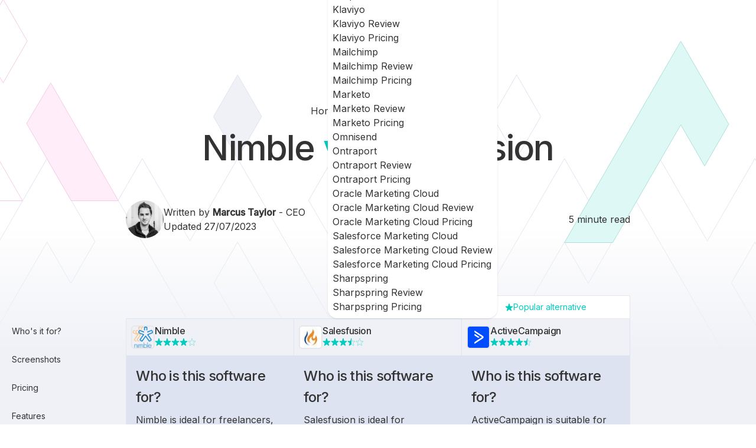

--- FILE ---
content_type: text/html; charset=utf-8
request_url: https://www.marketingautomationinsider.com/nimble-vs-salesfusion/
body_size: 25605
content:
<!DOCTYPE html>
<html lang="en">
  <head>
  <script async src="https://www.googletagmanager.com/gtag/js?id=G-H63PFWJ3QQ"></script>
  <script>
    window.dataLayer = window.dataLayer || [];
    function gtag() {
      dataLayer.push(arguments);
    }
    gtag("js", new Date());

    gtag("config", "G-H63PFWJ3QQ");
  </script>
  <meta charset="UTF-8">
  <meta name="viewport" content="width=device-width">

  <link rel="preconnect" href="https://fonts.googleapis.com">
  <link rel="preconnect" href="https://fonts.gstatic.com" crossorigin>
  <link href="https://fonts.googleapis.com/css2?family=Inter:ital,wght@0,400;0,500;1,400&display=swap" rel="stylesheet">

  <link rel="apple-touch-icon" sizes="180x180" href="/apple-touch-icon.png">
  <link rel="icon" type="image/png" sizes="32x32" href="/favicon-32x32.png">
  <link rel="icon" type="image/png" sizes="16x16" href="/favicon-16x16.png">
  <link rel="manifest" href="/site.webmanifest">
  <link rel="mask-icon" href="/safari-pinned-tab.svg" color="#5bbad5">
  <meta name="msapplication-TileColor" content="#da532c">
  <meta name="theme-color" content="#ffffff">
  <meta name="generator" content="Astro v2.3.4">
  <script type="application/ld+json">{"@context":"https://schema.org","@graph":[{"@type":"Person","name":"Marcus Taylor","jobTitle":"CEO","@id":"https://www.marketingautomationinsider.com/nimble-vs-salesfusion/#/schema/Person/1105326843408359"},{"@type":"Product","name":"Nimble","url":"http://www.nimble.com/","review":{"@type":"Review","author":{"@type":"Person","@id":"https://www.marketingautomationinsider.com/nimble-vs-salesfusion/#/schema/Person/1105326843408359"},"reviewBody":"Nimble is ideal for freelancers, small to mid size businesses and public administrations.","positiveNotes":{"@type":"ItemList","numberOfItems":3,"itemListElement":[{"@type":"ListItem","position":1,"name":"Simple and easy to use features"},{"@type":"ListItem","position":2,"name":"Strong social media integration"},{"@type":"ListItem","position":3,"name":"Easily track where, what and how you have interacted with leads"}]},"negativeNotes":{"@type":"ItemList","numberOfItems":2,"itemListElement":[{"@type":"ListItem","position":1,"name":"Very limited mobile app"},{"@type":"ListItem","position":2,"name":"Limited customization of data and analytics"}]},"@id":"https://www.marketingautomationinsider.com/nimble-vs-salesfusion/#/schema/Review/8833582433034415"},"@id":"https://www.marketingautomationinsider.com/nimble-vs-salesfusion/#/schema/Product/7751048167849315"},{"@type":"Product","name":"Salesfusion","url":"https://www.salesfusion.com/","review":{"@type":"Review","author":{"@type":"Person","@id":"https://www.marketingautomationinsider.com/nimble-vs-salesfusion/#/schema/Person/1105326843408359"},"reviewBody":"Salesfusion is ideal for marketers looking for a simple easy to use email marketing solution","positiveNotes":{"@type":"ItemList","numberOfItems":2,"itemListElement":[{"@type":"ListItem","position":1,"name":"Easy to use email builder"},{"@type":"ListItem","position":2,"name":"Simple pricing structure based on contacts"}]},"negativeNotes":{"@type":"ItemList","numberOfItems":2,"itemListElement":[{"@type":"ListItem","position":1,"name":"Cannot use dynamic fields in text only email builder"},{"@type":"ListItem","position":2,"name":"Limited reporting, difficult to track link clicks or downloads unless"}]},"@id":"https://www.marketingautomationinsider.com/nimble-vs-salesfusion/#/schema/Review/1258222244000190"},"@id":"https://www.marketingautomationinsider.com/nimble-vs-salesfusion/#/schema/Product/5055024545750531"},{"@type":"Organization","name":"Marketing Automation Insider","url":"https://www.marketingautomationinsider.com/","founder":{"@type":"Person","@id":"https://www.marketingautomationinsider.com/nimble-vs-salesfusion/#/schema/Person/1105326843408359"},"@id":"https://www.marketingautomationinsider.com/nimble-vs-salesfusion/#/schema/Organization/4815193412661608"}]}</script>
  <title>Nimble vs. Salesfusion: Pros, Cons, Pricing & Ratings (2023)</title>



<link rel="canonical" href="https://www.marketingautomationinsider.com/nimble-vs-salesfusion/">

<meta name="description" content="Compare Nimble vs. Salesfusion's email marketing, automation, CRM, pricing and more head-to-head in this 2023 comparison.">

<meta name="robots" content="index, follow">

<meta property="og:title" content="Nimble vs. Salesfusion: Pros, Cons, Pricing &#38; Ratings (2023)">
<meta property="og:type" content="article">
<meta property="og:image" content="https://assets.marketingautomationinsider.com/api/img/_kof9-afn43PgEF7BM/BckzW2FK-Sl9L_npjr/JpNy-DmEkBrpfD028S.png">
<meta property="og:url" content="https://www.marketingautomationinsider.com/nimble-vs-salesfusion/">

<meta property="og:description" content="Compare Nimble vs. Salesfusion's email marketing, automation, CRM, pricing and more head-to-head in this 2023 comparison.">

<meta property="og:locale" content="en_GB">











<meta name="twitter:creator" content="@automationinsdr">
<link rel="icon" href="/images/favicons/favicon-32x32.png">
<meta content="https://assets.marketingautomationinsider.com/api/img/_kof9-afn43PgEF7BM/BckzW2FK-Sl9L_npjr/JpNy-DmEkBrpfD028S.png" name="twitter:image"><meta content="Nimble vs. Salesfusion: Pros, Cons, Pricing &#38; Ratings (2023)" name="twitter:title"><meta content="Compare Nimble vs. Salesfusion's email marketing, automation, CRM, pricing and more head-to-head in this 2023 comparison." name="twitter:description">

<link rel="stylesheet" href="/_astro/404.d46f74b7.css" /><script type="module">const s=document.querySelectorAll("aside a");s.forEach(function(e){e.addEventListener("click",function(t){t.preventDefault();const o=-80,n=document.querySelector(e.getAttribute("href"));if(n){const c=n.getBoundingClientRect().top+window.pageYOffset+o;window.scrollTo({top:c,behavior:"smooth"})}})});const i={root:document.querySelector(".markdown-container"),rootMargin:"20px 40px",threshold:1};let l=new IntersectionObserver(d,i);const a=document.querySelectorAll("h2, h5");a.forEach(e=>{l.observe(e)});function d(e){let t=!1;e.forEach(o=>{o.isIntersecting&&!t&&(f(o.target.id),t=!0)})}const u=document.querySelectorAll("aside a"),f=function(e){if(e){u.forEach(function(o){o.classList.remove("bg-grey-plus1")});let t=document.querySelector(`aside a[href="#${e}"]`);t&&t.classList.add("bg-grey-plus1")}},r=document.querySelector("header"),g=new IntersectionObserver(([e])=>{e.target.toggleAttribute("is-pinned",e.intersectionRatio<1)},{threshold:[1]});r&&g.observe(r);const m=document.querySelector("#mobile-toggle"),h=document.querySelector("#mobile-menu");m.addEventListener("click",()=>{h.classList.toggle("hidden")});
</script><!-- WORKER ACTIVE --></head>
  <body>
    <noscript>
      <iframe src="https://www.googletagmanager.com/ns.html?id=GTM-5RB85C" height="0" width="0" style="display:none;visibility:hidden"></iframe>
    </noscript>
    <div id="mobile-menu" class="fixed inset-0 z-10 hidden pt-10 sm:hidden astro-FXJP6JR6">
  <div class="absolute inset-0 w-full overflow-y-scroll bg-base-100 pt-20 astro-FXJP6JR6">
    <div class="flex flex-col divide-y astro-FXJP6JR6">
      <div class="flex h-14 items-center px-6 astro-FXJP6JR6">
                <a href="/compare/" class="astro-FXJP6JR6">Compare tools</a>
              </div><details class="collapse-open collapse mb-0 pb-0  astro-FXJP6JR6">
                <summary class="collapse-title pl-6 text-base font-normal after:top-5 astro-FXJP6JR6">
                  <span class="astro-FXJP6JR6">Tools reviews</span>
                </summary>
                <div class="collapse-content grid grid-flow-row bg-slate-100 astro-FXJP6JR6">
                  <div class="p-4 text-base font-normal astro-FXJP6JR6">
                          <a class="font-semibold astro-FXJP6JR6" href="/reviews/">
                            Browse all tools
                          </a>
                        </div><div class="astro-FXJP6JR6">
                          <details class="collapse mb-0 border-b-0 pb-0 astro-FXJP6JR6">
                            <summary class="collapse-title text-base font-normal after:top-5 astro-FXJP6JR6">
                              ActiveCampaign
                            </summary>
                            <div class="collapse-content grid grid-flow-row pl-6 text-base font-normal astro-FXJP6JR6">
                              <a href="/active-campaign/" class="astro-FXJP6JR6">ActiveCampaign Review</a>
                              <a href="/activecampaign/pricing/" class="astro-FXJP6JR6">ActiveCampaign Pricing</a><a href="/activecampaign/deliverability/" class="astro-FXJP6JR6">ActiveCampaign Deliverability</a>
                            </div>
                          </details>
                        </div><div class="astro-FXJP6JR6">
                          <details class="collapse mb-0 border-b-0 pb-0 astro-FXJP6JR6">
                            <summary class="collapse-title text-base font-normal after:top-5 astro-FXJP6JR6">
                              Drip
                            </summary>
                            <div class="collapse-content grid grid-flow-row pl-6 text-base font-normal astro-FXJP6JR6">
                              <a href="/drip/" class="astro-FXJP6JR6">Drip Review</a>
                              <a href="/drip/pricing/" class="astro-FXJP6JR6">Drip Pricing</a>
                            </div>
                          </details>
                        </div><div class="astro-FXJP6JR6">
                          <details class="collapse mb-0 border-b-0 pb-0 astro-FXJP6JR6">
                            <summary class="collapse-title text-base font-normal after:top-5 astro-FXJP6JR6">
                              GetResponse
                            </summary>
                            <div class="collapse-content grid grid-flow-row pl-6 text-base font-normal astro-FXJP6JR6">
                              <a href="/getresponse/" class="astro-FXJP6JR6">GetResponse Review</a>
                              <a href="/getresponse/pricing/" class="astro-FXJP6JR6">GetResponse Pricing</a><a href="/getresponse/deliverability/" class="astro-FXJP6JR6">GetResponse Deliverability</a>
                            </div>
                          </details>
                        </div><div class="astro-FXJP6JR6">
                          <details class="collapse mb-0 border-b-0 pb-0 astro-FXJP6JR6">
                            <summary class="collapse-title text-base font-normal after:top-5 astro-FXJP6JR6">
                              Hubspot
                            </summary>
                            <div class="collapse-content grid grid-flow-row pl-6 text-base font-normal astro-FXJP6JR6">
                              <a href="/hubspot/" class="astro-FXJP6JR6">Hubspot Review</a>
                              <a href="/hubspot/pricing/" class="astro-FXJP6JR6">Hubspot Pricing</a><a href="/hubspot/deliverability/" class="astro-FXJP6JR6">Hubspot Deliverability</a>
                            </div>
                          </details>
                        </div><div class="p-4 text-base font-normal astro-FXJP6JR6">
                          <a class="undefined astro-FXJP6JR6" href="/infusionsoft/">
                            Keap
                          </a>
                        </div><div class="astro-FXJP6JR6">
                          <details class="collapse mb-0 border-b-0 pb-0 astro-FXJP6JR6">
                            <summary class="collapse-title text-base font-normal after:top-5 astro-FXJP6JR6">
                              Klaviyo
                            </summary>
                            <div class="collapse-content grid grid-flow-row pl-6 text-base font-normal astro-FXJP6JR6">
                              <a href="/klaviyo/" class="astro-FXJP6JR6">Klaviyo Review</a>
                              <a href="/klaviyo/pricing/" class="astro-FXJP6JR6">Klaviyo Pricing</a>
                            </div>
                          </details>
                        </div><div class="astro-FXJP6JR6">
                          <details class="collapse mb-0 border-b-0 pb-0 astro-FXJP6JR6">
                            <summary class="collapse-title text-base font-normal after:top-5 astro-FXJP6JR6">
                              Mailchimp
                            </summary>
                            <div class="collapse-content grid grid-flow-row pl-6 text-base font-normal astro-FXJP6JR6">
                              <a href="/mailchimp/" class="astro-FXJP6JR6">Mailchimp Review</a>
                              <a href="/mailchimp/pricing/" class="astro-FXJP6JR6">Mailchimp Pricing</a>
                            </div>
                          </details>
                        </div><div class="astro-FXJP6JR6">
                          <details class="collapse mb-0 border-b-0 pb-0 astro-FXJP6JR6">
                            <summary class="collapse-title text-base font-normal after:top-5 astro-FXJP6JR6">
                              Marketo
                            </summary>
                            <div class="collapse-content grid grid-flow-row pl-6 text-base font-normal astro-FXJP6JR6">
                              <a href="/marketo/" class="astro-FXJP6JR6">Marketo Review</a>
                              <a href="/marketo/pricing/" class="astro-FXJP6JR6">Marketo Pricing</a>
                            </div>
                          </details>
                        </div><div class="p-4 text-base font-normal astro-FXJP6JR6">
                          <a class="undefined astro-FXJP6JR6" href="/omnisend/">
                            Omnisend
                          </a>
                        </div><div class="astro-FXJP6JR6">
                          <details class="collapse mb-0 border-b-0 pb-0 astro-FXJP6JR6">
                            <summary class="collapse-title text-base font-normal after:top-5 astro-FXJP6JR6">
                              Ontraport
                            </summary>
                            <div class="collapse-content grid grid-flow-row pl-6 text-base font-normal astro-FXJP6JR6">
                              <a href="/ontraport/" class="astro-FXJP6JR6">Ontraport Review</a>
                              <a href="/ontraport/pricing/" class="astro-FXJP6JR6">Ontraport Pricing</a>
                            </div>
                          </details>
                        </div><div class="astro-FXJP6JR6">
                          <details class="collapse mb-0 border-b-0 pb-0 astro-FXJP6JR6">
                            <summary class="collapse-title text-base font-normal after:top-5 astro-FXJP6JR6">
                              Oracle Marketing Cloud
                            </summary>
                            <div class="collapse-content grid grid-flow-row pl-6 text-base font-normal astro-FXJP6JR6">
                              <a href="/oracle-eloqua/" class="astro-FXJP6JR6">Oracle Marketing Cloud Review</a>
                              <a href="/oracle-eloqua/pricing/" class="astro-FXJP6JR6">Oracle Marketing Cloud Pricing</a>
                            </div>
                          </details>
                        </div><div class="astro-FXJP6JR6">
                          <details class="collapse mb-0 border-b-0 pb-0 astro-FXJP6JR6">
                            <summary class="collapse-title text-base font-normal after:top-5 astro-FXJP6JR6">
                              Salesforce Marketing Cloud
                            </summary>
                            <div class="collapse-content grid grid-flow-row pl-6 text-base font-normal astro-FXJP6JR6">
                              <a href="/pardot/" class="astro-FXJP6JR6">Salesforce Marketing Cloud Review</a>
                              <a href="/pardot/pricing/" class="astro-FXJP6JR6">Salesforce Marketing Cloud Pricing</a>
                            </div>
                          </details>
                        </div><div class="astro-FXJP6JR6">
                          <details class="collapse mb-0 border-b-0 pb-0 astro-FXJP6JR6">
                            <summary class="collapse-title text-base font-normal after:top-5 astro-FXJP6JR6">
                              Sharpspring
                            </summary>
                            <div class="collapse-content grid grid-flow-row pl-6 text-base font-normal astro-FXJP6JR6">
                              <a href="/sharpspring-review/" class="astro-FXJP6JR6">Sharpspring Review</a>
                              <a href="/sharpspring/pricing/" class="astro-FXJP6JR6">Sharpspring Pricing</a>
                            </div>
                          </details>
                        </div>
                </div>
              </details><details class="collapse-open collapse mb-0 pb-0  astro-FXJP6JR6">
                <summary class="collapse-title pl-6 text-base font-normal after:top-5 astro-FXJP6JR6">
                  <span class="astro-FXJP6JR6">Guides</span>
                </summary>
                <div class="collapse-content grid grid-flow-row bg-slate-100 astro-FXJP6JR6">
                  <div class="p-4 text-base font-normal astro-FXJP6JR6">
                          <a class="font-semibold astro-FXJP6JR6" href="/blog/">
                            Browse all guides
                          </a>
                        </div><div class="p-4 text-base font-normal astro-FXJP6JR6">
                          <a class="undefined astro-FXJP6JR6" href="/category/lead-generation/">
                            Lead Generation
                          </a>
                        </div><div class="p-4 text-base font-normal astro-FXJP6JR6">
                          <a class="undefined astro-FXJP6JR6" href="/category/lead-nurturing/">
                            Lead Nurturing
                          </a>
                        </div><div class="p-4 text-base font-normal astro-FXJP6JR6">
                          <a class="undefined astro-FXJP6JR6" href="/category/email-marketing/">
                            Email Marketing
                          </a>
                        </div><div class="p-4 text-base font-normal astro-FXJP6JR6">
                          <a class="undefined astro-FXJP6JR6" href="/category/marketing-automation-tools/">
                            Marketing Automation Tools
                          </a>
                        </div><div class="p-4 text-base font-normal astro-FXJP6JR6">
                          <a class="undefined astro-FXJP6JR6" href="/category/marketing-automation-industry/">
                            Marketing Automation Industry
                          </a>
                        </div><div class="p-4 text-base font-normal astro-FXJP6JR6">
                          <a class="undefined astro-FXJP6JR6" href="/category/crm/">
                            CRM
                          </a>
                        </div><div class="p-4 text-base font-normal astro-FXJP6JR6">
                          <a class="undefined astro-FXJP6JR6" href="/category/customer-retention/">
                            Customer Retention
                          </a>
                        </div>
                </div>
              </details>
      <a href="https://www.marketingautomationinsider.com/" class="btn-secondary btn mx-6 my-4 astro-FXJP6JR6">Use Our Tool Finder</a>
    </div>
  </div>
</div>

<header class="navbar sticky -top-1 z-20 h-20 bg-white pt-3 sm:bg-opacity-0 astro-FXJP6JR6">
  <div class="fullwidth-container flex astro-FXJP6JR6">
    <div class="flex h-10 flex-1 items-center astro-FXJP6JR6">
      <a href="/" class="astro-FXJP6JR6"><img src="/images/marketing-automation-insider.svg" alt="Marketing Automation Insider" width="72" height="28" class="astro-FXJP6JR6"></a>
      <div class="ml-5 mr-5 astro-FXJP6JR6">
        <style>astro-island,astro-slot{display:contents}</style><script>(self.Astro=self.Astro||{}).load=a=>{(async()=>await(await a())())()},window.dispatchEvent(new Event("astro:load"));var l;{const c={0:t=>t,1:t=>JSON.parse(t,o),2:t=>new RegExp(t),3:t=>new Date(t),4:t=>new Map(JSON.parse(t,o)),5:t=>new Set(JSON.parse(t,o)),6:t=>BigInt(t),7:t=>new URL(t),8:t=>new Uint8Array(JSON.parse(t)),9:t=>new Uint16Array(JSON.parse(t)),10:t=>new Uint32Array(JSON.parse(t))},o=(t,s)=>{if(t===""||!Array.isArray(s))return s;const[e,n]=s;return e in c?c[e](n):void 0};customElements.get("astro-island")||customElements.define("astro-island",(l=class extends HTMLElement{constructor(){super(...arguments);this.hydrate=()=>{if(!this.hydrator||this.parentElement&&this.parentElement.closest("astro-island[ssr]"))return;const s=this.querySelectorAll("astro-slot"),e={},n=this.querySelectorAll("template[data-astro-template]");for(const r of n){const i=r.closest(this.tagName);!i||!i.isSameNode(this)||(e[r.getAttribute("data-astro-template")||"default"]=r.innerHTML,r.remove())}for(const r of s){const i=r.closest(this.tagName);!i||!i.isSameNode(this)||(e[r.getAttribute("name")||"default"]=r.innerHTML)}const a=this.hasAttribute("props")?JSON.parse(this.getAttribute("props"),o):{};this.hydrator(this)(this.Component,a,e,{client:this.getAttribute("client")}),this.removeAttribute("ssr"),window.removeEventListener("astro:hydrate",this.hydrate),window.dispatchEvent(new CustomEvent("astro:hydrate"))}}connectedCallback(){!this.hasAttribute("await-children")||this.firstChild?this.childrenConnectedCallback():new MutationObserver((s,e)=>{e.disconnect(),this.childrenConnectedCallback()}).observe(this,{childList:!0})}async childrenConnectedCallback(){window.addEventListener("astro:hydrate",this.hydrate);let s=this.getAttribute("before-hydration-url");s&&await import(s),this.start()}start(){const s=JSON.parse(this.getAttribute("opts")),e=this.getAttribute("client");if(Astro[e]===void 0){window.addEventListener(`astro:${e}`,()=>this.start(),{once:!0});return}Astro[e](async()=>{const n=this.getAttribute("renderer-url"),[a,{default:r}]=await Promise.all([import(this.getAttribute("component-url")),n?import(n):()=>()=>{}]),i=this.getAttribute("component-export")||"default";if(!i.includes("."))this.Component=a[i];else{this.Component=a;for(const d of i.split("."))this.Component=this.Component[d]}return this.hydrator=r,this.hydrate},s,this)}attributeChangedCallback(){this.hydrator&&this.hydrate()}},l.observedAttributes=["props"],l))}</script><astro-island uid="Z23snd7" prefix="r1" component-url="/_astro/Search.2f0a3a37.js" component-export="default" renderer-url="/_astro/client.635c7c9e.js" props="{&quot;data&quot;:[1,&quot;[[0,{\&quot;name\&quot;:[0,\&quot;Blog\&quot;],\&quot;searchType\&quot;:[0,\&quot;other\&quot;],\&quot;destination\&quot;:[0,\&quot;/blog/\&quot;]}],[0,{\&quot;name\&quot;:[0,\&quot;Lead Generation Guides\&quot;],\&quot;searchType\&quot;:[0,\&quot;other\&quot;],\&quot;destination\&quot;:[0,\&quot;/category/lead-generation/\&quot;]}],[0,{\&quot;name\&quot;:[0,\&quot;Lead Nurturing Guides\&quot;],\&quot;searchType\&quot;:[0,\&quot;other\&quot;],\&quot;destination\&quot;:[0,\&quot;/category/lead-nurturing/\&quot;]}],[0,{\&quot;name\&quot;:[0,\&quot;Email Marketing Guides\&quot;],\&quot;searchType\&quot;:[0,\&quot;other\&quot;],\&quot;destination\&quot;:[0,\&quot;/category/email-marketing/\&quot;]}],[0,{\&quot;name\&quot;:[0,\&quot;Marketing Automation Tools Guides\&quot;],\&quot;searchType\&quot;:[0,\&quot;other\&quot;],\&quot;destination\&quot;:[0,\&quot;/category/marketing-automation-tools/\&quot;]}],[0,{\&quot;name\&quot;:[0,\&quot;Marketing Automation Industry Guides\&quot;],\&quot;searchType\&quot;:[0,\&quot;other\&quot;],\&quot;destination\&quot;:[0,\&quot;/category/marketing-automation-industry/\&quot;]}],[0,{\&quot;name\&quot;:[0,\&quot;CRM Guides\&quot;],\&quot;searchType\&quot;:[0,\&quot;other\&quot;],\&quot;destination\&quot;:[0,\&quot;/category/crm/\&quot;]}],[0,{\&quot;name\&quot;:[0,\&quot;Customer Retention Guides\&quot;],\&quot;searchType\&quot;:[0,\&quot;other\&quot;],\&quot;destination\&quot;:[0,\&quot;/category/customer-retention/\&quot;]}],[0,{\&quot;name\&quot;:[0,\&quot;Email deliverability report for ActiveCampaign\&quot;],\&quot;searchType\&quot;:[0,\&quot;other\&quot;],\&quot;destination\&quot;:[0,\&quot;/activecampaign/deliverability/\&quot;]}],[0,{\&quot;name\&quot;:[0,\&quot;Email deliverability report for GetResponse\&quot;],\&quot;searchType\&quot;:[0,\&quot;other\&quot;],\&quot;destination\&quot;:[0,\&quot;/getresponse/deliverability/\&quot;]}],[0,{\&quot;name\&quot;:[0,\&quot;Email deliverability report for Hubspot\&quot;],\&quot;searchType\&quot;:[0,\&quot;other\&quot;],\&quot;destination\&quot;:[0,\&quot;/hubspot/deliverability/\&quot;]}],[0,{\&quot;name\&quot;:[0,\&quot;12 Ways to Grow Your Agency\&quot;],\&quot;searchType\&quot;:[0,\&quot;other\&quot;],\&quot;destination\&quot;:[0,\&quot;/12-ways-to-grow-your-agency-or-consulting-service-using-marketing-automation/\&quot;]}],[0,{\&quot;name\&quot;:[0,\&quot;5 Email Marketing &amp; Automation Tools That Accept Online Trading, Gambling, Adult, and Pharmaceutical Clients\&quot;],\&quot;searchType\&quot;:[0,\&quot;other\&quot;],\&quot;destination\&quot;:[0,\&quot;/5-email-marketing-automation-tools-that-accept-online-trading-gambling-adult-and-pharmaceutical-clients/\&quot;]}],[0,{\&quot;name\&quot;:[0,\&quot;5 Best Low-Cost Marketing Automation Tools for Small Businesses\&quot;],\&quot;searchType\&quot;:[0,\&quot;other\&quot;],\&quot;destination\&quot;:[0,\&quot;/best-low-cost-marketing-automation-tools-for-small-businesses/\&quot;]}],[0,{\&quot;name\&quot;:[0,\&quot;8 Best Marketing Automation Blogs to Follow\&quot;],\&quot;searchType\&quot;:[0,\&quot;other\&quot;],\&quot;destination\&quot;:[0,\&quot;/best-marketing-automation-blogs/\&quot;]}],[0,{\&quot;name\&quot;:[0,\&quot;5 Best Marketing Automation Conferences to Put in the Calendar\&quot;],\&quot;searchType\&quot;:[0,\&quot;other\&quot;],\&quot;destination\&quot;:[0,\&quot;/best-marketing-automation-conferences/\&quot;]}],[0,{\&quot;name\&quot;:[0,\&quot;7 Considerations When Choosing Small Business Marketing Automation Software\&quot;],\&quot;searchType\&quot;:[0,\&quot;other\&quot;],\&quot;destination\&quot;:[0,\&quot;/considerations-when-choosing-small-business-marketing-automation-software/\&quot;]}],[0,{\&quot;name\&quot;:[0,\&quot;Content Marketing &amp; Automation – 5 Reasons Why It’s A Match Made in Heaven\&quot;],\&quot;searchType\&quot;:[0,\&quot;other\&quot;],\&quot;destination\&quot;:[0,\&quot;/content-marketing-automation/\&quot;]}],[0,{\&quot;name\&quot;:[0,\&quot;Crushing Bad Data: How to Improve Your Lead Quality &amp; Reduce Duplicate CRM Entries with Amanda Nelson\\n\&quot;],\&quot;searchType\&quot;:[0,\&quot;other\&quot;],\&quot;destination\&quot;:[0,\&quot;/crushing-bad-data-how-to-improve-your-lead-quality-reduce-duplicate-crm-entries-with-amanda-nelson/\&quot;]}],[0,{\&quot;name\&quot;:[0,\&quot;5 Reasons Why Your eCommerce Site Needs Marketing Automation\&quot;],\&quot;searchType\&quot;:[0,\&quot;other\&quot;],\&quot;destination\&quot;:[0,\&quot;/ecommerce-marketing-automation/\&quot;]}],[0,{\&quot;name\&quot;:[0,\&quot;How Combining Email Marketing and Retargeting Can Increase Conversions\&quot;],\&quot;searchType\&quot;:[0,\&quot;other\&quot;],\&quot;destination\&quot;:[0,\&quot;/how-combining-email-marketing-and-retargeting-can-increase-conversions/\&quot;]}],[0,{\&quot;name\&quot;:[0,\&quot;How Wishpond.com Automated Their Marketing Blog for Extra Conversions\&quot;],\&quot;searchType\&quot;:[0,\&quot;other\&quot;],\&quot;destination\&quot;:[0,\&quot;/how-wishpond-com-automated-their-marketing-blog-for-extra-conversions/\&quot;]}],[0,{\&quot;name\&quot;:[0,\&quot;5 Concrete Strategies to Increase Customer Lifetime Value with Marketing Automation\&quot;],\&quot;searchType\&quot;:[0,\&quot;other\&quot;],\&quot;destination\&quot;:[0,\&quot;/increase-customer-lifetime-value-with-marketing-automation/\&quot;]}],[0,{\&quot;name\&quot;:[0,\&quot;5 Ways Lead Scoring Can Increase ROI &amp; Produce Better Customers\&quot;],\&quot;searchType\&quot;:[0,\&quot;other\&quot;],\&quot;destination\&quot;:[0,\&quot;/lead-scoring-benefits/\&quot;]}],[0,{\&quot;name\&quot;:[0,\&quot;These 7 Marketing Automation Strategies Will Help You Supercharge Your Business Efficiency\&quot;],\&quot;searchType\&quot;:[0,\&quot;other\&quot;],\&quot;destination\&quot;:[0,\&quot;/marketing-automation-business-efficiency/\&quot;]}],[0,{\&quot;name\&quot;:[0,\&quot;6 Case Studies of Businesses Killing it With Marketing Automation\&quot;],\&quot;searchType\&quot;:[0,\&quot;other\&quot;],\&quot;destination\&quot;:[0,\&quot;/marketing-automation-case-studies/\&quot;]}],[0,{\&quot;name\&quot;:[0,\&quot;How Marketers can use Marketing Automation\&quot;],\&quot;searchType\&quot;:[0,\&quot;other\&quot;],\&quot;destination\&quot;:[0,\&quot;/marketing-automation-for-marketing/\&quot;]}],[0,{\&quot;name\&quot;:[0,\&quot;How Marketing Automation improves sales\&quot;],\&quot;searchType\&quot;:[0,\&quot;other\&quot;],\&quot;destination\&quot;:[0,\&quot;/marketing-automation-for-sales/\&quot;]}],[0,{\&quot;name\&quot;:[0,\&quot;The History and Timeline of Marketing Automation\&quot;],\&quot;searchType\&quot;:[0,\&quot;other\&quot;],\&quot;destination\&quot;:[0,\&quot;/marketing-automation-history-timeline/\&quot;]}],[0,{\&quot;name\&quot;:[0,\&quot;Marketing Automation Market Size &amp; Vendor Market Share\&quot;],\&quot;searchType\&quot;:[0,\&quot;other\&quot;],\&quot;destination\&quot;:[0,\&quot;/marketing-automation-vendor-market-share/\&quot;]}],[0,{\&quot;name\&quot;:[0,\&quot;5 Mistakes to Avoid When Choosing &amp; Implementing Marketing Automation Software\&quot;],\&quot;searchType\&quot;:[0,\&quot;other\&quot;],\&quot;destination\&quot;:[0,\&quot;/mistakes-when-choosing-marketing-automation-software/\&quot;]}],[0,{\&quot;name\&quot;:[0,\&quot;5 Ways Real Estate Agencies Can Use Marketing Automation\&quot;],\&quot;searchType\&quot;:[0,\&quot;other\&quot;],\&quot;destination\&quot;:[0,\&quot;/real-estate-marketing-automation/\&quot;]}],[0,{\&quot;name\&quot;:[0,\&quot;8 Small Business CRMs With iPhone &amp; iPad Apps\&quot;],\&quot;searchType\&quot;:[0,\&quot;other\&quot;],\&quot;destination\&quot;:[0,\&quot;/small-business-crms-with-ios-apps/\&quot;]}],[0,{\&quot;name\&quot;:[0,\&quot;7 Small Business CRMs that Offer Marketing Automation\&quot;],\&quot;searchType\&quot;:[0,\&quot;other\&quot;],\&quot;destination\&quot;:[0,\&quot;/small-business-crms-with-marketing-automation/\&quot;]}],[0,{\&quot;name\&quot;:[0,\&quot;The Complete Guide To Marketing Automation\&quot;],\&quot;searchType\&quot;:[0,\&quot;other\&quot;],\&quot;destination\&quot;:[0,\&quot;/the-complete-guide-to-marketing-automation/\&quot;]}],[0,{\&quot;name\&quot;:[0,\&quot;The Difference Between Marketing Automation, CRM, and Email Marketing\&quot;],\&quot;searchType\&quot;:[0,\&quot;other\&quot;],\&quot;destination\&quot;:[0,\&quot;/the-difference-between-marketing-automation-crm-and-email-marketing/\&quot;]}],[0,{\&quot;name\&quot;:[0,\&quot;The Rise of Marketing Automation (Infographic)\&quot;],\&quot;searchType\&quot;:[0,\&quot;other\&quot;],\&quot;destination\&quot;:[0,\&quot;/the-rise-of-marketing-automation/\&quot;]}],[0,{\&quot;name\&quot;:[0,\&quot;What is Marketing Automation?\&quot;],\&quot;searchType\&quot;:[0,\&quot;other\&quot;],\&quot;destination\&quot;:[0,\&quot;/what-is-marketing-automation/\&quot;]}],[0,{\&quot;name\&quot;:[0,\&quot;Which Marketing Automation Software is Right For You?\&quot;],\&quot;searchType\&quot;:[0,\&quot;other\&quot;],\&quot;destination\&quot;:[0,\&quot;/which-marketing-automation-software-is-right-for-you/\&quot;]}],[0,{\&quot;name\&quot;:[0,\&quot;ActiveCampaign Pricing - Plans, Discounts &amp; Refund Policy in 2023\&quot;],\&quot;searchType\&quot;:[0,\&quot;other\&quot;],\&quot;destination\&quot;:[0,\&quot;/activecampaign/pricing/\&quot;]}],[0,{\&quot;name\&quot;:[0,\&quot;Drip Pricing - Plans, Discounts &amp; Refund Policy in 2023\&quot;],\&quot;searchType\&quot;:[0,\&quot;other\&quot;],\&quot;destination\&quot;:[0,\&quot;/drip/pricing/\&quot;]}],[0,{\&quot;name\&quot;:[0,\&quot;GetResponse Pricing - Plans, Discounts &amp; Refund Policy in 2023\&quot;],\&quot;searchType\&quot;:[0,\&quot;other\&quot;],\&quot;destination\&quot;:[0,\&quot;/getresponse/pricing/\&quot;]}],[0,{\&quot;name\&quot;:[0,\&quot;HubSpot Pricing - Plans, Discounts &amp; Refund Policy in 2023\&quot;],\&quot;searchType\&quot;:[0,\&quot;other\&quot;],\&quot;destination\&quot;:[0,\&quot;/hubspot/pricing/\&quot;]}],[0,{\&quot;name\&quot;:[0,\&quot;Klaviyo Pricing - Plans, Discounts &amp; Refund Policy in 2023\&quot;],\&quot;searchType\&quot;:[0,\&quot;other\&quot;],\&quot;destination\&quot;:[0,\&quot;/klaviyo/pricing/\&quot;]}],[0,{\&quot;name\&quot;:[0,\&quot;Mailchimp Pricing - Plans, Discounts &amp; Refund Policy in 2023\&quot;],\&quot;searchType\&quot;:[0,\&quot;other\&quot;],\&quot;destination\&quot;:[0,\&quot;/mailchimp/pricing/\&quot;]}],[0,{\&quot;name\&quot;:[0,\&quot;Marketo Pricing - Plans, Discounts &amp; Refund Policy in 2023\&quot;],\&quot;searchType\&quot;:[0,\&quot;other\&quot;],\&quot;destination\&quot;:[0,\&quot;/marketo/pricing/\&quot;]}],[0,{\&quot;name\&quot;:[0,\&quot;Ontraport - Pricing - Plans, Discounts &amp; Refund Policy in 2023\&quot;],\&quot;searchType\&quot;:[0,\&quot;other\&quot;],\&quot;destination\&quot;:[0,\&quot;/ontraport/pricing/\&quot;]}],[0,{\&quot;name\&quot;:[0,\&quot;Oracle Marketing Cloud Pricing - Plans, Discounts &amp; Refund Policy in 2023\&quot;],\&quot;searchType\&quot;:[0,\&quot;other\&quot;],\&quot;destination\&quot;:[0,\&quot;/oracle-eloqua/pricing/\&quot;]}],[0,{\&quot;name\&quot;:[0,\&quot;Salesforce Marketing Cloud Pricing - Plans, Discounts &amp; Refund Policy in 2023\&quot;],\&quot;searchType\&quot;:[0,\&quot;other\&quot;],\&quot;destination\&quot;:[0,\&quot;/pardot/pricing/\&quot;]}],[0,{\&quot;name\&quot;:[0,\&quot;Sharpspring Pricing - Plans, Discounts &amp; Refund Policy in 2023\&quot;],\&quot;searchType\&quot;:[0,\&quot;other\&quot;],\&quot;destination\&quot;:[0,\&quot;/sharpspring/pricing/\&quot;]}],[0,{\&quot;name\&quot;:[0,\&quot;ActiveCampaign Review\&quot;],\&quot;searchType\&quot;:[0,\&quot;tool\&quot;],\&quot;destination\&quot;:[0,\&quot;/active-campaign/\&quot;]}],[0,{\&quot;name\&quot;:[0,\&quot;Drip review\&quot;],\&quot;searchType\&quot;:[0,\&quot;tool\&quot;],\&quot;destination\&quot;:[0,\&quot;/drip/\&quot;]}],[0,{\&quot;name\&quot;:[0,\&quot;GetResponse review\&quot;],\&quot;searchType\&quot;:[0,\&quot;tool\&quot;],\&quot;destination\&quot;:[0,\&quot;/getresponse/\&quot;]}],[0,{\&quot;name\&quot;:[0,\&quot;Hubspot review\&quot;],\&quot;searchType\&quot;:[0,\&quot;tool\&quot;],\&quot;destination\&quot;:[0,\&quot;/hubspot/\&quot;]}],[0,{\&quot;name\&quot;:[0,\&quot;Keap review\&quot;],\&quot;searchType\&quot;:[0,\&quot;tool\&quot;],\&quot;destination\&quot;:[0,\&quot;/infusionsoft/\&quot;]}],[0,{\&quot;name\&quot;:[0,\&quot;Klaviyo review\&quot;],\&quot;searchType\&quot;:[0,\&quot;tool\&quot;],\&quot;destination\&quot;:[0,\&quot;/klaviyo/\&quot;]}],[0,{\&quot;name\&quot;:[0,\&quot;Mailchimp review\&quot;],\&quot;searchType\&quot;:[0,\&quot;tool\&quot;],\&quot;destination\&quot;:[0,\&quot;/mailchimp/\&quot;]}],[0,{\&quot;name\&quot;:[0,\&quot;Marketo review\&quot;],\&quot;searchType\&quot;:[0,\&quot;tool\&quot;],\&quot;destination\&quot;:[0,\&quot;/marketo/\&quot;]}],[0,{\&quot;name\&quot;:[0,\&quot;Omnisend review\&quot;],\&quot;searchType\&quot;:[0,\&quot;tool\&quot;],\&quot;destination\&quot;:[0,\&quot;/omnisend/\&quot;]}],[0,{\&quot;name\&quot;:[0,\&quot;Ontraport review\&quot;],\&quot;searchType\&quot;:[0,\&quot;tool\&quot;],\&quot;destination\&quot;:[0,\&quot;/ontraport/\&quot;]}],[0,{\&quot;name\&quot;:[0,\&quot;Oracle Marketing Cloud review\&quot;],\&quot;searchType\&quot;:[0,\&quot;tool\&quot;],\&quot;destination\&quot;:[0,\&quot;/oracle-eloqua/\&quot;]}],[0,{\&quot;name\&quot;:[0,\&quot;Salesforce Marketing Cloud review\&quot;],\&quot;searchType\&quot;:[0,\&quot;tool\&quot;],\&quot;destination\&quot;:[0,\&quot;/pardot/\&quot;]}],[0,{\&quot;name\&quot;:[0,\&quot;SharpSpring review\&quot;],\&quot;searchType\&quot;:[0,\&quot;tool\&quot;],\&quot;destination\&quot;:[0,\&quot;/sharpspring-review/\&quot;]}],[0,{\&quot;name\&quot;:[0,\&quot;Migrate from Hubspot to ActiveCampaign\&quot;],\&quot;searchType\&quot;:[0,\&quot;other\&quot;],\&quot;destination\&quot;:[0,\&quot;/hubspot/to-activecampaign\&quot;]}],[0,{\&quot;name\&quot;:[0,\&quot;ActiveCampaign vs. Act-On\&quot;],\&quot;searchType\&quot;:[0,\&quot;other\&quot;],\&quot;destination\&quot;:[0,\&quot;/activecampaign-vs-act-on/\&quot;]}],[0,{\&quot;name\&quot;:[0,\&quot;ActiveCampaign vs. Actito\&quot;],\&quot;searchType\&quot;:[0,\&quot;other\&quot;],\&quot;destination\&quot;:[0,\&quot;/activecampaign-vs-actito/\&quot;]}],[0,{\&quot;name\&quot;:[0,\&quot;ActiveCampaign vs. Adobe Marketing Cloud\&quot;],\&quot;searchType\&quot;:[0,\&quot;other\&quot;],\&quot;destination\&quot;:[0,\&quot;/activecampaign-vs-adobe-marketing-cloud/\&quot;]}],[0,{\&quot;name\&quot;:[0,\&quot;ActiveCampaign vs. Agile-Crm\&quot;],\&quot;searchType\&quot;:[0,\&quot;other\&quot;],\&quot;destination\&quot;:[0,\&quot;/activecampaign-vs-agile-crm/\&quot;]}],[0,{\&quot;name\&quot;:[0,\&quot;ActiveCampaign vs. Aweber\&quot;],\&quot;searchType\&quot;:[0,\&quot;other\&quot;],\&quot;destination\&quot;:[0,\&quot;/activecampaign-vs-aweber/\&quot;]}],[0,{\&quot;name\&quot;:[0,\&quot;ActiveCampaign vs. Basecrm\&quot;],\&quot;searchType\&quot;:[0,\&quot;other\&quot;],\&quot;destination\&quot;:[0,\&quot;/activecampaign-vs-basecrm/\&quot;]}],[0,{\&quot;name\&quot;:[0,\&quot;ActiveCampaign vs. Bloomreach\&quot;],\&quot;searchType\&quot;:[0,\&quot;other\&quot;],\&quot;destination\&quot;:[0,\&quot;/activecampaign-vs-bloomreach/\&quot;]}],[0,{\&quot;name\&quot;:[0,\&quot;ActiveCampaign vs. Braze\&quot;],\&quot;searchType\&quot;:[0,\&quot;other\&quot;],\&quot;destination\&quot;:[0,\&quot;/activecampaign-vs-braze/\&quot;]}],[0,{\&quot;name\&quot;:[0,\&quot;ActiveCampaign vs. Bronto\&quot;],\&quot;searchType\&quot;:[0,\&quot;other\&quot;],\&quot;destination\&quot;:[0,\&quot;/activecampaign-vs-bronto/\&quot;]}],[0,{\&quot;name\&quot;:[0,\&quot;ActiveCampaign vs. Campaign monitor\&quot;],\&quot;searchType\&quot;:[0,\&quot;other\&quot;],\&quot;destination\&quot;:[0,\&quot;/activecampaign-vs-campaign-monitor/\&quot;]}],[0,{\&quot;name\&quot;:[0,\&quot;ActiveCampaign vs. Campaigner\&quot;],\&quot;searchType\&quot;:[0,\&quot;other\&quot;],\&quot;destination\&quot;:[0,\&quot;/activecampaign-vs-campaigner/\&quot;]}],[0,{\&quot;name\&quot;:[0,\&quot;ActiveCampaign vs. Capsulecrm\&quot;],\&quot;searchType\&quot;:[0,\&quot;other\&quot;],\&quot;destination\&quot;:[0,\&quot;/activecampaign-vs-capsulecrm/\&quot;]}],[0,{\&quot;name\&quot;:[0,\&quot;ActiveCampaign vs. Clickfunnels\&quot;],\&quot;searchType\&quot;:[0,\&quot;other\&quot;],\&quot;destination\&quot;:[0,\&quot;/activecampaign-vs-clickfunnels/\&quot;]}],[0,{\&quot;name\&quot;:[0,\&quot;ActiveCampaign vs. Constant-Contact\&quot;],\&quot;searchType\&quot;:[0,\&quot;other\&quot;],\&quot;destination\&quot;:[0,\&quot;/activecampaign-vs-constant-contact/\&quot;]}],[0,{\&quot;name\&quot;:[0,\&quot;ActiveCampaign vs. Convertkit\&quot;],\&quot;searchType\&quot;:[0,\&quot;other\&quot;],\&quot;destination\&quot;:[0,\&quot;/activecampaign-vs-convertkit/\&quot;]}],[0,{\&quot;name\&quot;:[0,\&quot;ActiveCampaign vs. Customer.io\&quot;],\&quot;searchType\&quot;:[0,\&quot;other\&quot;],\&quot;destination\&quot;:[0,\&quot;/activecampaign-vs-customerio/\&quot;]}],[0,{\&quot;name\&quot;:[0,\&quot;ActiveCampaign vs. Emma\&quot;],\&quot;searchType\&quot;:[0,\&quot;other\&quot;],\&quot;destination\&quot;:[0,\&quot;/activecampaign-vs-emma/\&quot;]}],[0,{\&quot;name\&quot;:[0,\&quot;ActiveCampaign vs. Genoo\&quot;],\&quot;searchType\&quot;:[0,\&quot;other\&quot;],\&quot;destination\&quot;:[0,\&quot;/activecampaign-vs-genoo/\&quot;]}],[0,{\&quot;name\&quot;:[0,\&quot;ActiveCampaign vs. GetResponse\&quot;],\&quot;searchType\&quot;:[0,\&quot;other\&quot;],\&quot;destination\&quot;:[0,\&quot;/activecampaign-vs-getresponse/\&quot;]}],[0,{\&quot;name\&quot;:[0,\&quot;ActiveCampaign vs. Gist\&quot;],\&quot;searchType\&quot;:[0,\&quot;other\&quot;],\&quot;destination\&quot;:[0,\&quot;/activecampaign-vs-gist/\&quot;]}],[0,{\&quot;name\&quot;:[0,\&quot;ActiveCampaign vs. Greenrope\&quot;],\&quot;searchType\&quot;:[0,\&quot;other\&quot;],\&quot;destination\&quot;:[0,\&quot;/activecampaign-vs-greenrope/\&quot;]}],[0,{\&quot;name\&quot;:[0,\&quot;ActiveCampaign vs. Hatchbuck\&quot;],\&quot;searchType\&quot;:[0,\&quot;other\&quot;],\&quot;destination\&quot;:[0,\&quot;/activecampaign-vs-hatchbuck/\&quot;]}],[0,{\&quot;name\&quot;:[0,\&quot;ActiveCampaign vs. iContact\&quot;],\&quot;searchType\&quot;:[0,\&quot;other\&quot;],\&quot;destination\&quot;:[0,\&quot;/activecampaign-vs-icontact/\&quot;]}],[0,{\&quot;name\&quot;:[0,\&quot;ActiveCampaign vs. Insightly\&quot;],\&quot;searchType\&quot;:[0,\&quot;other\&quot;],\&quot;destination\&quot;:[0,\&quot;/activecampaign-vs-insightly/\&quot;]}],[0,{\&quot;name\&quot;:[0,\&quot;ActiveCampaign vs. Interakt\&quot;],\&quot;searchType\&quot;:[0,\&quot;other\&quot;],\&quot;destination\&quot;:[0,\&quot;/activecampaign-vs-interakt/\&quot;]}],[0,{\&quot;name\&quot;:[0,\&quot;ActiveCampaign vs. Intercom\&quot;],\&quot;searchType\&quot;:[0,\&quot;other\&quot;],\&quot;destination\&quot;:[0,\&quot;/activecampaign-vs-intercom/\&quot;]}],[0,{\&quot;name\&quot;:[0,\&quot;ActiveCampaign vs. Iterable\&quot;],\&quot;searchType\&quot;:[0,\&quot;other\&quot;],\&quot;destination\&quot;:[0,\&quot;/activecampaign-vs-iterable/\&quot;]}],[0,{\&quot;name\&quot;:[0,\&quot;ActiveCampaign vs. Jumplead\&quot;],\&quot;searchType\&quot;:[0,\&quot;other\&quot;],\&quot;destination\&quot;:[0,\&quot;/activecampaign-vs-jumplead/\&quot;]}],[0,{\&quot;name\&quot;:[0,\&quot;ActiveCampaign vs. Kajabi\&quot;],\&quot;searchType\&quot;:[0,\&quot;other\&quot;],\&quot;destination\&quot;:[0,\&quot;/activecampaign-vs-kajabi/\&quot;]}],[0,{\&quot;name\&quot;:[0,\&quot;ActiveCampaign vs. Leadsius\&quot;],\&quot;searchType\&quot;:[0,\&quot;other\&quot;],\&quot;destination\&quot;:[0,\&quot;/activecampaign-vs-leadsius/\&quot;]}],[0,{\&quot;name\&quot;:[0,\&quot;ActiveCampaign vs. Leadsquared\&quot;],\&quot;searchType\&quot;:[0,\&quot;other\&quot;],\&quot;destination\&quot;:[0,\&quot;/activecampaign-vs-leadsquared/\&quot;]}],[0,{\&quot;name\&quot;:[0,\&quot;ActiveCampaign vs. Marketo\&quot;],\&quot;searchType\&quot;:[0,\&quot;other\&quot;],\&quot;destination\&quot;:[0,\&quot;/activecampaign-vs-marketo/\&quot;]}],[0,{\&quot;name\&quot;:[0,\&quot;ActiveCampaign vs. Mautic\&quot;],\&quot;searchType\&quot;:[0,\&quot;other\&quot;],\&quot;destination\&quot;:[0,\&quot;/activecampaign-vs-mautic/\&quot;]}],[0,{\&quot;name\&quot;:[0,\&quot;ActiveCampaign vs. Moosend\&quot;],\&quot;searchType\&quot;:[0,\&quot;other\&quot;],\&quot;destination\&quot;:[0,\&quot;/activecampaign-vs-moosend/\&quot;]}],[0,{\&quot;name\&quot;:[0,\&quot;ActiveCampaign vs. Net-Results\&quot;],\&quot;searchType\&quot;:[0,\&quot;other\&quot;],\&quot;destination\&quot;:[0,\&quot;/activecampaign-vs-net-results/\&quot;]}],[0,{\&quot;name\&quot;:[0,\&quot;ActiveCampaign vs. Nimble\&quot;],\&quot;searchType\&quot;:[0,\&quot;other\&quot;],\&quot;destination\&quot;:[0,\&quot;/activecampaign-vs-nimble/\&quot;]}],[0,{\&quot;name\&quot;:[0,\&quot;ActiveCampaign vs. Omnisend\&quot;],\&quot;searchType\&quot;:[0,\&quot;other\&quot;],\&quot;destination\&quot;:[0,\&quot;/activecampaign-vs-omnisend/\&quot;]}],[0,{\&quot;name\&quot;:[0,\&quot;ActiveCampaign vs. Ontraport\&quot;],\&quot;searchType\&quot;:[0,\&quot;other\&quot;],\&quot;destination\&quot;:[0,\&quot;/activecampaign-vs-ontraport/\&quot;]}],[0,{\&quot;name\&quot;:[0,\&quot;ActiveCampaign vs. Oracle Eloqua\&quot;],\&quot;searchType\&quot;:[0,\&quot;other\&quot;],\&quot;destination\&quot;:[0,\&quot;/activecampaign-vs-oracle-eloqua/\&quot;]}],[0,{\&quot;name\&quot;:[0,\&quot;ActiveCampaign vs. Ortto\&quot;],\&quot;searchType\&quot;:[0,\&quot;other\&quot;],\&quot;destination\&quot;:[0,\&quot;/activecampaign-vs-ortto/\&quot;]}],[0,{\&quot;name\&quot;:[0,\&quot;ActiveCampaign vs. Pardot\&quot;],\&quot;searchType\&quot;:[0,\&quot;other\&quot;],\&quot;destination\&quot;:[0,\&quot;/activecampaign-vs-pardot/\&quot;]}],[0,{\&quot;name\&quot;:[0,\&quot;ActiveCampaign vs. Pipedrive\&quot;],\&quot;searchType\&quot;:[0,\&quot;other\&quot;],\&quot;destination\&quot;:[0,\&quot;/activecampaign-vs-pipedrive/\&quot;]}],[0,{\&quot;name\&quot;:[0,\&quot;ActiveCampaign vs. Plumb5\&quot;],\&quot;searchType\&quot;:[0,\&quot;other\&quot;],\&quot;destination\&quot;:[0,\&quot;/activecampaign-vs-plumb5/\&quot;]}],[0,{\&quot;name\&quot;:[0,\&quot;ActiveCampaign vs. Privy\&quot;],\&quot;searchType\&quot;:[0,\&quot;other\&quot;],\&quot;destination\&quot;:[0,\&quot;/activecampaign-vs-privy/\&quot;]}],[0,{\&quot;name\&quot;:[0,\&quot;ActiveCampaign vs. Salesforce\&quot;],\&quot;searchType\&quot;:[0,\&quot;other\&quot;],\&quot;destination\&quot;:[0,\&quot;/activecampaign-vs-salesforce/\&quot;]}],[0,{\&quot;name\&quot;:[0,\&quot;ActiveCampaign vs. Salesfusion\&quot;],\&quot;searchType\&quot;:[0,\&quot;other\&quot;],\&quot;destination\&quot;:[0,\&quot;/activecampaign-vs-salesfusion/\&quot;]}],[0,{\&quot;name\&quot;:[0,\&quot;ActiveCampaign vs. Sendinblue\&quot;],\&quot;searchType\&quot;:[0,\&quot;other\&quot;],\&quot;destination\&quot;:[0,\&quot;/activecampaign-vs-sendinblue/\&quot;]}],[0,{\&quot;name\&quot;:[0,\&quot;ActiveCampaign vs. Sendlane\&quot;],\&quot;searchType\&quot;:[0,\&quot;other\&quot;],\&quot;destination\&quot;:[0,\&quot;/activecampaign-vs-sendlane/\&quot;]}],[0,{\&quot;name\&quot;:[0,\&quot;ActiveCampaign vs. Sharpspring\&quot;],\&quot;searchType\&quot;:[0,\&quot;other\&quot;],\&quot;destination\&quot;:[0,\&quot;/activecampaign-vs-sharpspring/\&quot;]}],[0,{\&quot;name\&quot;:[0,\&quot;ActiveCampaign vs. Silverpop\&quot;],\&quot;searchType\&quot;:[0,\&quot;other\&quot;],\&quot;destination\&quot;:[0,\&quot;/activecampaign-vs-silverpop/\&quot;]}],[0,{\&quot;name\&quot;:[0,\&quot;ActiveCampaign vs. Simplycast\&quot;],\&quot;searchType\&quot;:[0,\&quot;other\&quot;],\&quot;destination\&quot;:[0,\&quot;/activecampaign-vs-simplycast/\&quot;]}],[0,{\&quot;name\&quot;:[0,\&quot;ActiveCampaign vs. Wishpond\&quot;],\&quot;searchType\&quot;:[0,\&quot;other\&quot;],\&quot;destination\&quot;:[0,\&quot;/activecampaign-vs-wishpond/\&quot;]}],[0,{\&quot;name\&quot;:[0,\&quot;ActiveCampaign vs. Zoho\&quot;],\&quot;searchType\&quot;:[0,\&quot;other\&quot;],\&quot;destination\&quot;:[0,\&quot;/activecampaign-vs-zoho/\&quot;]}],[0,{\&quot;name\&quot;:[0,\&quot;ActiveCampaign vs. Sugarcrm\&quot;],\&quot;searchType\&quot;:[0,\&quot;other\&quot;],\&quot;destination\&quot;:[0,\&quot;/activecampaign-vs-sugarcrm/\&quot;]}],[0,{\&quot;name\&quot;:[0,\&quot;ActiveCampaign vs. Drip\&quot;],\&quot;searchType\&quot;:[0,\&quot;other\&quot;],\&quot;destination\&quot;:[0,\&quot;/activecampaign-vs-drip/\&quot;]}],[0,{\&quot;name\&quot;:[0,\&quot;ActiveCampaign vs. Hubspot\&quot;],\&quot;searchType\&quot;:[0,\&quot;other\&quot;],\&quot;destination\&quot;:[0,\&quot;/activecampaign-vs-hubspot/\&quot;]}],[0,{\&quot;name\&quot;:[0,\&quot;ActiveCampaign vs. Keap\&quot;],\&quot;searchType\&quot;:[0,\&quot;other\&quot;],\&quot;destination\&quot;:[0,\&quot;/activecampaign-vs-keap/\&quot;]}],[0,{\&quot;name\&quot;:[0,\&quot;ActiveCampaign vs. Klaviyo\&quot;],\&quot;searchType\&quot;:[0,\&quot;other\&quot;],\&quot;destination\&quot;:[0,\&quot;/activecampaign-vs-klaviyo/\&quot;]}],[0,{\&quot;name\&quot;:[0,\&quot;ActiveCampaign vs. Mailchimp\&quot;],\&quot;searchType\&quot;:[0,\&quot;other\&quot;],\&quot;destination\&quot;:[0,\&quot;/activecampaign-vs-mailchimp/\&quot;]}],[0,{\&quot;name\&quot;:[0,\&quot;Drip vs. Act-On\&quot;],\&quot;searchType\&quot;:[0,\&quot;other\&quot;],\&quot;destination\&quot;:[0,\&quot;/drip-vs-act-on/\&quot;]}],[0,{\&quot;name\&quot;:[0,\&quot;Drip vs. Actito\&quot;],\&quot;searchType\&quot;:[0,\&quot;other\&quot;],\&quot;destination\&quot;:[0,\&quot;/drip-vs-actito/\&quot;]}],[0,{\&quot;name\&quot;:[0,\&quot;Drip vs. Adobe Marketing Cloud\&quot;],\&quot;searchType\&quot;:[0,\&quot;other\&quot;],\&quot;destination\&quot;:[0,\&quot;/drip-vs-adobe-marketing-cloud/\&quot;]}],[0,{\&quot;name\&quot;:[0,\&quot;Drip vs. Agile-Crm\&quot;],\&quot;searchType\&quot;:[0,\&quot;other\&quot;],\&quot;destination\&quot;:[0,\&quot;/drip-vs-agile-crm/\&quot;]}],[0,{\&quot;name\&quot;:[0,\&quot;Drip vs. Aweber\&quot;],\&quot;searchType\&quot;:[0,\&quot;other\&quot;],\&quot;destination\&quot;:[0,\&quot;/drip-vs-aweber/\&quot;]}],[0,{\&quot;name\&quot;:[0,\&quot;Drip vs. Basecrm\&quot;],\&quot;searchType\&quot;:[0,\&quot;other\&quot;],\&quot;destination\&quot;:[0,\&quot;/drip-vs-basecrm/\&quot;]}],[0,{\&quot;name\&quot;:[0,\&quot;Drip vs. Bloomreach\&quot;],\&quot;searchType\&quot;:[0,\&quot;other\&quot;],\&quot;destination\&quot;:[0,\&quot;/drip-vs-bloomreach/\&quot;]}],[0,{\&quot;name\&quot;:[0,\&quot;Drip vs. Braze\&quot;],\&quot;searchType\&quot;:[0,\&quot;other\&quot;],\&quot;destination\&quot;:[0,\&quot;/drip-vs-braze/\&quot;]}],[0,{\&quot;name\&quot;:[0,\&quot;Drip vs. Bronto\&quot;],\&quot;searchType\&quot;:[0,\&quot;other\&quot;],\&quot;destination\&quot;:[0,\&quot;/drip-vs-bronto/\&quot;]}],[0,{\&quot;name\&quot;:[0,\&quot;Drip vs. Campaign monitor\&quot;],\&quot;searchType\&quot;:[0,\&quot;other\&quot;],\&quot;destination\&quot;:[0,\&quot;/drip-vs-campaign-monitor/\&quot;]}],[0,{\&quot;name\&quot;:[0,\&quot;Drip vs. Campaigner\&quot;],\&quot;searchType\&quot;:[0,\&quot;other\&quot;],\&quot;destination\&quot;:[0,\&quot;/drip-vs-campaigner/\&quot;]}],[0,{\&quot;name\&quot;:[0,\&quot;Drip vs. Capsulecrm\&quot;],\&quot;searchType\&quot;:[0,\&quot;other\&quot;],\&quot;destination\&quot;:[0,\&quot;/drip-vs-capsulecrm/\&quot;]}],[0,{\&quot;name\&quot;:[0,\&quot;Drip vs. Clickfunnels\&quot;],\&quot;searchType\&quot;:[0,\&quot;other\&quot;],\&quot;destination\&quot;:[0,\&quot;/drip-vs-clickfunnels/\&quot;]}],[0,{\&quot;name\&quot;:[0,\&quot;Drip vs. Constant-Contact\&quot;],\&quot;searchType\&quot;:[0,\&quot;other\&quot;],\&quot;destination\&quot;:[0,\&quot;/drip-vs-constant-contact/\&quot;]}],[0,{\&quot;name\&quot;:[0,\&quot;Drip vs. Convertkit\&quot;],\&quot;searchType\&quot;:[0,\&quot;other\&quot;],\&quot;destination\&quot;:[0,\&quot;/drip-vs-convertkit/\&quot;]}],[0,{\&quot;name\&quot;:[0,\&quot;Drip vs. Customer.io\&quot;],\&quot;searchType\&quot;:[0,\&quot;other\&quot;],\&quot;destination\&quot;:[0,\&quot;/drip-vs-customerio/\&quot;]}],[0,{\&quot;name\&quot;:[0,\&quot;Drip vs. Emma\&quot;],\&quot;searchType\&quot;:[0,\&quot;other\&quot;],\&quot;destination\&quot;:[0,\&quot;/drip-vs-emma/\&quot;]}],[0,{\&quot;name\&quot;:[0,\&quot;Drip vs. Genoo\&quot;],\&quot;searchType\&quot;:[0,\&quot;other\&quot;],\&quot;destination\&quot;:[0,\&quot;/drip-vs-genoo/\&quot;]}],[0,{\&quot;name\&quot;:[0,\&quot;Drip vs. GetResponse\&quot;],\&quot;searchType\&quot;:[0,\&quot;other\&quot;],\&quot;destination\&quot;:[0,\&quot;/drip-vs-getresponse/\&quot;]}],[0,{\&quot;name\&quot;:[0,\&quot;Drip vs. Gist\&quot;],\&quot;searchType\&quot;:[0,\&quot;other\&quot;],\&quot;destination\&quot;:[0,\&quot;/drip-vs-gist/\&quot;]}],[0,{\&quot;name\&quot;:[0,\&quot;Drip vs. Greenrope\&quot;],\&quot;searchType\&quot;:[0,\&quot;other\&quot;],\&quot;destination\&quot;:[0,\&quot;/drip-vs-greenrope/\&quot;]}],[0,{\&quot;name\&quot;:[0,\&quot;Drip vs. Hatchbuck\&quot;],\&quot;searchType\&quot;:[0,\&quot;other\&quot;],\&quot;destination\&quot;:[0,\&quot;/drip-vs-hatchbuck/\&quot;]}],[0,{\&quot;name\&quot;:[0,\&quot;Drip vs. iContact\&quot;],\&quot;searchType\&quot;:[0,\&quot;other\&quot;],\&quot;destination\&quot;:[0,\&quot;/drip-vs-icontact/\&quot;]}],[0,{\&quot;name\&quot;:[0,\&quot;Drip vs. Insightly\&quot;],\&quot;searchType\&quot;:[0,\&quot;other\&quot;],\&quot;destination\&quot;:[0,\&quot;/drip-vs-insightly/\&quot;]}],[0,{\&quot;name\&quot;:[0,\&quot;Drip vs. Interakt\&quot;],\&quot;searchType\&quot;:[0,\&quot;other\&quot;],\&quot;destination\&quot;:[0,\&quot;/drip-vs-interakt/\&quot;]}],[0,{\&quot;name\&quot;:[0,\&quot;Drip vs. Intercom\&quot;],\&quot;searchType\&quot;:[0,\&quot;other\&quot;],\&quot;destination\&quot;:[0,\&quot;/drip-vs-intercom/\&quot;]}],[0,{\&quot;name\&quot;:[0,\&quot;Drip vs. Iterable\&quot;],\&quot;searchType\&quot;:[0,\&quot;other\&quot;],\&quot;destination\&quot;:[0,\&quot;/drip-vs-iterable/\&quot;]}],[0,{\&quot;name\&quot;:[0,\&quot;Drip vs. Jumplead\&quot;],\&quot;searchType\&quot;:[0,\&quot;other\&quot;],\&quot;destination\&quot;:[0,\&quot;/drip-vs-jumplead/\&quot;]}],[0,{\&quot;name\&quot;:[0,\&quot;Drip vs. Kajabi\&quot;],\&quot;searchType\&quot;:[0,\&quot;other\&quot;],\&quot;destination\&quot;:[0,\&quot;/drip-vs-kajabi/\&quot;]}],[0,{\&quot;name\&quot;:[0,\&quot;Drip vs. Leadsius\&quot;],\&quot;searchType\&quot;:[0,\&quot;other\&quot;],\&quot;destination\&quot;:[0,\&quot;/drip-vs-leadsius/\&quot;]}],[0,{\&quot;name\&quot;:[0,\&quot;Drip vs. Leadsquared\&quot;],\&quot;searchType\&quot;:[0,\&quot;other\&quot;],\&quot;destination\&quot;:[0,\&quot;/drip-vs-leadsquared/\&quot;]}],[0,{\&quot;name\&quot;:[0,\&quot;Drip vs. Marketo\&quot;],\&quot;searchType\&quot;:[0,\&quot;other\&quot;],\&quot;destination\&quot;:[0,\&quot;/drip-vs-marketo/\&quot;]}],[0,{\&quot;name\&quot;:[0,\&quot;Drip vs. Mautic\&quot;],\&quot;searchType\&quot;:[0,\&quot;other\&quot;],\&quot;destination\&quot;:[0,\&quot;/drip-vs-mautic/\&quot;]}],[0,{\&quot;name\&quot;:[0,\&quot;Drip vs. Moosend\&quot;],\&quot;searchType\&quot;:[0,\&quot;other\&quot;],\&quot;destination\&quot;:[0,\&quot;/drip-vs-moosend/\&quot;]}],[0,{\&quot;name\&quot;:[0,\&quot;Drip vs. Net-Results\&quot;],\&quot;searchType\&quot;:[0,\&quot;other\&quot;],\&quot;destination\&quot;:[0,\&quot;/drip-vs-net-results/\&quot;]}],[0,{\&quot;name\&quot;:[0,\&quot;Drip vs. Nimble\&quot;],\&quot;searchType\&quot;:[0,\&quot;other\&quot;],\&quot;destination\&quot;:[0,\&quot;/drip-vs-nimble/\&quot;]}],[0,{\&quot;name\&quot;:[0,\&quot;Drip vs. Omnisend\&quot;],\&quot;searchType\&quot;:[0,\&quot;other\&quot;],\&quot;destination\&quot;:[0,\&quot;/drip-vs-omnisend/\&quot;]}],[0,{\&quot;name\&quot;:[0,\&quot;Drip vs. Ontraport\&quot;],\&quot;searchType\&quot;:[0,\&quot;other\&quot;],\&quot;destination\&quot;:[0,\&quot;/drip-vs-ontraport/\&quot;]}],[0,{\&quot;name\&quot;:[0,\&quot;Drip vs. Oracle Eloqua\&quot;],\&quot;searchType\&quot;:[0,\&quot;other\&quot;],\&quot;destination\&quot;:[0,\&quot;/drip-vs-oracle-eloqua/\&quot;]}],[0,{\&quot;name\&quot;:[0,\&quot;Drip vs. Ortto\&quot;],\&quot;searchType\&quot;:[0,\&quot;other\&quot;],\&quot;destination\&quot;:[0,\&quot;/drip-vs-ortto/\&quot;]}],[0,{\&quot;name\&quot;:[0,\&quot;Drip vs. Pardot\&quot;],\&quot;searchType\&quot;:[0,\&quot;other\&quot;],\&quot;destination\&quot;:[0,\&quot;/drip-vs-pardot/\&quot;]}],[0,{\&quot;name\&quot;:[0,\&quot;Drip vs. Pipedrive\&quot;],\&quot;searchType\&quot;:[0,\&quot;other\&quot;],\&quot;destination\&quot;:[0,\&quot;/drip-vs-pipedrive/\&quot;]}],[0,{\&quot;name\&quot;:[0,\&quot;Drip vs. Plumb5\&quot;],\&quot;searchType\&quot;:[0,\&quot;other\&quot;],\&quot;destination\&quot;:[0,\&quot;/drip-vs-plumb5/\&quot;]}],[0,{\&quot;name\&quot;:[0,\&quot;Drip vs. Privy\&quot;],\&quot;searchType\&quot;:[0,\&quot;other\&quot;],\&quot;destination\&quot;:[0,\&quot;/drip-vs-privy/\&quot;]}],[0,{\&quot;name\&quot;:[0,\&quot;Drip vs. Salesforce\&quot;],\&quot;searchType\&quot;:[0,\&quot;other\&quot;],\&quot;destination\&quot;:[0,\&quot;/drip-vs-salesforce/\&quot;]}],[0,{\&quot;name\&quot;:[0,\&quot;Drip vs. Salesfusion\&quot;],\&quot;searchType\&quot;:[0,\&quot;other\&quot;],\&quot;destination\&quot;:[0,\&quot;/drip-vs-salesfusion/\&quot;]}],[0,{\&quot;name\&quot;:[0,\&quot;Drip vs. Sendinblue\&quot;],\&quot;searchType\&quot;:[0,\&quot;other\&quot;],\&quot;destination\&quot;:[0,\&quot;/drip-vs-sendinblue/\&quot;]}],[0,{\&quot;name\&quot;:[0,\&quot;Drip vs. Sendlane\&quot;],\&quot;searchType\&quot;:[0,\&quot;other\&quot;],\&quot;destination\&quot;:[0,\&quot;/drip-vs-sendlane/\&quot;]}],[0,{\&quot;name\&quot;:[0,\&quot;Drip vs. Sharpspring\&quot;],\&quot;searchType\&quot;:[0,\&quot;other\&quot;],\&quot;destination\&quot;:[0,\&quot;/drip-vs-sharpspring/\&quot;]}],[0,{\&quot;name\&quot;:[0,\&quot;Drip vs. Silverpop\&quot;],\&quot;searchType\&quot;:[0,\&quot;other\&quot;],\&quot;destination\&quot;:[0,\&quot;/drip-vs-silverpop/\&quot;]}],[0,{\&quot;name\&quot;:[0,\&quot;Drip vs. Simplycast\&quot;],\&quot;searchType\&quot;:[0,\&quot;other\&quot;],\&quot;destination\&quot;:[0,\&quot;/drip-vs-simplycast/\&quot;]}],[0,{\&quot;name\&quot;:[0,\&quot;Drip vs. Wishpond\&quot;],\&quot;searchType\&quot;:[0,\&quot;other\&quot;],\&quot;destination\&quot;:[0,\&quot;/drip-vs-wishpond/\&quot;]}],[0,{\&quot;name\&quot;:[0,\&quot;Drip vs. Zoho\&quot;],\&quot;searchType\&quot;:[0,\&quot;other\&quot;],\&quot;destination\&quot;:[0,\&quot;/drip-vs-zoho/\&quot;]}],[0,{\&quot;name\&quot;:[0,\&quot;Drip vs. Sugarcrm\&quot;],\&quot;searchType\&quot;:[0,\&quot;other\&quot;],\&quot;destination\&quot;:[0,\&quot;/drip-vs-sugarcrm/\&quot;]}],[0,{\&quot;name\&quot;:[0,\&quot;Drip vs. Hubspot\&quot;],\&quot;searchType\&quot;:[0,\&quot;other\&quot;],\&quot;destination\&quot;:[0,\&quot;/drip-vs-hubspot/\&quot;]}],[0,{\&quot;name\&quot;:[0,\&quot;Drip vs. Keap\&quot;],\&quot;searchType\&quot;:[0,\&quot;other\&quot;],\&quot;destination\&quot;:[0,\&quot;/drip-vs-keap/\&quot;]}],[0,{\&quot;name\&quot;:[0,\&quot;Drip vs. Klaviyo\&quot;],\&quot;searchType\&quot;:[0,\&quot;other\&quot;],\&quot;destination\&quot;:[0,\&quot;/drip-vs-klaviyo/\&quot;]}],[0,{\&quot;name\&quot;:[0,\&quot;Drip vs. Mailchimp\&quot;],\&quot;searchType\&quot;:[0,\&quot;other\&quot;],\&quot;destination\&quot;:[0,\&quot;/drip-vs-mailchimp/\&quot;]}],[0,{\&quot;name\&quot;:[0,\&quot;Hubspot vs. Act-On\&quot;],\&quot;searchType\&quot;:[0,\&quot;other\&quot;],\&quot;destination\&quot;:[0,\&quot;/hubspot-vs-act-on/\&quot;]}],[0,{\&quot;name\&quot;:[0,\&quot;Hubspot vs. Actito\&quot;],\&quot;searchType\&quot;:[0,\&quot;other\&quot;],\&quot;destination\&quot;:[0,\&quot;/hubspot-vs-actito/\&quot;]}],[0,{\&quot;name\&quot;:[0,\&quot;Hubspot vs. Adobe Marketing Cloud\&quot;],\&quot;searchType\&quot;:[0,\&quot;other\&quot;],\&quot;destination\&quot;:[0,\&quot;/hubspot-vs-adobe-marketing-cloud/\&quot;]}],[0,{\&quot;name\&quot;:[0,\&quot;Hubspot vs. Agile-Crm\&quot;],\&quot;searchType\&quot;:[0,\&quot;other\&quot;],\&quot;destination\&quot;:[0,\&quot;/hubspot-vs-agile-crm/\&quot;]}],[0,{\&quot;name\&quot;:[0,\&quot;Hubspot vs. Aweber\&quot;],\&quot;searchType\&quot;:[0,\&quot;other\&quot;],\&quot;destination\&quot;:[0,\&quot;/hubspot-vs-aweber/\&quot;]}],[0,{\&quot;name\&quot;:[0,\&quot;Hubspot vs. Basecrm\&quot;],\&quot;searchType\&quot;:[0,\&quot;other\&quot;],\&quot;destination\&quot;:[0,\&quot;/hubspot-vs-basecrm/\&quot;]}],[0,{\&quot;name\&quot;:[0,\&quot;Hubspot vs. Bloomreach\&quot;],\&quot;searchType\&quot;:[0,\&quot;other\&quot;],\&quot;destination\&quot;:[0,\&quot;/hubspot-vs-bloomreach/\&quot;]}],[0,{\&quot;name\&quot;:[0,\&quot;Hubspot vs. Braze\&quot;],\&quot;searchType\&quot;:[0,\&quot;other\&quot;],\&quot;destination\&quot;:[0,\&quot;/hubspot-vs-braze/\&quot;]}],[0,{\&quot;name\&quot;:[0,\&quot;Hubspot vs. Bronto\&quot;],\&quot;searchType\&quot;:[0,\&quot;other\&quot;],\&quot;destination\&quot;:[0,\&quot;/hubspot-vs-bronto/\&quot;]}],[0,{\&quot;name\&quot;:[0,\&quot;Hubspot vs. Campaign monitor\&quot;],\&quot;searchType\&quot;:[0,\&quot;other\&quot;],\&quot;destination\&quot;:[0,\&quot;/hubspot-vs-campaign-monitor/\&quot;]}],[0,{\&quot;name\&quot;:[0,\&quot;Hubspot vs. Campaigner\&quot;],\&quot;searchType\&quot;:[0,\&quot;other\&quot;],\&quot;destination\&quot;:[0,\&quot;/hubspot-vs-campaigner/\&quot;]}],[0,{\&quot;name\&quot;:[0,\&quot;Hubspot vs. Capsulecrm\&quot;],\&quot;searchType\&quot;:[0,\&quot;other\&quot;],\&quot;destination\&quot;:[0,\&quot;/hubspot-vs-capsulecrm/\&quot;]}],[0,{\&quot;name\&quot;:[0,\&quot;Hubspot vs. Clickfunnels\&quot;],\&quot;searchType\&quot;:[0,\&quot;other\&quot;],\&quot;destination\&quot;:[0,\&quot;/hubspot-vs-clickfunnels/\&quot;]}],[0,{\&quot;name\&quot;:[0,\&quot;Hubspot vs. Constant-Contact\&quot;],\&quot;searchType\&quot;:[0,\&quot;other\&quot;],\&quot;destination\&quot;:[0,\&quot;/hubspot-vs-constant-contact/\&quot;]}],[0,{\&quot;name\&quot;:[0,\&quot;Hubspot vs. Convertkit\&quot;],\&quot;searchType\&quot;:[0,\&quot;other\&quot;],\&quot;destination\&quot;:[0,\&quot;/hubspot-vs-convertkit/\&quot;]}],[0,{\&quot;name\&quot;:[0,\&quot;Hubspot vs. Customer.io\&quot;],\&quot;searchType\&quot;:[0,\&quot;other\&quot;],\&quot;destination\&quot;:[0,\&quot;/hubspot-vs-customerio/\&quot;]}],[0,{\&quot;name\&quot;:[0,\&quot;Hubspot vs. Emma\&quot;],\&quot;searchType\&quot;:[0,\&quot;other\&quot;],\&quot;destination\&quot;:[0,\&quot;/hubspot-vs-emma/\&quot;]}],[0,{\&quot;name\&quot;:[0,\&quot;Hubspot vs. Genoo\&quot;],\&quot;searchType\&quot;:[0,\&quot;other\&quot;],\&quot;destination\&quot;:[0,\&quot;/hubspot-vs-genoo/\&quot;]}],[0,{\&quot;name\&quot;:[0,\&quot;Hubspot vs. GetResponse\&quot;],\&quot;searchType\&quot;:[0,\&quot;other\&quot;],\&quot;destination\&quot;:[0,\&quot;/hubspot-vs-getresponse/\&quot;]}],[0,{\&quot;name\&quot;:[0,\&quot;Hubspot vs. Gist\&quot;],\&quot;searchType\&quot;:[0,\&quot;other\&quot;],\&quot;destination\&quot;:[0,\&quot;/hubspot-vs-gist/\&quot;]}],[0,{\&quot;name\&quot;:[0,\&quot;Hubspot vs. Greenrope\&quot;],\&quot;searchType\&quot;:[0,\&quot;other\&quot;],\&quot;destination\&quot;:[0,\&quot;/hubspot-vs-greenrope/\&quot;]}],[0,{\&quot;name\&quot;:[0,\&quot;Hubspot vs. Hatchbuck\&quot;],\&quot;searchType\&quot;:[0,\&quot;other\&quot;],\&quot;destination\&quot;:[0,\&quot;/hubspot-vs-hatchbuck/\&quot;]}],[0,{\&quot;name\&quot;:[0,\&quot;Hubspot vs. iContact\&quot;],\&quot;searchType\&quot;:[0,\&quot;other\&quot;],\&quot;destination\&quot;:[0,\&quot;/hubspot-vs-icontact/\&quot;]}],[0,{\&quot;name\&quot;:[0,\&quot;Hubspot vs. Insightly\&quot;],\&quot;searchType\&quot;:[0,\&quot;other\&quot;],\&quot;destination\&quot;:[0,\&quot;/hubspot-vs-insightly/\&quot;]}],[0,{\&quot;name\&quot;:[0,\&quot;Hubspot vs. Interakt\&quot;],\&quot;searchType\&quot;:[0,\&quot;other\&quot;],\&quot;destination\&quot;:[0,\&quot;/hubspot-vs-interakt/\&quot;]}],[0,{\&quot;name\&quot;:[0,\&quot;Hubspot vs. Intercom\&quot;],\&quot;searchType\&quot;:[0,\&quot;other\&quot;],\&quot;destination\&quot;:[0,\&quot;/hubspot-vs-intercom/\&quot;]}],[0,{\&quot;name\&quot;:[0,\&quot;Hubspot vs. Iterable\&quot;],\&quot;searchType\&quot;:[0,\&quot;other\&quot;],\&quot;destination\&quot;:[0,\&quot;/hubspot-vs-iterable/\&quot;]}],[0,{\&quot;name\&quot;:[0,\&quot;Hubspot vs. Jumplead\&quot;],\&quot;searchType\&quot;:[0,\&quot;other\&quot;],\&quot;destination\&quot;:[0,\&quot;/hubspot-vs-jumplead/\&quot;]}],[0,{\&quot;name\&quot;:[0,\&quot;Hubspot vs. Kajabi\&quot;],\&quot;searchType\&quot;:[0,\&quot;other\&quot;],\&quot;destination\&quot;:[0,\&quot;/hubspot-vs-kajabi/\&quot;]}],[0,{\&quot;name\&quot;:[0,\&quot;Hubspot vs. Leadsius\&quot;],\&quot;searchType\&quot;:[0,\&quot;other\&quot;],\&quot;destination\&quot;:[0,\&quot;/hubspot-vs-leadsius/\&quot;]}],[0,{\&quot;name\&quot;:[0,\&quot;Hubspot vs. Leadsquared\&quot;],\&quot;searchType\&quot;:[0,\&quot;other\&quot;],\&quot;destination\&quot;:[0,\&quot;/hubspot-vs-leadsquared/\&quot;]}],[0,{\&quot;name\&quot;:[0,\&quot;Hubspot vs. Marketo\&quot;],\&quot;searchType\&quot;:[0,\&quot;other\&quot;],\&quot;destination\&quot;:[0,\&quot;/hubspot-vs-marketo/\&quot;]}],[0,{\&quot;name\&quot;:[0,\&quot;Hubspot vs. Mautic\&quot;],\&quot;searchType\&quot;:[0,\&quot;other\&quot;],\&quot;destination\&quot;:[0,\&quot;/hubspot-vs-mautic/\&quot;]}],[0,{\&quot;name\&quot;:[0,\&quot;Hubspot vs. Moosend\&quot;],\&quot;searchType\&quot;:[0,\&quot;other\&quot;],\&quot;destination\&quot;:[0,\&quot;/hubspot-vs-moosend/\&quot;]}],[0,{\&quot;name\&quot;:[0,\&quot;Hubspot vs. Net-Results\&quot;],\&quot;searchType\&quot;:[0,\&quot;other\&quot;],\&quot;destination\&quot;:[0,\&quot;/hubspot-vs-net-results/\&quot;]}],[0,{\&quot;name\&quot;:[0,\&quot;Hubspot vs. Nimble\&quot;],\&quot;searchType\&quot;:[0,\&quot;other\&quot;],\&quot;destination\&quot;:[0,\&quot;/hubspot-vs-nimble/\&quot;]}],[0,{\&quot;name\&quot;:[0,\&quot;Hubspot vs. Omnisend\&quot;],\&quot;searchType\&quot;:[0,\&quot;other\&quot;],\&quot;destination\&quot;:[0,\&quot;/hubspot-vs-omnisend/\&quot;]}],[0,{\&quot;name\&quot;:[0,\&quot;Hubspot vs. Ontraport\&quot;],\&quot;searchType\&quot;:[0,\&quot;other\&quot;],\&quot;destination\&quot;:[0,\&quot;/hubspot-vs-ontraport/\&quot;]}],[0,{\&quot;name\&quot;:[0,\&quot;Hubspot vs. Oracle Eloqua\&quot;],\&quot;searchType\&quot;:[0,\&quot;other\&quot;],\&quot;destination\&quot;:[0,\&quot;/hubspot-vs-oracle-eloqua/\&quot;]}],[0,{\&quot;name\&quot;:[0,\&quot;Hubspot vs. Ortto\&quot;],\&quot;searchType\&quot;:[0,\&quot;other\&quot;],\&quot;destination\&quot;:[0,\&quot;/hubspot-vs-ortto/\&quot;]}],[0,{\&quot;name\&quot;:[0,\&quot;Hubspot vs. Pardot\&quot;],\&quot;searchType\&quot;:[0,\&quot;other\&quot;],\&quot;destination\&quot;:[0,\&quot;/hubspot-vs-pardot/\&quot;]}],[0,{\&quot;name\&quot;:[0,\&quot;Hubspot vs. Pipedrive\&quot;],\&quot;searchType\&quot;:[0,\&quot;other\&quot;],\&quot;destination\&quot;:[0,\&quot;/hubspot-vs-pipedrive/\&quot;]}],[0,{\&quot;name\&quot;:[0,\&quot;Hubspot vs. Plumb5\&quot;],\&quot;searchType\&quot;:[0,\&quot;other\&quot;],\&quot;destination\&quot;:[0,\&quot;/hubspot-vs-plumb5/\&quot;]}],[0,{\&quot;name\&quot;:[0,\&quot;Hubspot vs. Privy\&quot;],\&quot;searchType\&quot;:[0,\&quot;other\&quot;],\&quot;destination\&quot;:[0,\&quot;/hubspot-vs-privy/\&quot;]}],[0,{\&quot;name\&quot;:[0,\&quot;Hubspot vs. Salesforce\&quot;],\&quot;searchType\&quot;:[0,\&quot;other\&quot;],\&quot;destination\&quot;:[0,\&quot;/hubspot-vs-salesforce/\&quot;]}],[0,{\&quot;name\&quot;:[0,\&quot;Hubspot vs. Salesfusion\&quot;],\&quot;searchType\&quot;:[0,\&quot;other\&quot;],\&quot;destination\&quot;:[0,\&quot;/hubspot-vs-salesfusion/\&quot;]}],[0,{\&quot;name\&quot;:[0,\&quot;Hubspot vs. Sendinblue\&quot;],\&quot;searchType\&quot;:[0,\&quot;other\&quot;],\&quot;destination\&quot;:[0,\&quot;/hubspot-vs-sendinblue/\&quot;]}],[0,{\&quot;name\&quot;:[0,\&quot;Hubspot vs. Sendlane\&quot;],\&quot;searchType\&quot;:[0,\&quot;other\&quot;],\&quot;destination\&quot;:[0,\&quot;/hubspot-vs-sendlane/\&quot;]}],[0,{\&quot;name\&quot;:[0,\&quot;Hubspot vs. Sharpspring\&quot;],\&quot;searchType\&quot;:[0,\&quot;other\&quot;],\&quot;destination\&quot;:[0,\&quot;/hubspot-vs-sharpspring/\&quot;]}],[0,{\&quot;name\&quot;:[0,\&quot;Hubspot vs. Silverpop\&quot;],\&quot;searchType\&quot;:[0,\&quot;other\&quot;],\&quot;destination\&quot;:[0,\&quot;/hubspot-vs-silverpop/\&quot;]}],[0,{\&quot;name\&quot;:[0,\&quot;Hubspot vs. Simplycast\&quot;],\&quot;searchType\&quot;:[0,\&quot;other\&quot;],\&quot;destination\&quot;:[0,\&quot;/hubspot-vs-simplycast/\&quot;]}],[0,{\&quot;name\&quot;:[0,\&quot;Hubspot vs. Wishpond\&quot;],\&quot;searchType\&quot;:[0,\&quot;other\&quot;],\&quot;destination\&quot;:[0,\&quot;/hubspot-vs-wishpond/\&quot;]}],[0,{\&quot;name\&quot;:[0,\&quot;Hubspot vs. Zoho\&quot;],\&quot;searchType\&quot;:[0,\&quot;other\&quot;],\&quot;destination\&quot;:[0,\&quot;/hubspot-vs-zoho/\&quot;]}],[0,{\&quot;name\&quot;:[0,\&quot;Hubspot vs. Sugarcrm\&quot;],\&quot;searchType\&quot;:[0,\&quot;other\&quot;],\&quot;destination\&quot;:[0,\&quot;/hubspot-vs-sugarcrm/\&quot;]}],[0,{\&quot;name\&quot;:[0,\&quot;Hubspot vs. Keap\&quot;],\&quot;searchType\&quot;:[0,\&quot;other\&quot;],\&quot;destination\&quot;:[0,\&quot;/hubspot-vs-keap/\&quot;]}],[0,{\&quot;name\&quot;:[0,\&quot;Klaviyo vs. Hubspot\&quot;],\&quot;searchType\&quot;:[0,\&quot;other\&quot;],\&quot;destination\&quot;:[0,\&quot;/klaviyo-vs-hubspot/\&quot;]}],[0,{\&quot;name\&quot;:[0,\&quot;Hubspot vs. Mailchimp\&quot;],\&quot;searchType\&quot;:[0,\&quot;other\&quot;],\&quot;destination\&quot;:[0,\&quot;/hubspot-vs-mailchimp/\&quot;]}],[0,{\&quot;name\&quot;:[0,\&quot;Act-On vs. Keap\&quot;],\&quot;searchType\&quot;:[0,\&quot;other\&quot;],\&quot;destination\&quot;:[0,\&quot;/act-on-vs-keap/\&quot;]}],[0,{\&quot;name\&quot;:[0,\&quot;Actito vs. Keap\&quot;],\&quot;searchType\&quot;:[0,\&quot;other\&quot;],\&quot;destination\&quot;:[0,\&quot;/actito-vs-keap/\&quot;]}],[0,{\&quot;name\&quot;:[0,\&quot;Adobe Marketing Cloud vs. Keap\&quot;],\&quot;searchType\&quot;:[0,\&quot;other\&quot;],\&quot;destination\&quot;:[0,\&quot;/adobe-marketing-cloud-vs-keap/\&quot;]}],[0,{\&quot;name\&quot;:[0,\&quot;Agile-Crm vs. Keap\&quot;],\&quot;searchType\&quot;:[0,\&quot;other\&quot;],\&quot;destination\&quot;:[0,\&quot;/agile-crm-vs-keap/\&quot;]}],[0,{\&quot;name\&quot;:[0,\&quot;Aweber vs. Keap\&quot;],\&quot;searchType\&quot;:[0,\&quot;other\&quot;],\&quot;destination\&quot;:[0,\&quot;/aweber-vs-keap/\&quot;]}],[0,{\&quot;name\&quot;:[0,\&quot;Basecrm vs. Keap\&quot;],\&quot;searchType\&quot;:[0,\&quot;other\&quot;],\&quot;destination\&quot;:[0,\&quot;/basecrm-vs-keap/\&quot;]}],[0,{\&quot;name\&quot;:[0,\&quot;Bloomreach vs. Keap\&quot;],\&quot;searchType\&quot;:[0,\&quot;other\&quot;],\&quot;destination\&quot;:[0,\&quot;/bloomreach-vs-keap/\&quot;]}],[0,{\&quot;name\&quot;:[0,\&quot;Braze vs. Keap\&quot;],\&quot;searchType\&quot;:[0,\&quot;other\&quot;],\&quot;destination\&quot;:[0,\&quot;/braze-vs-keap/\&quot;]}],[0,{\&quot;name\&quot;:[0,\&quot;Bronto vs. Keap\&quot;],\&quot;searchType\&quot;:[0,\&quot;other\&quot;],\&quot;destination\&quot;:[0,\&quot;/bronto-vs-keap/\&quot;]}],[0,{\&quot;name\&quot;:[0,\&quot;Campaign monitor vs. Keap\&quot;],\&quot;searchType\&quot;:[0,\&quot;other\&quot;],\&quot;destination\&quot;:[0,\&quot;/campaign-monitor-vs-keap/\&quot;]}],[0,{\&quot;name\&quot;:[0,\&quot;Campaigner vs. Keap\&quot;],\&quot;searchType\&quot;:[0,\&quot;other\&quot;],\&quot;destination\&quot;:[0,\&quot;/campaigner-vs-keap/\&quot;]}],[0,{\&quot;name\&quot;:[0,\&quot;Capsulecrm vs. Keap\&quot;],\&quot;searchType\&quot;:[0,\&quot;other\&quot;],\&quot;destination\&quot;:[0,\&quot;/capsulecrm-vs-keap/\&quot;]}],[0,{\&quot;name\&quot;:[0,\&quot;Clickfunnels vs. Keap\&quot;],\&quot;searchType\&quot;:[0,\&quot;other\&quot;],\&quot;destination\&quot;:[0,\&quot;/clickfunnels-vs-keap/\&quot;]}],[0,{\&quot;name\&quot;:[0,\&quot;Constant-Contact vs. Keap\&quot;],\&quot;searchType\&quot;:[0,\&quot;other\&quot;],\&quot;destination\&quot;:[0,\&quot;/constant-contact-vs-keap/\&quot;]}],[0,{\&quot;name\&quot;:[0,\&quot;Convertkit vs. Keap\&quot;],\&quot;searchType\&quot;:[0,\&quot;other\&quot;],\&quot;destination\&quot;:[0,\&quot;/convertkit-vs-keap/\&quot;]}],[0,{\&quot;name\&quot;:[0,\&quot;Customer.io vs. Keap\&quot;],\&quot;searchType\&quot;:[0,\&quot;other\&quot;],\&quot;destination\&quot;:[0,\&quot;/customerio-vs-keap/\&quot;]}],[0,{\&quot;name\&quot;:[0,\&quot;Emma vs. Keap\&quot;],\&quot;searchType\&quot;:[0,\&quot;other\&quot;],\&quot;destination\&quot;:[0,\&quot;/emma-vs-keap/\&quot;]}],[0,{\&quot;name\&quot;:[0,\&quot;Genoo vs. Keap\&quot;],\&quot;searchType\&quot;:[0,\&quot;other\&quot;],\&quot;destination\&quot;:[0,\&quot;/genoo-vs-keap/\&quot;]}],[0,{\&quot;name\&quot;:[0,\&quot;GetResponse vs. Keap\&quot;],\&quot;searchType\&quot;:[0,\&quot;other\&quot;],\&quot;destination\&quot;:[0,\&quot;/getresponse-vs-keap/\&quot;]}],[0,{\&quot;name\&quot;:[0,\&quot;Gist vs. Keap\&quot;],\&quot;searchType\&quot;:[0,\&quot;other\&quot;],\&quot;destination\&quot;:[0,\&quot;/gist-vs-keap/\&quot;]}],[0,{\&quot;name\&quot;:[0,\&quot;Greenrope vs. Keap\&quot;],\&quot;searchType\&quot;:[0,\&quot;other\&quot;],\&quot;destination\&quot;:[0,\&quot;/greenrope-vs-keap/\&quot;]}],[0,{\&quot;name\&quot;:[0,\&quot;Hatchbuck vs. Keap\&quot;],\&quot;searchType\&quot;:[0,\&quot;other\&quot;],\&quot;destination\&quot;:[0,\&quot;/hatchbuck-vs-keap/\&quot;]}],[0,{\&quot;name\&quot;:[0,\&quot;iContact vs. Keap\&quot;],\&quot;searchType\&quot;:[0,\&quot;other\&quot;],\&quot;destination\&quot;:[0,\&quot;/icontact-vs-keap/\&quot;]}],[0,{\&quot;name\&quot;:[0,\&quot;Insightly vs. Keap\&quot;],\&quot;searchType\&quot;:[0,\&quot;other\&quot;],\&quot;destination\&quot;:[0,\&quot;/insightly-vs-keap/\&quot;]}],[0,{\&quot;name\&quot;:[0,\&quot;Interakt vs. Keap\&quot;],\&quot;searchType\&quot;:[0,\&quot;other\&quot;],\&quot;destination\&quot;:[0,\&quot;/interakt-vs-keap/\&quot;]}],[0,{\&quot;name\&quot;:[0,\&quot;Intercom vs. Keap\&quot;],\&quot;searchType\&quot;:[0,\&quot;other\&quot;],\&quot;destination\&quot;:[0,\&quot;/intercom-vs-keap/\&quot;]}],[0,{\&quot;name\&quot;:[0,\&quot;Iterable vs. Keap\&quot;],\&quot;searchType\&quot;:[0,\&quot;other\&quot;],\&quot;destination\&quot;:[0,\&quot;/iterable-vs-keap/\&quot;]}],[0,{\&quot;name\&quot;:[0,\&quot;Jumplead vs. Keap\&quot;],\&quot;searchType\&quot;:[0,\&quot;other\&quot;],\&quot;destination\&quot;:[0,\&quot;/jumplead-vs-keap/\&quot;]}],[0,{\&quot;name\&quot;:[0,\&quot;Kajabi vs. Keap\&quot;],\&quot;searchType\&quot;:[0,\&quot;other\&quot;],\&quot;destination\&quot;:[0,\&quot;/kajabi-vs-keap/\&quot;]}],[0,{\&quot;name\&quot;:[0,\&quot;Keap vs. Leadsius\&quot;],\&quot;searchType\&quot;:[0,\&quot;other\&quot;],\&quot;destination\&quot;:[0,\&quot;/keap-vs-leadsius/\&quot;]}],[0,{\&quot;name\&quot;:[0,\&quot;Keap vs. Leadsquared\&quot;],\&quot;searchType\&quot;:[0,\&quot;other\&quot;],\&quot;destination\&quot;:[0,\&quot;/keap-vs-leadsquared/\&quot;]}],[0,{\&quot;name\&quot;:[0,\&quot;Keap vs. Marketo\&quot;],\&quot;searchType\&quot;:[0,\&quot;other\&quot;],\&quot;destination\&quot;:[0,\&quot;/keap-vs-marketo/\&quot;]}],[0,{\&quot;name\&quot;:[0,\&quot;Keap vs. Mautic\&quot;],\&quot;searchType\&quot;:[0,\&quot;other\&quot;],\&quot;destination\&quot;:[0,\&quot;/keap-vs-mautic/\&quot;]}],[0,{\&quot;name\&quot;:[0,\&quot;Keap vs. Moosend\&quot;],\&quot;searchType\&quot;:[0,\&quot;other\&quot;],\&quot;destination\&quot;:[0,\&quot;/keap-vs-moosend/\&quot;]}],[0,{\&quot;name\&quot;:[0,\&quot;Keap vs. Net-Results\&quot;],\&quot;searchType\&quot;:[0,\&quot;other\&quot;],\&quot;destination\&quot;:[0,\&quot;/keap-vs-net-results/\&quot;]}],[0,{\&quot;name\&quot;:[0,\&quot;Keap vs. Nimble\&quot;],\&quot;searchType\&quot;:[0,\&quot;other\&quot;],\&quot;destination\&quot;:[0,\&quot;/keap-vs-nimble/\&quot;]}],[0,{\&quot;name\&quot;:[0,\&quot;Keap vs. Omnisend\&quot;],\&quot;searchType\&quot;:[0,\&quot;other\&quot;],\&quot;destination\&quot;:[0,\&quot;/keap-vs-omnisend/\&quot;]}],[0,{\&quot;name\&quot;:[0,\&quot;Keap vs. Ontraport\&quot;],\&quot;searchType\&quot;:[0,\&quot;other\&quot;],\&quot;destination\&quot;:[0,\&quot;/keap-vs-ontraport/\&quot;]}],[0,{\&quot;name\&quot;:[0,\&quot;Keap vs. Oracle Eloqua\&quot;],\&quot;searchType\&quot;:[0,\&quot;other\&quot;],\&quot;destination\&quot;:[0,\&quot;/keap-vs-oracle-eloqua/\&quot;]}],[0,{\&quot;name\&quot;:[0,\&quot;Keap vs. Ortto\&quot;],\&quot;searchType\&quot;:[0,\&quot;other\&quot;],\&quot;destination\&quot;:[0,\&quot;/keap-vs-ortto/\&quot;]}],[0,{\&quot;name\&quot;:[0,\&quot;Keap vs. Pardot\&quot;],\&quot;searchType\&quot;:[0,\&quot;other\&quot;],\&quot;destination\&quot;:[0,\&quot;/keap-vs-pardot/\&quot;]}],[0,{\&quot;name\&quot;:[0,\&quot;Keap vs. Pipedrive\&quot;],\&quot;searchType\&quot;:[0,\&quot;other\&quot;],\&quot;destination\&quot;:[0,\&quot;/keap-vs-pipedrive/\&quot;]}],[0,{\&quot;name\&quot;:[0,\&quot;Keap vs. Plumb5\&quot;],\&quot;searchType\&quot;:[0,\&quot;other\&quot;],\&quot;destination\&quot;:[0,\&quot;/keap-vs-plumb5/\&quot;]}],[0,{\&quot;name\&quot;:[0,\&quot;Keap vs. Privy\&quot;],\&quot;searchType\&quot;:[0,\&quot;other\&quot;],\&quot;destination\&quot;:[0,\&quot;/keap-vs-privy/\&quot;]}],[0,{\&quot;name\&quot;:[0,\&quot;Keap vs. Salesforce\&quot;],\&quot;searchType\&quot;:[0,\&quot;other\&quot;],\&quot;destination\&quot;:[0,\&quot;/keap-vs-salesforce/\&quot;]}],[0,{\&quot;name\&quot;:[0,\&quot;Keap vs. Salesfusion\&quot;],\&quot;searchType\&quot;:[0,\&quot;other\&quot;],\&quot;destination\&quot;:[0,\&quot;/keap-vs-salesfusion/\&quot;]}],[0,{\&quot;name\&quot;:[0,\&quot;Keap vs. Sendinblue\&quot;],\&quot;searchType\&quot;:[0,\&quot;other\&quot;],\&quot;destination\&quot;:[0,\&quot;/keap-vs-sendinblue/\&quot;]}],[0,{\&quot;name\&quot;:[0,\&quot;Keap vs. Sendlane\&quot;],\&quot;searchType\&quot;:[0,\&quot;other\&quot;],\&quot;destination\&quot;:[0,\&quot;/keap-vs-sendlane/\&quot;]}],[0,{\&quot;name\&quot;:[0,\&quot;Keap vs. Sharpspring\&quot;],\&quot;searchType\&quot;:[0,\&quot;other\&quot;],\&quot;destination\&quot;:[0,\&quot;/keap-vs-sharpspring/\&quot;]}],[0,{\&quot;name\&quot;:[0,\&quot;Keap vs. Silverpop\&quot;],\&quot;searchType\&quot;:[0,\&quot;other\&quot;],\&quot;destination\&quot;:[0,\&quot;/keap-vs-silverpop/\&quot;]}],[0,{\&quot;name\&quot;:[0,\&quot;Keap vs. Simplycast\&quot;],\&quot;searchType\&quot;:[0,\&quot;other\&quot;],\&quot;destination\&quot;:[0,\&quot;/keap-vs-simplycast/\&quot;]}],[0,{\&quot;name\&quot;:[0,\&quot;Keap vs. Wishpond\&quot;],\&quot;searchType\&quot;:[0,\&quot;other\&quot;],\&quot;destination\&quot;:[0,\&quot;/keap-vs-wishpond/\&quot;]}],[0,{\&quot;name\&quot;:[0,\&quot;Keap vs. Zoho\&quot;],\&quot;searchType\&quot;:[0,\&quot;other\&quot;],\&quot;destination\&quot;:[0,\&quot;/keap-vs-zoho/\&quot;]}],[0,{\&quot;name\&quot;:[0,\&quot;Keap vs. Greenrope\&quot;],\&quot;searchType\&quot;:[0,\&quot;other\&quot;],\&quot;destination\&quot;:[0,\&quot;/keap-vs-greenrope/\&quot;]}],[0,{\&quot;name\&quot;:[0,\&quot;Keap vs. Sugarcrm\&quot;],\&quot;searchType\&quot;:[0,\&quot;other\&quot;],\&quot;destination\&quot;:[0,\&quot;/keap-vs-sugarcrm/\&quot;]}],[0,{\&quot;name\&quot;:[0,\&quot;Klaviyo vs. Keap\&quot;],\&quot;searchType\&quot;:[0,\&quot;other\&quot;],\&quot;destination\&quot;:[0,\&quot;/klaviyo-vs-keap/\&quot;]}],[0,{\&quot;name\&quot;:[0,\&quot;Mailchimp vs. Keap\&quot;],\&quot;searchType\&quot;:[0,\&quot;other\&quot;],\&quot;destination\&quot;:[0,\&quot;/mailchimp-vs-keap/\&quot;]}],[0,{\&quot;name\&quot;:[0,\&quot;Klaviyo vs. Act-On\&quot;],\&quot;searchType\&quot;:[0,\&quot;other\&quot;],\&quot;destination\&quot;:[0,\&quot;/klaviyo-vs-act-on/\&quot;]}],[0,{\&quot;name\&quot;:[0,\&quot;Klaviyo vs. Actito\&quot;],\&quot;searchType\&quot;:[0,\&quot;other\&quot;],\&quot;destination\&quot;:[0,\&quot;/klaviyo-vs-actito/\&quot;]}],[0,{\&quot;name\&quot;:[0,\&quot;Klaviyo vs. Adobe Marketing Cloud\&quot;],\&quot;searchType\&quot;:[0,\&quot;other\&quot;],\&quot;destination\&quot;:[0,\&quot;/klaviyo-vs-adobe-marketing-cloud/\&quot;]}],[0,{\&quot;name\&quot;:[0,\&quot;Klaviyo vs. Agile-Crm\&quot;],\&quot;searchType\&quot;:[0,\&quot;other\&quot;],\&quot;destination\&quot;:[0,\&quot;/klaviyo-vs-agile-crm/\&quot;]}],[0,{\&quot;name\&quot;:[0,\&quot;Klaviyo vs. Aweber\&quot;],\&quot;searchType\&quot;:[0,\&quot;other\&quot;],\&quot;destination\&quot;:[0,\&quot;/klaviyo-vs-aweber/\&quot;]}],[0,{\&quot;name\&quot;:[0,\&quot;Klaviyo vs. Basecrm\&quot;],\&quot;searchType\&quot;:[0,\&quot;other\&quot;],\&quot;destination\&quot;:[0,\&quot;/klaviyo-vs-basecrm/\&quot;]}],[0,{\&quot;name\&quot;:[0,\&quot;Klaviyo vs. Bloomreach\&quot;],\&quot;searchType\&quot;:[0,\&quot;other\&quot;],\&quot;destination\&quot;:[0,\&quot;/klaviyo-vs-bloomreach/\&quot;]}],[0,{\&quot;name\&quot;:[0,\&quot;Klaviyo vs. Braze\&quot;],\&quot;searchType\&quot;:[0,\&quot;other\&quot;],\&quot;destination\&quot;:[0,\&quot;/klaviyo-vs-braze/\&quot;]}],[0,{\&quot;name\&quot;:[0,\&quot;Klaviyo vs. Bronto\&quot;],\&quot;searchType\&quot;:[0,\&quot;other\&quot;],\&quot;destination\&quot;:[0,\&quot;/klaviyo-vs-bronto/\&quot;]}],[0,{\&quot;name\&quot;:[0,\&quot;Klaviyo vs. Campaign monitor\&quot;],\&quot;searchType\&quot;:[0,\&quot;other\&quot;],\&quot;destination\&quot;:[0,\&quot;/klaviyo-vs-campaign-monitor/\&quot;]}],[0,{\&quot;name\&quot;:[0,\&quot;Klaviyo vs. Campaigner\&quot;],\&quot;searchType\&quot;:[0,\&quot;other\&quot;],\&quot;destination\&quot;:[0,\&quot;/klaviyo-vs-campaigner/\&quot;]}],[0,{\&quot;name\&quot;:[0,\&quot;Klaviyo vs. Capsulecrm\&quot;],\&quot;searchType\&quot;:[0,\&quot;other\&quot;],\&quot;destination\&quot;:[0,\&quot;/klaviyo-vs-capsulecrm/\&quot;]}],[0,{\&quot;name\&quot;:[0,\&quot;Klaviyo vs. Clickfunnels\&quot;],\&quot;searchType\&quot;:[0,\&quot;other\&quot;],\&quot;destination\&quot;:[0,\&quot;/klaviyo-vs-clickfunnels/\&quot;]}],[0,{\&quot;name\&quot;:[0,\&quot;Klaviyo vs. Constant-Contact\&quot;],\&quot;searchType\&quot;:[0,\&quot;other\&quot;],\&quot;destination\&quot;:[0,\&quot;/klaviyo-vs-constant-contact/\&quot;]}],[0,{\&quot;name\&quot;:[0,\&quot;Klaviyo vs. Convertkit\&quot;],\&quot;searchType\&quot;:[0,\&quot;other\&quot;],\&quot;destination\&quot;:[0,\&quot;/klaviyo-vs-convertkit/\&quot;]}],[0,{\&quot;name\&quot;:[0,\&quot;Klaviyo vs. Customer.io\&quot;],\&quot;searchType\&quot;:[0,\&quot;other\&quot;],\&quot;destination\&quot;:[0,\&quot;/klaviyo-vs-customerio/\&quot;]}],[0,{\&quot;name\&quot;:[0,\&quot;Klaviyo vs. Emma\&quot;],\&quot;searchType\&quot;:[0,\&quot;other\&quot;],\&quot;destination\&quot;:[0,\&quot;/klaviyo-vs-emma/\&quot;]}],[0,{\&quot;name\&quot;:[0,\&quot;Klaviyo vs. Genoo\&quot;],\&quot;searchType\&quot;:[0,\&quot;other\&quot;],\&quot;destination\&quot;:[0,\&quot;/klaviyo-vs-genoo/\&quot;]}],[0,{\&quot;name\&quot;:[0,\&quot;Klaviyo vs. GetResponse\&quot;],\&quot;searchType\&quot;:[0,\&quot;other\&quot;],\&quot;destination\&quot;:[0,\&quot;/klaviyo-vs-getresponse/\&quot;]}],[0,{\&quot;name\&quot;:[0,\&quot;Klaviyo vs. Gist\&quot;],\&quot;searchType\&quot;:[0,\&quot;other\&quot;],\&quot;destination\&quot;:[0,\&quot;/klaviyo-vs-gist/\&quot;]}],[0,{\&quot;name\&quot;:[0,\&quot;Klaviyo vs. Greenrope\&quot;],\&quot;searchType\&quot;:[0,\&quot;other\&quot;],\&quot;destination\&quot;:[0,\&quot;/klaviyo-vs-greenrope/\&quot;]}],[0,{\&quot;name\&quot;:[0,\&quot;Klaviyo vs. Hatchbuck\&quot;],\&quot;searchType\&quot;:[0,\&quot;other\&quot;],\&quot;destination\&quot;:[0,\&quot;/klaviyo-vs-hatchbuck/\&quot;]}],[0,{\&quot;name\&quot;:[0,\&quot;Klaviyo vs. iContact\&quot;],\&quot;searchType\&quot;:[0,\&quot;other\&quot;],\&quot;destination\&quot;:[0,\&quot;/klaviyo-vs-icontact/\&quot;]}],[0,{\&quot;name\&quot;:[0,\&quot;Klaviyo vs. Insightly\&quot;],\&quot;searchType\&quot;:[0,\&quot;other\&quot;],\&quot;destination\&quot;:[0,\&quot;/klaviyo-vs-insightly/\&quot;]}],[0,{\&quot;name\&quot;:[0,\&quot;Klaviyo vs. Interakt\&quot;],\&quot;searchType\&quot;:[0,\&quot;other\&quot;],\&quot;destination\&quot;:[0,\&quot;/klaviyo-vs-interakt/\&quot;]}],[0,{\&quot;name\&quot;:[0,\&quot;Klaviyo vs. Intercom\&quot;],\&quot;searchType\&quot;:[0,\&quot;other\&quot;],\&quot;destination\&quot;:[0,\&quot;/klaviyo-vs-intercom/\&quot;]}],[0,{\&quot;name\&quot;:[0,\&quot;Klaviyo vs. Iterable\&quot;],\&quot;searchType\&quot;:[0,\&quot;other\&quot;],\&quot;destination\&quot;:[0,\&quot;/klaviyo-vs-iterable/\&quot;]}],[0,{\&quot;name\&quot;:[0,\&quot;Klaviyo vs. Jumplead\&quot;],\&quot;searchType\&quot;:[0,\&quot;other\&quot;],\&quot;destination\&quot;:[0,\&quot;/klaviyo-vs-jumplead/\&quot;]}],[0,{\&quot;name\&quot;:[0,\&quot;Klaviyo vs. Kajabi\&quot;],\&quot;searchType\&quot;:[0,\&quot;other\&quot;],\&quot;destination\&quot;:[0,\&quot;/klaviyo-vs-kajabi/\&quot;]}],[0,{\&quot;name\&quot;:[0,\&quot;Klaviyo vs. Leadsius\&quot;],\&quot;searchType\&quot;:[0,\&quot;other\&quot;],\&quot;destination\&quot;:[0,\&quot;/klaviyo-vs-leadsius/\&quot;]}],[0,{\&quot;name\&quot;:[0,\&quot;Klaviyo vs. Leadsquared\&quot;],\&quot;searchType\&quot;:[0,\&quot;other\&quot;],\&quot;destination\&quot;:[0,\&quot;/klaviyo-vs-leadsquared/\&quot;]}],[0,{\&quot;name\&quot;:[0,\&quot;Klaviyo vs. Marketo\&quot;],\&quot;searchType\&quot;:[0,\&quot;other\&quot;],\&quot;destination\&quot;:[0,\&quot;/klaviyo-vs-marketo/\&quot;]}],[0,{\&quot;name\&quot;:[0,\&quot;Klaviyo vs. Mautic\&quot;],\&quot;searchType\&quot;:[0,\&quot;other\&quot;],\&quot;destination\&quot;:[0,\&quot;/klaviyo-vs-mautic/\&quot;]}],[0,{\&quot;name\&quot;:[0,\&quot;Klaviyo vs. Moosend\&quot;],\&quot;searchType\&quot;:[0,\&quot;other\&quot;],\&quot;destination\&quot;:[0,\&quot;/klaviyo-vs-moosend/\&quot;]}],[0,{\&quot;name\&quot;:[0,\&quot;Klaviyo vs. Net-Results\&quot;],\&quot;searchType\&quot;:[0,\&quot;other\&quot;],\&quot;destination\&quot;:[0,\&quot;/klaviyo-vs-net-results/\&quot;]}],[0,{\&quot;name\&quot;:[0,\&quot;Klaviyo vs. Nimble\&quot;],\&quot;searchType\&quot;:[0,\&quot;other\&quot;],\&quot;destination\&quot;:[0,\&quot;/klaviyo-vs-nimble/\&quot;]}],[0,{\&quot;name\&quot;:[0,\&quot;Klaviyo vs. Omnisend\&quot;],\&quot;searchType\&quot;:[0,\&quot;other\&quot;],\&quot;destination\&quot;:[0,\&quot;/klaviyo-vs-omnisend/\&quot;]}],[0,{\&quot;name\&quot;:[0,\&quot;Klaviyo vs. Ontraport\&quot;],\&quot;searchType\&quot;:[0,\&quot;other\&quot;],\&quot;destination\&quot;:[0,\&quot;/klaviyo-vs-ontraport/\&quot;]}],[0,{\&quot;name\&quot;:[0,\&quot;Klaviyo vs. Oracle Eloqua\&quot;],\&quot;searchType\&quot;:[0,\&quot;other\&quot;],\&quot;destination\&quot;:[0,\&quot;/klaviyo-vs-oracle-eloqua/\&quot;]}],[0,{\&quot;name\&quot;:[0,\&quot;Klaviyo vs. Ortto\&quot;],\&quot;searchType\&quot;:[0,\&quot;other\&quot;],\&quot;destination\&quot;:[0,\&quot;/klaviyo-vs-ortto/\&quot;]}],[0,{\&quot;name\&quot;:[0,\&quot;Klaviyo vs. Pardot\&quot;],\&quot;searchType\&quot;:[0,\&quot;other\&quot;],\&quot;destination\&quot;:[0,\&quot;/klaviyo-vs-pardot/\&quot;]}],[0,{\&quot;name\&quot;:[0,\&quot;Klaviyo vs. Pipedrive\&quot;],\&quot;searchType\&quot;:[0,\&quot;other\&quot;],\&quot;destination\&quot;:[0,\&quot;/klaviyo-vs-pipedrive/\&quot;]}],[0,{\&quot;name\&quot;:[0,\&quot;Klaviyo vs. Plumb5\&quot;],\&quot;searchType\&quot;:[0,\&quot;other\&quot;],\&quot;destination\&quot;:[0,\&quot;/klaviyo-vs-plumb5/\&quot;]}],[0,{\&quot;name\&quot;:[0,\&quot;Klaviyo vs. Privy\&quot;],\&quot;searchType\&quot;:[0,\&quot;other\&quot;],\&quot;destination\&quot;:[0,\&quot;/klaviyo-vs-privy/\&quot;]}],[0,{\&quot;name\&quot;:[0,\&quot;Klaviyo vs. Salesforce\&quot;],\&quot;searchType\&quot;:[0,\&quot;other\&quot;],\&quot;destination\&quot;:[0,\&quot;/klaviyo-vs-salesforce/\&quot;]}],[0,{\&quot;name\&quot;:[0,\&quot;Klaviyo vs. Salesfusion\&quot;],\&quot;searchType\&quot;:[0,\&quot;other\&quot;],\&quot;destination\&quot;:[0,\&quot;/klaviyo-vs-salesfusion/\&quot;]}],[0,{\&quot;name\&quot;:[0,\&quot;Klaviyo vs. Sendinblue\&quot;],\&quot;searchType\&quot;:[0,\&quot;other\&quot;],\&quot;destination\&quot;:[0,\&quot;/klaviyo-vs-sendinblue/\&quot;]}],[0,{\&quot;name\&quot;:[0,\&quot;Klaviyo vs. Sendlane\&quot;],\&quot;searchType\&quot;:[0,\&quot;other\&quot;],\&quot;destination\&quot;:[0,\&quot;/klaviyo-vs-sendlane/\&quot;]}],[0,{\&quot;name\&quot;:[0,\&quot;Klaviyo vs. Sharpspring\&quot;],\&quot;searchType\&quot;:[0,\&quot;other\&quot;],\&quot;destination\&quot;:[0,\&quot;/klaviyo-vs-sharpspring/\&quot;]}],[0,{\&quot;name\&quot;:[0,\&quot;Klaviyo vs. Silverpop\&quot;],\&quot;searchType\&quot;:[0,\&quot;other\&quot;],\&quot;destination\&quot;:[0,\&quot;/klaviyo-vs-silverpop/\&quot;]}],[0,{\&quot;name\&quot;:[0,\&quot;Klaviyo vs. Simplycast\&quot;],\&quot;searchType\&quot;:[0,\&quot;other\&quot;],\&quot;destination\&quot;:[0,\&quot;/klaviyo-vs-simplycast/\&quot;]}],[0,{\&quot;name\&quot;:[0,\&quot;Klaviyo vs. Wishpond\&quot;],\&quot;searchType\&quot;:[0,\&quot;other\&quot;],\&quot;destination\&quot;:[0,\&quot;/klaviyo-vs-wishpond/\&quot;]}],[0,{\&quot;name\&quot;:[0,\&quot;Klaviyo vs. Zoho\&quot;],\&quot;searchType\&quot;:[0,\&quot;other\&quot;],\&quot;destination\&quot;:[0,\&quot;/klaviyo-vs-zoho/\&quot;]}],[0,{\&quot;name\&quot;:[0,\&quot;Klaviyo vs. Sugarcrm\&quot;],\&quot;searchType\&quot;:[0,\&quot;other\&quot;],\&quot;destination\&quot;:[0,\&quot;/klaviyo-vs-sugarcrm/\&quot;]}],[0,{\&quot;name\&quot;:[0,\&quot;Klaviyo vs. Mailchimp\&quot;],\&quot;searchType\&quot;:[0,\&quot;other\&quot;],\&quot;destination\&quot;:[0,\&quot;/klaviyo-vs-mailchimp/\&quot;]}],[0,{\&quot;name\&quot;:[0,\&quot;Mailchimp vs. Act-On\&quot;],\&quot;searchType\&quot;:[0,\&quot;other\&quot;],\&quot;destination\&quot;:[0,\&quot;/mailchimp-vs-act-on/\&quot;]}],[0,{\&quot;name\&quot;:[0,\&quot;Mailchimp vs. Actito\&quot;],\&quot;searchType\&quot;:[0,\&quot;other\&quot;],\&quot;destination\&quot;:[0,\&quot;/mailchimp-vs-actito/\&quot;]}],[0,{\&quot;name\&quot;:[0,\&quot;Mailchimp vs. Adobe Marketing Cloud\&quot;],\&quot;searchType\&quot;:[0,\&quot;other\&quot;],\&quot;destination\&quot;:[0,\&quot;/mailchimp-vs-adobe-marketing-cloud/\&quot;]}],[0,{\&quot;name\&quot;:[0,\&quot;Mailchimp vs. Agile-Crm\&quot;],\&quot;searchType\&quot;:[0,\&quot;other\&quot;],\&quot;destination\&quot;:[0,\&quot;/mailchimp-vs-agile-crm/\&quot;]}],[0,{\&quot;name\&quot;:[0,\&quot;Mailchimp vs. Aweber\&quot;],\&quot;searchType\&quot;:[0,\&quot;other\&quot;],\&quot;destination\&quot;:[0,\&quot;/mailchimp-vs-aweber/\&quot;]}],[0,{\&quot;name\&quot;:[0,\&quot;Mailchimp vs. Basecrm\&quot;],\&quot;searchType\&quot;:[0,\&quot;other\&quot;],\&quot;destination\&quot;:[0,\&quot;/mailchimp-vs-basecrm/\&quot;]}],[0,{\&quot;name\&quot;:[0,\&quot;Mailchimp vs. Bloomreach\&quot;],\&quot;searchType\&quot;:[0,\&quot;other\&quot;],\&quot;destination\&quot;:[0,\&quot;/mailchimp-vs-bloomreach/\&quot;]}],[0,{\&quot;name\&quot;:[0,\&quot;Mailchimp vs. Braze\&quot;],\&quot;searchType\&quot;:[0,\&quot;other\&quot;],\&quot;destination\&quot;:[0,\&quot;/mailchimp-vs-braze/\&quot;]}],[0,{\&quot;name\&quot;:[0,\&quot;Mailchimp vs. Bronto\&quot;],\&quot;searchType\&quot;:[0,\&quot;other\&quot;],\&quot;destination\&quot;:[0,\&quot;/mailchimp-vs-bronto/\&quot;]}],[0,{\&quot;name\&quot;:[0,\&quot;Mailchimp vs. Campaign monitor\&quot;],\&quot;searchType\&quot;:[0,\&quot;other\&quot;],\&quot;destination\&quot;:[0,\&quot;/mailchimp-vs-campaign-monitor/\&quot;]}],[0,{\&quot;name\&quot;:[0,\&quot;Mailchimp vs. Campaigner\&quot;],\&quot;searchType\&quot;:[0,\&quot;other\&quot;],\&quot;destination\&quot;:[0,\&quot;/mailchimp-vs-campaigner/\&quot;]}],[0,{\&quot;name\&quot;:[0,\&quot;Mailchimp vs. Capsulecrm\&quot;],\&quot;searchType\&quot;:[0,\&quot;other\&quot;],\&quot;destination\&quot;:[0,\&quot;/mailchimp-vs-capsulecrm/\&quot;]}],[0,{\&quot;name\&quot;:[0,\&quot;Mailchimp vs. Clickfunnels\&quot;],\&quot;searchType\&quot;:[0,\&quot;other\&quot;],\&quot;destination\&quot;:[0,\&quot;/mailchimp-vs-clickfunnels/\&quot;]}],[0,{\&quot;name\&quot;:[0,\&quot;Mailchimp vs. Constant-Contact\&quot;],\&quot;searchType\&quot;:[0,\&quot;other\&quot;],\&quot;destination\&quot;:[0,\&quot;/mailchimp-vs-constant-contact/\&quot;]}],[0,{\&quot;name\&quot;:[0,\&quot;Mailchimp vs. Convertkit\&quot;],\&quot;searchType\&quot;:[0,\&quot;other\&quot;],\&quot;destination\&quot;:[0,\&quot;/mailchimp-vs-convertkit/\&quot;]}],[0,{\&quot;name\&quot;:[0,\&quot;Mailchimp vs. Customer.io\&quot;],\&quot;searchType\&quot;:[0,\&quot;other\&quot;],\&quot;destination\&quot;:[0,\&quot;/mailchimp-vs-customerio/\&quot;]}],[0,{\&quot;name\&quot;:[0,\&quot;Mailchimp vs. Emma\&quot;],\&quot;searchType\&quot;:[0,\&quot;other\&quot;],\&quot;destination\&quot;:[0,\&quot;/mailchimp-vs-emma/\&quot;]}],[0,{\&quot;name\&quot;:[0,\&quot;Mailchimp vs. Genoo\&quot;],\&quot;searchType\&quot;:[0,\&quot;other\&quot;],\&quot;destination\&quot;:[0,\&quot;/mailchimp-vs-genoo/\&quot;]}],[0,{\&quot;name\&quot;:[0,\&quot;Mailchimp vs. GetResponse\&quot;],\&quot;searchType\&quot;:[0,\&quot;other\&quot;],\&quot;destination\&quot;:[0,\&quot;/mailchimp-vs-getresponse/\&quot;]}],[0,{\&quot;name\&quot;:[0,\&quot;Mailchimp vs. Gist\&quot;],\&quot;searchType\&quot;:[0,\&quot;other\&quot;],\&quot;destination\&quot;:[0,\&quot;/mailchimp-vs-gist/\&quot;]}],[0,{\&quot;name\&quot;:[0,\&quot;Mailchimp vs. Greenrope\&quot;],\&quot;searchType\&quot;:[0,\&quot;other\&quot;],\&quot;destination\&quot;:[0,\&quot;/mailchimp-vs-greenrope/\&quot;]}],[0,{\&quot;name\&quot;:[0,\&quot;Mailchimp vs. Hatchbuck\&quot;],\&quot;searchType\&quot;:[0,\&quot;other\&quot;],\&quot;destination\&quot;:[0,\&quot;/mailchimp-vs-hatchbuck/\&quot;]}],[0,{\&quot;name\&quot;:[0,\&quot;Mailchimp vs. iContact\&quot;],\&quot;searchType\&quot;:[0,\&quot;other\&quot;],\&quot;destination\&quot;:[0,\&quot;/mailchimp-vs-icontact/\&quot;]}],[0,{\&quot;name\&quot;:[0,\&quot;Mailchimp vs. Insightly\&quot;],\&quot;searchType\&quot;:[0,\&quot;other\&quot;],\&quot;destination\&quot;:[0,\&quot;/mailchimp-vs-insightly/\&quot;]}],[0,{\&quot;name\&quot;:[0,\&quot;Mailchimp vs. Interakt\&quot;],\&quot;searchType\&quot;:[0,\&quot;other\&quot;],\&quot;destination\&quot;:[0,\&quot;/mailchimp-vs-interakt/\&quot;]}],[0,{\&quot;name\&quot;:[0,\&quot;Mailchimp vs. Intercom\&quot;],\&quot;searchType\&quot;:[0,\&quot;other\&quot;],\&quot;destination\&quot;:[0,\&quot;/mailchimp-vs-intercom/\&quot;]}],[0,{\&quot;name\&quot;:[0,\&quot;Mailchimp vs. Iterable\&quot;],\&quot;searchType\&quot;:[0,\&quot;other\&quot;],\&quot;destination\&quot;:[0,\&quot;/mailchimp-vs-iterable/\&quot;]}],[0,{\&quot;name\&quot;:[0,\&quot;Mailchimp vs. Jumplead\&quot;],\&quot;searchType\&quot;:[0,\&quot;other\&quot;],\&quot;destination\&quot;:[0,\&quot;/mailchimp-vs-jumplead/\&quot;]}],[0,{\&quot;name\&quot;:[0,\&quot;Mailchimp vs. Kajabi\&quot;],\&quot;searchType\&quot;:[0,\&quot;other\&quot;],\&quot;destination\&quot;:[0,\&quot;/mailchimp-vs-kajabi/\&quot;]}],[0,{\&quot;name\&quot;:[0,\&quot;Mailchimp vs. Leadsius\&quot;],\&quot;searchType\&quot;:[0,\&quot;other\&quot;],\&quot;destination\&quot;:[0,\&quot;/mailchimp-vs-leadsius/\&quot;]}],[0,{\&quot;name\&quot;:[0,\&quot;Mailchimp vs. Leadsquared\&quot;],\&quot;searchType\&quot;:[0,\&quot;other\&quot;],\&quot;destination\&quot;:[0,\&quot;/mailchimp-vs-leadsquared/\&quot;]}],[0,{\&quot;name\&quot;:[0,\&quot;Mailchimp vs. Marketo\&quot;],\&quot;searchType\&quot;:[0,\&quot;other\&quot;],\&quot;destination\&quot;:[0,\&quot;/mailchimp-vs-marketo/\&quot;]}],[0,{\&quot;name\&quot;:[0,\&quot;Mailchimp vs. Mautic\&quot;],\&quot;searchType\&quot;:[0,\&quot;other\&quot;],\&quot;destination\&quot;:[0,\&quot;/mailchimp-vs-mautic/\&quot;]}],[0,{\&quot;name\&quot;:[0,\&quot;Mailchimp vs. Moosend\&quot;],\&quot;searchType\&quot;:[0,\&quot;other\&quot;],\&quot;destination\&quot;:[0,\&quot;/mailchimp-vs-moosend/\&quot;]}],[0,{\&quot;name\&quot;:[0,\&quot;Mailchimp vs. Net-Results\&quot;],\&quot;searchType\&quot;:[0,\&quot;other\&quot;],\&quot;destination\&quot;:[0,\&quot;/mailchimp-vs-net-results/\&quot;]}],[0,{\&quot;name\&quot;:[0,\&quot;Mailchimp vs. Nimble\&quot;],\&quot;searchType\&quot;:[0,\&quot;other\&quot;],\&quot;destination\&quot;:[0,\&quot;/mailchimp-vs-nimble/\&quot;]}],[0,{\&quot;name\&quot;:[0,\&quot;Mailchimp vs. Omnisend\&quot;],\&quot;searchType\&quot;:[0,\&quot;other\&quot;],\&quot;destination\&quot;:[0,\&quot;/mailchimp-vs-omnisend/\&quot;]}],[0,{\&quot;name\&quot;:[0,\&quot;Mailchimp vs. Ontraport\&quot;],\&quot;searchType\&quot;:[0,\&quot;other\&quot;],\&quot;destination\&quot;:[0,\&quot;/mailchimp-vs-ontraport/\&quot;]}],[0,{\&quot;name\&quot;:[0,\&quot;Mailchimp vs. Oracle Eloqua\&quot;],\&quot;searchType\&quot;:[0,\&quot;other\&quot;],\&quot;destination\&quot;:[0,\&quot;/mailchimp-vs-oracle-eloqua/\&quot;]}],[0,{\&quot;name\&quot;:[0,\&quot;Mailchimp vs. Ortto\&quot;],\&quot;searchType\&quot;:[0,\&quot;other\&quot;],\&quot;destination\&quot;:[0,\&quot;/mailchimp-vs-ortto/\&quot;]}],[0,{\&quot;name\&quot;:[0,\&quot;Mailchimp vs. Pardot\&quot;],\&quot;searchType\&quot;:[0,\&quot;other\&quot;],\&quot;destination\&quot;:[0,\&quot;/mailchimp-vs-pardot/\&quot;]}],[0,{\&quot;name\&quot;:[0,\&quot;Mailchimp vs. Pipedrive\&quot;],\&quot;searchType\&quot;:[0,\&quot;other\&quot;],\&quot;destination\&quot;:[0,\&quot;/mailchimp-vs-pipedrive/\&quot;]}],[0,{\&quot;name\&quot;:[0,\&quot;Mailchimp vs. Plumb5\&quot;],\&quot;searchType\&quot;:[0,\&quot;other\&quot;],\&quot;destination\&quot;:[0,\&quot;/mailchimp-vs-plumb5/\&quot;]}],[0,{\&quot;name\&quot;:[0,\&quot;Mailchimp vs. Privy\&quot;],\&quot;searchType\&quot;:[0,\&quot;other\&quot;],\&quot;destination\&quot;:[0,\&quot;/mailchimp-vs-privy/\&quot;]}],[0,{\&quot;name\&quot;:[0,\&quot;Mailchimp vs. Salesforce\&quot;],\&quot;searchType\&quot;:[0,\&quot;other\&quot;],\&quot;destination\&quot;:[0,\&quot;/mailchimp-vs-salesforce/\&quot;]}],[0,{\&quot;name\&quot;:[0,\&quot;Mailchimp vs. Salesfusion\&quot;],\&quot;searchType\&quot;:[0,\&quot;other\&quot;],\&quot;destination\&quot;:[0,\&quot;/mailchimp-vs-salesfusion/\&quot;]}],[0,{\&quot;name\&quot;:[0,\&quot;Mailchimp vs. Sendinblue\&quot;],\&quot;searchType\&quot;:[0,\&quot;other\&quot;],\&quot;destination\&quot;:[0,\&quot;/mailchimp-vs-sendinblue/\&quot;]}],[0,{\&quot;name\&quot;:[0,\&quot;Mailchimp vs. Sendlane\&quot;],\&quot;searchType\&quot;:[0,\&quot;other\&quot;],\&quot;destination\&quot;:[0,\&quot;/mailchimp-vs-sendlane/\&quot;]}],[0,{\&quot;name\&quot;:[0,\&quot;Mailchimp vs. Sharpspring\&quot;],\&quot;searchType\&quot;:[0,\&quot;other\&quot;],\&quot;destination\&quot;:[0,\&quot;/mailchimp-vs-sharpspring/\&quot;]}],[0,{\&quot;name\&quot;:[0,\&quot;Mailchimp vs. Silverpop\&quot;],\&quot;searchType\&quot;:[0,\&quot;other\&quot;],\&quot;destination\&quot;:[0,\&quot;/mailchimp-vs-silverpop/\&quot;]}],[0,{\&quot;name\&quot;:[0,\&quot;Mailchimp vs. Simplycast\&quot;],\&quot;searchType\&quot;:[0,\&quot;other\&quot;],\&quot;destination\&quot;:[0,\&quot;/mailchimp-vs-simplycast/\&quot;]}],[0,{\&quot;name\&quot;:[0,\&quot;Mailchimp vs. Wishpond\&quot;],\&quot;searchType\&quot;:[0,\&quot;other\&quot;],\&quot;destination\&quot;:[0,\&quot;/mailchimp-vs-wishpond/\&quot;]}],[0,{\&quot;name\&quot;:[0,\&quot;Mailchimp vs. Zoho\&quot;],\&quot;searchType\&quot;:[0,\&quot;other\&quot;],\&quot;destination\&quot;:[0,\&quot;/mailchimp-vs-zoho/\&quot;]}],[0,{\&quot;name\&quot;:[0,\&quot;Mailchimp vs. Sugarcrm\&quot;],\&quot;searchType\&quot;:[0,\&quot;other\&quot;],\&quot;destination\&quot;:[0,\&quot;/mailchimp-vs-sugarcrm/\&quot;]}],[0,{\&quot;name\&quot;:[0,\&quot;Act-On vs. Actito\&quot;],\&quot;searchType\&quot;:[0,\&quot;other\&quot;],\&quot;destination\&quot;:[0,\&quot;/act-on-vs-actito/\&quot;]}],[0,{\&quot;name\&quot;:[0,\&quot;Act-On vs. Sendinblue\&quot;],\&quot;searchType\&quot;:[0,\&quot;other\&quot;],\&quot;destination\&quot;:[0,\&quot;/act-on-vs-sendinblue/\&quot;]}],[0,{\&quot;name\&quot;:[0,\&quot;Act-On vs. Bronto\&quot;],\&quot;searchType\&quot;:[0,\&quot;other\&quot;],\&quot;destination\&quot;:[0,\&quot;/act-on-vs-bronto/\&quot;]}],[0,{\&quot;name\&quot;:[0,\&quot;Act-On vs. Convertkit\&quot;],\&quot;searchType\&quot;:[0,\&quot;other\&quot;],\&quot;destination\&quot;:[0,\&quot;/act-on-vs-convertkit/\&quot;]}],[0,{\&quot;name\&quot;:[0,\&quot;Act-On vs. Sendlane\&quot;],\&quot;searchType\&quot;:[0,\&quot;other\&quot;],\&quot;destination\&quot;:[0,\&quot;/act-on-vs-sendlane/\&quot;]}],[0,{\&quot;name\&quot;:[0,\&quot;Act-On vs. iContact\&quot;],\&quot;searchType\&quot;:[0,\&quot;other\&quot;],\&quot;destination\&quot;:[0,\&quot;/act-on-vs-icontact/\&quot;]}],[0,{\&quot;name\&quot;:[0,\&quot;Act-On vs. Campaign monitor\&quot;],\&quot;searchType\&quot;:[0,\&quot;other\&quot;],\&quot;destination\&quot;:[0,\&quot;/act-on-vs-campaign-monitor/\&quot;]}],[0,{\&quot;name\&quot;:[0,\&quot;Act-On vs. Leadsquared\&quot;],\&quot;searchType\&quot;:[0,\&quot;other\&quot;],\&quot;destination\&quot;:[0,\&quot;/act-on-vs-leadsquared/\&quot;]}],[0,{\&quot;name\&quot;:[0,\&quot;Act-On vs. Leadsius\&quot;],\&quot;searchType\&quot;:[0,\&quot;other\&quot;],\&quot;destination\&quot;:[0,\&quot;/act-on-vs-leadsius/\&quot;]}],[0,{\&quot;name\&quot;:[0,\&quot;Act-On vs. Ortto\&quot;],\&quot;searchType\&quot;:[0,\&quot;other\&quot;],\&quot;destination\&quot;:[0,\&quot;/act-on-vs-ortto/\&quot;]}],[0,{\&quot;name\&quot;:[0,\&quot;Act-On vs. Sharpspring\&quot;],\&quot;searchType\&quot;:[0,\&quot;other\&quot;],\&quot;destination\&quot;:[0,\&quot;/act-on-vs-sharpspring/\&quot;]}],[0,{\&quot;name\&quot;:[0,\&quot;Act-On vs. Silverpop\&quot;],\&quot;searchType\&quot;:[0,\&quot;other\&quot;],\&quot;destination\&quot;:[0,\&quot;/act-on-vs-silverpop/\&quot;]}],[0,{\&quot;name\&quot;:[0,\&quot;Act-On vs. Aweber\&quot;],\&quot;searchType\&quot;:[0,\&quot;other\&quot;],\&quot;destination\&quot;:[0,\&quot;/act-on-vs-aweber/\&quot;]}],[0,{\&quot;name\&quot;:[0,\&quot;Act-On vs. Zoho\&quot;],\&quot;searchType\&quot;:[0,\&quot;other\&quot;],\&quot;destination\&quot;:[0,\&quot;/act-on-vs-zoho/\&quot;]}],[0,{\&quot;name\&quot;:[0,\&quot;Act-On vs. Basecrm\&quot;],\&quot;searchType\&quot;:[0,\&quot;other\&quot;],\&quot;destination\&quot;:[0,\&quot;/act-on-vs-basecrm/\&quot;]}],[0,{\&quot;name\&quot;:[0,\&quot;Act-On vs. Nimble\&quot;],\&quot;searchType\&quot;:[0,\&quot;other\&quot;],\&quot;destination\&quot;:[0,\&quot;/act-on-vs-nimble/\&quot;]}],[0,{\&quot;name\&quot;:[0,\&quot;Act-On vs. Salesforce\&quot;],\&quot;searchType\&quot;:[0,\&quot;other\&quot;],\&quot;destination\&quot;:[0,\&quot;/act-on-vs-salesforce/\&quot;]}],[0,{\&quot;name\&quot;:[0,\&quot;Act-On vs. Sugarcrm\&quot;],\&quot;searchType\&quot;:[0,\&quot;other\&quot;],\&quot;destination\&quot;:[0,\&quot;/act-on-vs-sugarcrm/\&quot;]}],[0,{\&quot;name\&quot;:[0,\&quot;Act-On vs. Capsulecrm\&quot;],\&quot;searchType\&quot;:[0,\&quot;other\&quot;],\&quot;destination\&quot;:[0,\&quot;/act-on-vs-capsulecrm/\&quot;]}],[0,{\&quot;name\&quot;:[0,\&quot;Act-On vs. Insightly\&quot;],\&quot;searchType\&quot;:[0,\&quot;other\&quot;],\&quot;destination\&quot;:[0,\&quot;/act-on-vs-insightly/\&quot;]}],[0,{\&quot;name\&quot;:[0,\&quot;Act-On vs. Pipedrive\&quot;],\&quot;searchType\&quot;:[0,\&quot;other\&quot;],\&quot;destination\&quot;:[0,\&quot;/act-on-vs-pipedrive/\&quot;]}],[0,{\&quot;name\&quot;:[0,\&quot;Act-On vs. GetResponse\&quot;],\&quot;searchType\&quot;:[0,\&quot;other\&quot;],\&quot;destination\&quot;:[0,\&quot;/act-on-vs-getresponse/\&quot;]}],[0,{\&quot;name\&quot;:[0,\&quot;Act-On vs. Constant-Contact\&quot;],\&quot;searchType\&quot;:[0,\&quot;other\&quot;],\&quot;destination\&quot;:[0,\&quot;/act-on-vs-constant-contact/\&quot;]}],[0,{\&quot;name\&quot;:[0,\&quot;Act-On vs. Greenrope\&quot;],\&quot;searchType\&quot;:[0,\&quot;other\&quot;],\&quot;destination\&quot;:[0,\&quot;/act-on-vs-greenrope/\&quot;]}],[0,{\&quot;name\&quot;:[0,\&quot;Act-On vs. Jumplead\&quot;],\&quot;searchType\&quot;:[0,\&quot;other\&quot;],\&quot;destination\&quot;:[0,\&quot;/act-on-vs-jumplead/\&quot;]}],[0,{\&quot;name\&quot;:[0,\&quot;Act-On vs. Emma\&quot;],\&quot;searchType\&quot;:[0,\&quot;other\&quot;],\&quot;destination\&quot;:[0,\&quot;/act-on-vs-emma/\&quot;]}],[0,{\&quot;name\&quot;:[0,\&quot;Act-On vs. Mautic\&quot;],\&quot;searchType\&quot;:[0,\&quot;other\&quot;],\&quot;destination\&quot;:[0,\&quot;/act-on-vs-mautic/\&quot;]}],[0,{\&quot;name\&quot;:[0,\&quot;Act-On vs. Adobe Marketing Cloud\&quot;],\&quot;searchType\&quot;:[0,\&quot;other\&quot;],\&quot;destination\&quot;:[0,\&quot;/act-on-vs-adobe-marketing-cloud/\&quot;]}],[0,{\&quot;name\&quot;:[0,\&quot;Actito vs. Mautic\&quot;],\&quot;searchType\&quot;:[0,\&quot;other\&quot;],\&quot;destination\&quot;:[0,\&quot;/actito-vs-mautic/\&quot;]}],[0,{\&quot;name\&quot;:[0,\&quot;Actito vs. Adobe Marketing Cloud\&quot;],\&quot;searchType\&quot;:[0,\&quot;other\&quot;],\&quot;destination\&quot;:[0,\&quot;/actito-vs-adobe-marketing-cloud/\&quot;]}],[0,{\&quot;name\&quot;:[0,\&quot;Actito vs. Sendinblue\&quot;],\&quot;searchType\&quot;:[0,\&quot;other\&quot;],\&quot;destination\&quot;:[0,\&quot;/actito-vs-sendinblue/\&quot;]}],[0,{\&quot;name\&quot;:[0,\&quot;Actito vs. Convertkit\&quot;],\&quot;searchType\&quot;:[0,\&quot;other\&quot;],\&quot;destination\&quot;:[0,\&quot;/actito-vs-convertkit/\&quot;]}],[0,{\&quot;name\&quot;:[0,\&quot;Actito vs. Bronto\&quot;],\&quot;searchType\&quot;:[0,\&quot;other\&quot;],\&quot;destination\&quot;:[0,\&quot;/actito-vs-bronto/\&quot;]}],[0,{\&quot;name\&quot;:[0,\&quot;Actito vs. Sendlane\&quot;],\&quot;searchType\&quot;:[0,\&quot;other\&quot;],\&quot;destination\&quot;:[0,\&quot;/actito-vs-sendlane/\&quot;]}],[0,{\&quot;name\&quot;:[0,\&quot;Actito vs. iContact\&quot;],\&quot;searchType\&quot;:[0,\&quot;other\&quot;],\&quot;destination\&quot;:[0,\&quot;/actito-vs-icontact/\&quot;]}],[0,{\&quot;name\&quot;:[0,\&quot;Actito vs. Campaign monitor\&quot;],\&quot;searchType\&quot;:[0,\&quot;other\&quot;],\&quot;destination\&quot;:[0,\&quot;/actito-vs-campaign-monitor/\&quot;]}],[0,{\&quot;name\&quot;:[0,\&quot;Actito vs. Aweber\&quot;],\&quot;searchType\&quot;:[0,\&quot;other\&quot;],\&quot;destination\&quot;:[0,\&quot;/actito-vs-aweber/\&quot;]}],[0,{\&quot;name\&quot;:[0,\&quot;Actito vs. Emma\&quot;],\&quot;searchType\&quot;:[0,\&quot;other\&quot;],\&quot;destination\&quot;:[0,\&quot;/actito-vs-emma/\&quot;]}],[0,{\&quot;name\&quot;:[0,\&quot;Actito vs. GetResponse\&quot;],\&quot;searchType\&quot;:[0,\&quot;other\&quot;],\&quot;destination\&quot;:[0,\&quot;/actito-vs-getresponse/\&quot;]}],[0,{\&quot;name\&quot;:[0,\&quot;Actito vs. Constant-Contact\&quot;],\&quot;searchType\&quot;:[0,\&quot;other\&quot;],\&quot;destination\&quot;:[0,\&quot;/actito-vs-constant-contact/\&quot;]}],[0,{\&quot;name\&quot;:[0,\&quot;Actito vs. Interakt\&quot;],\&quot;searchType\&quot;:[0,\&quot;other\&quot;],\&quot;destination\&quot;:[0,\&quot;/actito-vs-interakt/\&quot;]}],[0,{\&quot;name\&quot;:[0,\&quot;Adobe Marketing Cloud vs. Agile-Crm\&quot;],\&quot;searchType\&quot;:[0,\&quot;other\&quot;],\&quot;destination\&quot;:[0,\&quot;/adobe-marketing-cloud-vs-agile-crm/\&quot;]}],[0,{\&quot;name\&quot;:[0,\&quot;Agile-Crm vs. Bronto\&quot;],\&quot;searchType\&quot;:[0,\&quot;other\&quot;],\&quot;destination\&quot;:[0,\&quot;/agile-crm-vs-bronto/\&quot;]}],[0,{\&quot;name\&quot;:[0,\&quot;Agile-Crm vs. Sendlane\&quot;],\&quot;searchType\&quot;:[0,\&quot;other\&quot;],\&quot;destination\&quot;:[0,\&quot;/agile-crm-vs-sendlane/\&quot;]}],[0,{\&quot;name\&quot;:[0,\&quot;Agile-Crm vs. Emma\&quot;],\&quot;searchType\&quot;:[0,\&quot;other\&quot;],\&quot;destination\&quot;:[0,\&quot;/agile-crm-vs-emma/\&quot;]}],[0,{\&quot;name\&quot;:[0,\&quot;Agile-Crm vs. Constant-Contact\&quot;],\&quot;searchType\&quot;:[0,\&quot;other\&quot;],\&quot;destination\&quot;:[0,\&quot;/agile-crm-vs-constant-contact/\&quot;]}],[0,{\&quot;name\&quot;:[0,\&quot;Agile-Crm vs. Mautic\&quot;],\&quot;searchType\&quot;:[0,\&quot;other\&quot;],\&quot;destination\&quot;:[0,\&quot;/agile-crm-vs-mautic/\&quot;]}],[0,{\&quot;name\&quot;:[0,\&quot;Aweber vs. Mautic\&quot;],\&quot;searchType\&quot;:[0,\&quot;other\&quot;],\&quot;destination\&quot;:[0,\&quot;/aweber-vs-mautic/\&quot;]}],[0,{\&quot;name\&quot;:[0,\&quot;Adobe Marketing Cloud vs. Aweber\&quot;],\&quot;searchType\&quot;:[0,\&quot;other\&quot;],\&quot;destination\&quot;:[0,\&quot;/adobe-marketing-cloud-vs-aweber/\&quot;]}],[0,{\&quot;name\&quot;:[0,\&quot;Aweber vs. Sendinblue\&quot;],\&quot;searchType\&quot;:[0,\&quot;other\&quot;],\&quot;destination\&quot;:[0,\&quot;/aweber-vs-sendinblue/\&quot;]}],[0,{\&quot;name\&quot;:[0,\&quot;Aweber vs. Convertkit\&quot;],\&quot;searchType\&quot;:[0,\&quot;other\&quot;],\&quot;destination\&quot;:[0,\&quot;/aweber-vs-convertkit/\&quot;]}],[0,{\&quot;name\&quot;:[0,\&quot;Aweber vs. Bronto\&quot;],\&quot;searchType\&quot;:[0,\&quot;other\&quot;],\&quot;destination\&quot;:[0,\&quot;/aweber-vs-bronto/\&quot;]}],[0,{\&quot;name\&quot;:[0,\&quot;Aweber vs. Sendlane\&quot;],\&quot;searchType\&quot;:[0,\&quot;other\&quot;],\&quot;destination\&quot;:[0,\&quot;/aweber-vs-sendlane/\&quot;]}],[0,{\&quot;name\&quot;:[0,\&quot;Aweber vs. Campaign monitor\&quot;],\&quot;searchType\&quot;:[0,\&quot;other\&quot;],\&quot;destination\&quot;:[0,\&quot;/aweber-vs-campaign-monitor/\&quot;]}],[0,{\&quot;name\&quot;:[0,\&quot;Aweber vs. Emma\&quot;],\&quot;searchType\&quot;:[0,\&quot;other\&quot;],\&quot;destination\&quot;:[0,\&quot;/aweber-vs-emma/\&quot;]}],[0,{\&quot;name\&quot;:[0,\&quot;Aweber vs. GetResponse\&quot;],\&quot;searchType\&quot;:[0,\&quot;other\&quot;],\&quot;destination\&quot;:[0,\&quot;/aweber-vs-getresponse/\&quot;]}],[0,{\&quot;name\&quot;:[0,\&quot;Aweber vs. Constant-Contact\&quot;],\&quot;searchType\&quot;:[0,\&quot;other\&quot;],\&quot;destination\&quot;:[0,\&quot;/aweber-vs-constant-contact/\&quot;]}],[0,{\&quot;name\&quot;:[0,\&quot;Basecrm vs. Mautic\&quot;],\&quot;searchType\&quot;:[0,\&quot;other\&quot;],\&quot;destination\&quot;:[0,\&quot;/basecrm-vs-mautic/\&quot;]}],[0,{\&quot;name\&quot;:[0,\&quot;Adobe Marketing Cloud vs. Basecrm\&quot;],\&quot;searchType\&quot;:[0,\&quot;other\&quot;],\&quot;destination\&quot;:[0,\&quot;/adobe-marketing-cloud-vs-basecrm/\&quot;]}],[0,{\&quot;name\&quot;:[0,\&quot;Basecrm vs. Bronto\&quot;],\&quot;searchType\&quot;:[0,\&quot;other\&quot;],\&quot;destination\&quot;:[0,\&quot;/basecrm-vs-bronto/\&quot;]}],[0,{\&quot;name\&quot;:[0,\&quot;Basecrm vs. Greenrope\&quot;],\&quot;searchType\&quot;:[0,\&quot;other\&quot;],\&quot;destination\&quot;:[0,\&quot;/basecrm-vs-greenrope/\&quot;]}],[0,{\&quot;name\&quot;:[0,\&quot;Basecrm vs. Jumplead\&quot;],\&quot;searchType\&quot;:[0,\&quot;other\&quot;],\&quot;destination\&quot;:[0,\&quot;/basecrm-vs-jumplead/\&quot;]}],[0,{\&quot;name\&quot;:[0,\&quot;Actito vs. Basecrm\&quot;],\&quot;searchType\&quot;:[0,\&quot;other\&quot;],\&quot;destination\&quot;:[0,\&quot;/actito-vs-basecrm/\&quot;]}],[0,{\&quot;name\&quot;:[0,\&quot;Basecrm vs. Sendlane\&quot;],\&quot;searchType\&quot;:[0,\&quot;other\&quot;],\&quot;destination\&quot;:[0,\&quot;/basecrm-vs-sendlane/\&quot;]}],[0,{\&quot;name\&quot;:[0,\&quot;Basecrm vs. Emma\&quot;],\&quot;searchType\&quot;:[0,\&quot;other\&quot;],\&quot;destination\&quot;:[0,\&quot;/basecrm-vs-emma/\&quot;]}],[0,{\&quot;name\&quot;:[0,\&quot;Basecrm vs. GetResponse\&quot;],\&quot;searchType\&quot;:[0,\&quot;other\&quot;],\&quot;destination\&quot;:[0,\&quot;/basecrm-vs-getresponse/\&quot;]}],[0,{\&quot;name\&quot;:[0,\&quot;Basecrm vs. Constant-Contact\&quot;],\&quot;searchType\&quot;:[0,\&quot;other\&quot;],\&quot;destination\&quot;:[0,\&quot;/basecrm-vs-constant-contact/\&quot;]}],[0,{\&quot;name\&quot;:[0,\&quot;Basecrm vs. Nimble\&quot;],\&quot;searchType\&quot;:[0,\&quot;other\&quot;],\&quot;destination\&quot;:[0,\&quot;/basecrm-vs-nimble/\&quot;]}],[0,{\&quot;name\&quot;:[0,\&quot;Basecrm vs. Salesforce\&quot;],\&quot;searchType\&quot;:[0,\&quot;other\&quot;],\&quot;destination\&quot;:[0,\&quot;/basecrm-vs-salesforce/\&quot;]}],[0,{\&quot;name\&quot;:[0,\&quot;Basecrm vs. Sugarcrm\&quot;],\&quot;searchType\&quot;:[0,\&quot;other\&quot;],\&quot;destination\&quot;:[0,\&quot;/basecrm-vs-sugarcrm/\&quot;]}],[0,{\&quot;name\&quot;:[0,\&quot;Basecrm vs. Capsulecrm\&quot;],\&quot;searchType\&quot;:[0,\&quot;other\&quot;],\&quot;destination\&quot;:[0,\&quot;/basecrm-vs-capsulecrm/\&quot;]}],[0,{\&quot;name\&quot;:[0,\&quot;Basecrm vs. Insightly\&quot;],\&quot;searchType\&quot;:[0,\&quot;other\&quot;],\&quot;destination\&quot;:[0,\&quot;/basecrm-vs-insightly/\&quot;]}],[0,{\&quot;name\&quot;:[0,\&quot;Basecrm vs. Pipedrive\&quot;],\&quot;searchType\&quot;:[0,\&quot;other\&quot;],\&quot;destination\&quot;:[0,\&quot;/basecrm-vs-pipedrive/\&quot;]}],[0,{\&quot;name\&quot;:[0,\&quot;Adobe Marketing Cloud vs. Bronto\&quot;],\&quot;searchType\&quot;:[0,\&quot;other\&quot;],\&quot;destination\&quot;:[0,\&quot;/adobe-marketing-cloud-vs-bronto/\&quot;]}],[0,{\&quot;name\&quot;:[0,\&quot;Bronto vs. Sendinblue\&quot;],\&quot;searchType\&quot;:[0,\&quot;other\&quot;],\&quot;destination\&quot;:[0,\&quot;/bronto-vs-sendinblue/\&quot;]}],[0,{\&quot;name\&quot;:[0,\&quot;Bronto vs. Sendlane\&quot;],\&quot;searchType\&quot;:[0,\&quot;other\&quot;],\&quot;destination\&quot;:[0,\&quot;/bronto-vs-sendlane/\&quot;]}],[0,{\&quot;name\&quot;:[0,\&quot;Bronto vs. Campaign monitor\&quot;],\&quot;searchType\&quot;:[0,\&quot;other\&quot;],\&quot;destination\&quot;:[0,\&quot;/bronto-vs-campaign-monitor/\&quot;]}],[0,{\&quot;name\&quot;:[0,\&quot;Bronto vs. Mautic\&quot;],\&quot;searchType\&quot;:[0,\&quot;other\&quot;],\&quot;destination\&quot;:[0,\&quot;/bronto-vs-mautic/\&quot;]}],[0,{\&quot;name\&quot;:[0,\&quot;Adobe Marketing Cloud vs. Campaign monitor\&quot;],\&quot;searchType\&quot;:[0,\&quot;other\&quot;],\&quot;destination\&quot;:[0,\&quot;/adobe-marketing-cloud-vs-campaign-monitor/\&quot;]}],[0,{\&quot;name\&quot;:[0,\&quot;Campaign monitor vs. Sendinblue\&quot;],\&quot;searchType\&quot;:[0,\&quot;other\&quot;],\&quot;destination\&quot;:[0,\&quot;/campaign-monitor-vs-sendinblue/\&quot;]}],[0,{\&quot;name\&quot;:[0,\&quot;Adobe Marketing Cloud vs. Capsulecrm\&quot;],\&quot;searchType\&quot;:[0,\&quot;other\&quot;],\&quot;destination\&quot;:[0,\&quot;/adobe-marketing-cloud-vs-capsulecrm/\&quot;]}],[0,{\&quot;name\&quot;:[0,\&quot;Bronto vs. Capsulecrm\&quot;],\&quot;searchType\&quot;:[0,\&quot;other\&quot;],\&quot;destination\&quot;:[0,\&quot;/bronto-vs-capsulecrm/\&quot;]}],[0,{\&quot;name\&quot;:[0,\&quot;Capsulecrm vs. Sendlane\&quot;],\&quot;searchType\&quot;:[0,\&quot;other\&quot;],\&quot;destination\&quot;:[0,\&quot;/capsulecrm-vs-sendlane/\&quot;]}],[0,{\&quot;name\&quot;:[0,\&quot;Actito vs. Capsulecrm\&quot;],\&quot;searchType\&quot;:[0,\&quot;other\&quot;],\&quot;destination\&quot;:[0,\&quot;/actito-vs-capsulecrm/\&quot;]}],[0,{\&quot;name\&quot;:[0,\&quot;Capsulecrm vs. Greenrope\&quot;],\&quot;searchType\&quot;:[0,\&quot;other\&quot;],\&quot;destination\&quot;:[0,\&quot;/capsulecrm-vs-greenrope/\&quot;]}],[0,{\&quot;name\&quot;:[0,\&quot;Capsulecrm vs. Jumplead\&quot;],\&quot;searchType\&quot;:[0,\&quot;other\&quot;],\&quot;destination\&quot;:[0,\&quot;/capsulecrm-vs-jumplead/\&quot;]}],[0,{\&quot;name\&quot;:[0,\&quot;Capsulecrm vs. GetResponse\&quot;],\&quot;searchType\&quot;:[0,\&quot;other\&quot;],\&quot;destination\&quot;:[0,\&quot;/capsulecrm-vs-getresponse/\&quot;]}],[0,{\&quot;name\&quot;:[0,\&quot;Capsulecrm vs. Emma\&quot;],\&quot;searchType\&quot;:[0,\&quot;other\&quot;],\&quot;destination\&quot;:[0,\&quot;/capsulecrm-vs-emma/\&quot;]}],[0,{\&quot;name\&quot;:[0,\&quot;Capsulecrm vs. Constant-Contact\&quot;],\&quot;searchType\&quot;:[0,\&quot;other\&quot;],\&quot;destination\&quot;:[0,\&quot;/capsulecrm-vs-constant-contact/\&quot;]}],[0,{\&quot;name\&quot;:[0,\&quot;Capsulecrm vs. Mautic\&quot;],\&quot;searchType\&quot;:[0,\&quot;other\&quot;],\&quot;destination\&quot;:[0,\&quot;/capsulecrm-vs-mautic/\&quot;]}],[0,{\&quot;name\&quot;:[0,\&quot;Capsulecrm vs. Insightly\&quot;],\&quot;searchType\&quot;:[0,\&quot;other\&quot;],\&quot;destination\&quot;:[0,\&quot;/capsulecrm-vs-insightly/\&quot;]}],[0,{\&quot;name\&quot;:[0,\&quot;Capsulecrm vs. Pipedrive\&quot;],\&quot;searchType\&quot;:[0,\&quot;other\&quot;],\&quot;destination\&quot;:[0,\&quot;/capsulecrm-vs-pipedrive/\&quot;]}],[0,{\&quot;name\&quot;:[0,\&quot;Clickfunnels vs. Marketo\&quot;],\&quot;searchType\&quot;:[0,\&quot;other\&quot;],\&quot;destination\&quot;:[0,\&quot;/clickfunnels-vs-marketo/\&quot;]}],[0,{\&quot;name\&quot;:[0,\&quot;Clickfunnels vs. Kajabi\&quot;],\&quot;searchType\&quot;:[0,\&quot;other\&quot;],\&quot;destination\&quot;:[0,\&quot;/clickfunnels-vs-kajabi/\&quot;]}],[0,{\&quot;name\&quot;:[0,\&quot;Clickfunnels vs. Iterable\&quot;],\&quot;searchType\&quot;:[0,\&quot;other\&quot;],\&quot;destination\&quot;:[0,\&quot;/clickfunnels-vs-iterable/\&quot;]}],[0,{\&quot;name\&quot;:[0,\&quot;Clickfunnels vs. Intercom\&quot;],\&quot;searchType\&quot;:[0,\&quot;other\&quot;],\&quot;destination\&quot;:[0,\&quot;/clickfunnels-vs-intercom/\&quot;]}],[0,{\&quot;name\&quot;:[0,\&quot;Clickfunnels vs. Gist\&quot;],\&quot;searchType\&quot;:[0,\&quot;other\&quot;],\&quot;destination\&quot;:[0,\&quot;/clickfunnels-vs-gist/\&quot;]}],[0,{\&quot;name\&quot;:[0,\&quot;Clickfunnels vs. GetResponse\&quot;],\&quot;searchType\&quot;:[0,\&quot;other\&quot;],\&quot;destination\&quot;:[0,\&quot;/clickfunnels-vs-getresponse/\&quot;]}],[0,{\&quot;name\&quot;:[0,\&quot;Clickfunnels vs. Convertkit\&quot;],\&quot;searchType\&quot;:[0,\&quot;other\&quot;],\&quot;destination\&quot;:[0,\&quot;/clickfunnels-vs-convertkit/\&quot;]}],[0,{\&quot;name\&quot;:[0,\&quot;Clickfunnels vs. Constant-Contact\&quot;],\&quot;searchType\&quot;:[0,\&quot;other\&quot;],\&quot;destination\&quot;:[0,\&quot;/clickfunnels-vs-constant-contact/\&quot;]}],[0,{\&quot;name\&quot;:[0,\&quot;Campaigner vs. Clickfunnels\&quot;],\&quot;searchType\&quot;:[0,\&quot;other\&quot;],\&quot;destination\&quot;:[0,\&quot;/campaigner-vs-clickfunnels/\&quot;]}],[0,{\&quot;name\&quot;:[0,\&quot;Braze vs. Clickfunnels\&quot;],\&quot;searchType\&quot;:[0,\&quot;other\&quot;],\&quot;destination\&quot;:[0,\&quot;/braze-vs-clickfunnels/\&quot;]}],[0,{\&quot;name\&quot;:[0,\&quot;Bloomreach vs. Clickfunnels\&quot;],\&quot;searchType\&quot;:[0,\&quot;other\&quot;],\&quot;destination\&quot;:[0,\&quot;/bloomreach-vs-clickfunnels/\&quot;]}],[0,{\&quot;name\&quot;:[0,\&quot;Clickfunnels vs. Zoho\&quot;],\&quot;searchType\&quot;:[0,\&quot;other\&quot;],\&quot;destination\&quot;:[0,\&quot;/clickfunnels-vs-zoho/\&quot;]}],[0,{\&quot;name\&quot;:[0,\&quot;Clickfunnels vs. Sendinblue\&quot;],\&quot;searchType\&quot;:[0,\&quot;other\&quot;],\&quot;destination\&quot;:[0,\&quot;/clickfunnels-vs-sendinblue/\&quot;]}],[0,{\&quot;name\&quot;:[0,\&quot;Clickfunnels vs. Salesforce\&quot;],\&quot;searchType\&quot;:[0,\&quot;other\&quot;],\&quot;destination\&quot;:[0,\&quot;/clickfunnels-vs-salesforce/\&quot;]}],[0,{\&quot;name\&quot;:[0,\&quot;Clickfunnels vs. Moosend\&quot;],\&quot;searchType\&quot;:[0,\&quot;other\&quot;],\&quot;destination\&quot;:[0,\&quot;/clickfunnels-vs-moosend/\&quot;]}],[0,{\&quot;name\&quot;:[0,\&quot;Adobe Marketing Cloud vs. Constant-Contact\&quot;],\&quot;searchType\&quot;:[0,\&quot;other\&quot;],\&quot;destination\&quot;:[0,\&quot;/adobe-marketing-cloud-vs-constant-contact/\&quot;]}],[0,{\&quot;name\&quot;:[0,\&quot;Constant-Contact vs. Sendinblue\&quot;],\&quot;searchType\&quot;:[0,\&quot;other\&quot;],\&quot;destination\&quot;:[0,\&quot;/constant-contact-vs-sendinblue/\&quot;]}],[0,{\&quot;name\&quot;:[0,\&quot;Bronto vs. Constant-Contact\&quot;],\&quot;searchType\&quot;:[0,\&quot;other\&quot;],\&quot;destination\&quot;:[0,\&quot;/bronto-vs-constant-contact/\&quot;]}],[0,{\&quot;name\&quot;:[0,\&quot;Constant-Contact vs. Sendlane\&quot;],\&quot;searchType\&quot;:[0,\&quot;other\&quot;],\&quot;destination\&quot;:[0,\&quot;/constant-contact-vs-sendlane/\&quot;]}],[0,{\&quot;name\&quot;:[0,\&quot;Campaign monitor vs. Constant-Contact\&quot;],\&quot;searchType\&quot;:[0,\&quot;other\&quot;],\&quot;destination\&quot;:[0,\&quot;/campaign-monitor-vs-constant-contact/\&quot;]}],[0,{\&quot;name\&quot;:[0,\&quot;Constant-Contact vs. Emma\&quot;],\&quot;searchType\&quot;:[0,\&quot;other\&quot;],\&quot;destination\&quot;:[0,\&quot;/constant-contact-vs-emma/\&quot;]}],[0,{\&quot;name\&quot;:[0,\&quot;Constant-Contact vs. Mautic\&quot;],\&quot;searchType\&quot;:[0,\&quot;other\&quot;],\&quot;destination\&quot;:[0,\&quot;/constant-contact-vs-mautic/\&quot;]}],[0,{\&quot;name\&quot;:[0,\&quot;Convertkit vs. Mautic\&quot;],\&quot;searchType\&quot;:[0,\&quot;other\&quot;],\&quot;destination\&quot;:[0,\&quot;/convertkit-vs-mautic/\&quot;]}],[0,{\&quot;name\&quot;:[0,\&quot;Adobe Marketing Cloud vs. Convertkit\&quot;],\&quot;searchType\&quot;:[0,\&quot;other\&quot;],\&quot;destination\&quot;:[0,\&quot;/adobe-marketing-cloud-vs-convertkit/\&quot;]}],[0,{\&quot;name\&quot;:[0,\&quot;Convertkit vs. Sendinblue\&quot;],\&quot;searchType\&quot;:[0,\&quot;other\&quot;],\&quot;destination\&quot;:[0,\&quot;/convertkit-vs-sendinblue/\&quot;]}],[0,{\&quot;name\&quot;:[0,\&quot;Bronto vs. Convertkit\&quot;],\&quot;searchType\&quot;:[0,\&quot;other\&quot;],\&quot;destination\&quot;:[0,\&quot;/bronto-vs-convertkit/\&quot;]}],[0,{\&quot;name\&quot;:[0,\&quot;Convertkit vs. Sendlane\&quot;],\&quot;searchType\&quot;:[0,\&quot;other\&quot;],\&quot;destination\&quot;:[0,\&quot;/convertkit-vs-sendlane/\&quot;]}],[0,{\&quot;name\&quot;:[0,\&quot;Campaign monitor vs. Convertkit\&quot;],\&quot;searchType\&quot;:[0,\&quot;other\&quot;],\&quot;destination\&quot;:[0,\&quot;/campaign-monitor-vs-convertkit/\&quot;]}],[0,{\&quot;name\&quot;:[0,\&quot;Convertkit vs. Emma\&quot;],\&quot;searchType\&quot;:[0,\&quot;other\&quot;],\&quot;destination\&quot;:[0,\&quot;/convertkit-vs-emma/\&quot;]}],[0,{\&quot;name\&quot;:[0,\&quot;Constant-Contact vs. Convertkit\&quot;],\&quot;searchType\&quot;:[0,\&quot;other\&quot;],\&quot;destination\&quot;:[0,\&quot;/constant-contact-vs-convertkit/\&quot;]}],[0,{\&quot;name\&quot;:[0,\&quot;Customer.io vs. Sendinblue\&quot;],\&quot;searchType\&quot;:[0,\&quot;other\&quot;],\&quot;destination\&quot;:[0,\&quot;/customerio-vs-sendinblue/\&quot;]}],[0,{\&quot;name\&quot;:[0,\&quot;Customer.io vs. Salesfusion\&quot;],\&quot;searchType\&quot;:[0,\&quot;other\&quot;],\&quot;destination\&quot;:[0,\&quot;/customerio-vs-salesfusion/\&quot;]}],[0,{\&quot;name\&quot;:[0,\&quot;Act-On vs. Customer.io\&quot;],\&quot;searchType\&quot;:[0,\&quot;other\&quot;],\&quot;destination\&quot;:[0,\&quot;/act-on-vs-customerio/\&quot;]}],[0,{\&quot;name\&quot;:[0,\&quot;Customer.io vs. Leadsquared\&quot;],\&quot;searchType\&quot;:[0,\&quot;other\&quot;],\&quot;destination\&quot;:[0,\&quot;/customerio-vs-leadsquared/\&quot;]}],[0,{\&quot;name\&quot;:[0,\&quot;Bronto vs. Customer.io\&quot;],\&quot;searchType\&quot;:[0,\&quot;other\&quot;],\&quot;destination\&quot;:[0,\&quot;/bronto-vs-customerio/\&quot;]}],[0,{\&quot;name\&quot;:[0,\&quot;Customer.io vs. Leadsius\&quot;],\&quot;searchType\&quot;:[0,\&quot;other\&quot;],\&quot;destination\&quot;:[0,\&quot;/customerio-vs-leadsius/\&quot;]}],[0,{\&quot;name\&quot;:[0,\&quot;Customer.io vs. Ortto\&quot;],\&quot;searchType\&quot;:[0,\&quot;other\&quot;],\&quot;destination\&quot;:[0,\&quot;/customerio-vs-ortto/\&quot;]}],[0,{\&quot;name\&quot;:[0,\&quot;Customer.io vs. Sharpspring\&quot;],\&quot;searchType\&quot;:[0,\&quot;other\&quot;],\&quot;destination\&quot;:[0,\&quot;/customerio-vs-sharpspring/\&quot;]}],[0,{\&quot;name\&quot;:[0,\&quot;Customer.io vs. Silverpop\&quot;],\&quot;searchType\&quot;:[0,\&quot;other\&quot;],\&quot;destination\&quot;:[0,\&quot;/customerio-vs-silverpop/\&quot;]}],[0,{\&quot;name\&quot;:[0,\&quot;Customer.io vs. Zoho\&quot;],\&quot;searchType\&quot;:[0,\&quot;other\&quot;],\&quot;destination\&quot;:[0,\&quot;/customerio-vs-zoho/\&quot;]}],[0,{\&quot;name\&quot;:[0,\&quot;Basecrm vs. Customer.io\&quot;],\&quot;searchType\&quot;:[0,\&quot;other\&quot;],\&quot;destination\&quot;:[0,\&quot;/basecrm-vs-customerio/\&quot;]}],[0,{\&quot;name\&quot;:[0,\&quot;Customer.io vs. Nimble\&quot;],\&quot;searchType\&quot;:[0,\&quot;other\&quot;],\&quot;destination\&quot;:[0,\&quot;/customerio-vs-nimble/\&quot;]}],[0,{\&quot;name\&quot;:[0,\&quot;Customer.io vs. Salesforce\&quot;],\&quot;searchType\&quot;:[0,\&quot;other\&quot;],\&quot;destination\&quot;:[0,\&quot;/customerio-vs-salesforce/\&quot;]}],[0,{\&quot;name\&quot;:[0,\&quot;Customer.io vs. Sugarcrm\&quot;],\&quot;searchType\&quot;:[0,\&quot;other\&quot;],\&quot;destination\&quot;:[0,\&quot;/customerio-vs-sugarcrm/\&quot;]}],[0,{\&quot;name\&quot;:[0,\&quot;Capsulecrm vs. Customer.io\&quot;],\&quot;searchType\&quot;:[0,\&quot;other\&quot;],\&quot;destination\&quot;:[0,\&quot;/capsulecrm-vs-customerio/\&quot;]}],[0,{\&quot;name\&quot;:[0,\&quot;Customer.io vs. Insightly\&quot;],\&quot;searchType\&quot;:[0,\&quot;other\&quot;],\&quot;destination\&quot;:[0,\&quot;/customerio-vs-insightly/\&quot;]}],[0,{\&quot;name\&quot;:[0,\&quot;Customer.io vs. Pipedrive\&quot;],\&quot;searchType\&quot;:[0,\&quot;other\&quot;],\&quot;destination\&quot;:[0,\&quot;/customerio-vs-pipedrive/\&quot;]}],[0,{\&quot;name\&quot;:[0,\&quot;Customer.io vs. Sendlane\&quot;],\&quot;searchType\&quot;:[0,\&quot;other\&quot;],\&quot;destination\&quot;:[0,\&quot;/customerio-vs-sendlane/\&quot;]}],[0,{\&quot;name\&quot;:[0,\&quot;Convertkit vs. Customer.io\&quot;],\&quot;searchType\&quot;:[0,\&quot;other\&quot;],\&quot;destination\&quot;:[0,\&quot;/convertkit-vs-customerio/\&quot;]}],[0,{\&quot;name\&quot;:[0,\&quot;Customer.io vs. Greenrope\&quot;],\&quot;searchType\&quot;:[0,\&quot;other\&quot;],\&quot;destination\&quot;:[0,\&quot;/customerio-vs-greenrope/\&quot;]}],[0,{\&quot;name\&quot;:[0,\&quot;Customer.io vs. Jumplead\&quot;],\&quot;searchType\&quot;:[0,\&quot;other\&quot;],\&quot;destination\&quot;:[0,\&quot;/customerio-vs-jumplead/\&quot;]}],[0,{\&quot;name\&quot;:[0,\&quot;Customer.io vs. iContact\&quot;],\&quot;searchType\&quot;:[0,\&quot;other\&quot;],\&quot;destination\&quot;:[0,\&quot;/customerio-vs-icontact/\&quot;]}],[0,{\&quot;name\&quot;:[0,\&quot;Campaign monitor vs. Customer.io\&quot;],\&quot;searchType\&quot;:[0,\&quot;other\&quot;],\&quot;destination\&quot;:[0,\&quot;/campaign-monitor-vs-customerio/\&quot;]}],[0,{\&quot;name\&quot;:[0,\&quot;Aweber vs. Customer.io\&quot;],\&quot;searchType\&quot;:[0,\&quot;other\&quot;],\&quot;destination\&quot;:[0,\&quot;/aweber-vs-customerio/\&quot;]}],[0,{\&quot;name\&quot;:[0,\&quot;Constant-Contact vs. Customer.io\&quot;],\&quot;searchType\&quot;:[0,\&quot;other\&quot;],\&quot;destination\&quot;:[0,\&quot;/constant-contact-vs-customerio/\&quot;]}],[0,{\&quot;name\&quot;:[0,\&quot;Customer.io vs. GetResponse\&quot;],\&quot;searchType\&quot;:[0,\&quot;other\&quot;],\&quot;destination\&quot;:[0,\&quot;/customerio-vs-getresponse/\&quot;]}],[0,{\&quot;name\&quot;:[0,\&quot;Customer.io vs. Emma\&quot;],\&quot;searchType\&quot;:[0,\&quot;other\&quot;],\&quot;destination\&quot;:[0,\&quot;/customerio-vs-emma/\&quot;]}],[0,{\&quot;name\&quot;:[0,\&quot;Customer.io vs. Mautic\&quot;],\&quot;searchType\&quot;:[0,\&quot;other\&quot;],\&quot;destination\&quot;:[0,\&quot;/customerio-vs-mautic/\&quot;]}],[0,{\&quot;name\&quot;:[0,\&quot;Adobe Marketing Cloud vs. Customer.io\&quot;],\&quot;searchType\&quot;:[0,\&quot;other\&quot;],\&quot;destination\&quot;:[0,\&quot;/adobe-marketing-cloud-vs-customerio/\&quot;]}],[0,{\&quot;name\&quot;:[0,\&quot;Actito vs. Customer.io\&quot;],\&quot;searchType\&quot;:[0,\&quot;other\&quot;],\&quot;destination\&quot;:[0,\&quot;/actito-vs-customerio/\&quot;]}],[0,{\&quot;name\&quot;:[0,\&quot;Adobe Marketing Cloud vs. Emma\&quot;],\&quot;searchType\&quot;:[0,\&quot;other\&quot;],\&quot;destination\&quot;:[0,\&quot;/adobe-marketing-cloud-vs-emma/\&quot;]}],[0,{\&quot;name\&quot;:[0,\&quot;Emma vs. Sendinblue\&quot;],\&quot;searchType\&quot;:[0,\&quot;other\&quot;],\&quot;destination\&quot;:[0,\&quot;/emma-vs-sendinblue/\&quot;]}],[0,{\&quot;name\&quot;:[0,\&quot;Bronto vs. Emma\&quot;],\&quot;searchType\&quot;:[0,\&quot;other\&quot;],\&quot;destination\&quot;:[0,\&quot;/bronto-vs-emma/\&quot;]}],[0,{\&quot;name\&quot;:[0,\&quot;Emma vs. Sendlane\&quot;],\&quot;searchType\&quot;:[0,\&quot;other\&quot;],\&quot;destination\&quot;:[0,\&quot;/emma-vs-sendlane/\&quot;]}],[0,{\&quot;name\&quot;:[0,\&quot;Campaign monitor vs. Emma\&quot;],\&quot;searchType\&quot;:[0,\&quot;other\&quot;],\&quot;destination\&quot;:[0,\&quot;/campaign-monitor-vs-emma/\&quot;]}],[0,{\&quot;name\&quot;:[0,\&quot;Emma vs. Mautic\&quot;],\&quot;searchType\&quot;:[0,\&quot;other\&quot;],\&quot;destination\&quot;:[0,\&quot;/emma-vs-mautic/\&quot;]}],[0,{\&quot;name\&quot;:[0,\&quot;Genoo vs. Sharpspring\&quot;],\&quot;searchType\&quot;:[0,\&quot;other\&quot;],\&quot;destination\&quot;:[0,\&quot;/genoo-vs-sharpspring/\&quot;]}],[0,{\&quot;name\&quot;:[0,\&quot;Genoo vs. Wishpond\&quot;],\&quot;searchType\&quot;:[0,\&quot;other\&quot;],\&quot;destination\&quot;:[0,\&quot;/genoo-vs-wishpond/\&quot;]}],[0,{\&quot;name\&quot;:[0,\&quot;GetResponse vs. Mautic\&quot;],\&quot;searchType\&quot;:[0,\&quot;other\&quot;],\&quot;destination\&quot;:[0,\&quot;/getresponse-vs-mautic/\&quot;]}],[0,{\&quot;name\&quot;:[0,\&quot;Adobe Marketing Cloud vs. GetResponse\&quot;],\&quot;searchType\&quot;:[0,\&quot;other\&quot;],\&quot;destination\&quot;:[0,\&quot;/adobe-marketing-cloud-vs-getresponse/\&quot;]}],[0,{\&quot;name\&quot;:[0,\&quot;GetResponse vs. Sendinblue\&quot;],\&quot;searchType\&quot;:[0,\&quot;other\&quot;],\&quot;destination\&quot;:[0,\&quot;/getresponse-vs-sendinblue/\&quot;]}],[0,{\&quot;name\&quot;:[0,\&quot;Bronto vs. GetResponse\&quot;],\&quot;searchType\&quot;:[0,\&quot;other\&quot;],\&quot;destination\&quot;:[0,\&quot;/bronto-vs-getresponse/\&quot;]}],[0,{\&quot;name\&quot;:[0,\&quot;GetResponse vs. Sendlane\&quot;],\&quot;searchType\&quot;:[0,\&quot;other\&quot;],\&quot;destination\&quot;:[0,\&quot;/getresponse-vs-sendlane/\&quot;]}],[0,{\&quot;name\&quot;:[0,\&quot;Campaign monitor vs. GetResponse\&quot;],\&quot;searchType\&quot;:[0,\&quot;other\&quot;],\&quot;destination\&quot;:[0,\&quot;/campaign-monitor-vs-getresponse/\&quot;]}],[0,{\&quot;name\&quot;:[0,\&quot;Emma vs. GetResponse\&quot;],\&quot;searchType\&quot;:[0,\&quot;other\&quot;],\&quot;destination\&quot;:[0,\&quot;/emma-vs-getresponse/\&quot;]}],[0,{\&quot;name\&quot;:[0,\&quot;Constant-Contact vs. GetResponse\&quot;],\&quot;searchType\&quot;:[0,\&quot;other\&quot;],\&quot;destination\&quot;:[0,\&quot;/constant-contact-vs-getresponse/\&quot;]}],[0,{\&quot;name\&quot;:[0,\&quot;Hatchbuck vs. Leadsius\&quot;],\&quot;searchType\&quot;:[0,\&quot;other\&quot;],\&quot;destination\&quot;:[0,\&quot;/hatchbuck-vs-leadsius/\&quot;]}],[0,{\&quot;name\&quot;:[0,\&quot;Hatchbuck vs. Ortto\&quot;],\&quot;searchType\&quot;:[0,\&quot;other\&quot;],\&quot;destination\&quot;:[0,\&quot;/hatchbuck-vs-ortto/\&quot;]}],[0,{\&quot;name\&quot;:[0,\&quot;Hatchbuck vs. Sharpspring\&quot;],\&quot;searchType\&quot;:[0,\&quot;other\&quot;],\&quot;destination\&quot;:[0,\&quot;/hatchbuck-vs-sharpspring/\&quot;]}],[0,{\&quot;name\&quot;:[0,\&quot;Hatchbuck vs. Silverpop\&quot;],\&quot;searchType\&quot;:[0,\&quot;other\&quot;],\&quot;destination\&quot;:[0,\&quot;/hatchbuck-vs-silverpop/\&quot;]}],[0,{\&quot;name\&quot;:[0,\&quot;Hatchbuck vs. Zoho\&quot;],\&quot;searchType\&quot;:[0,\&quot;other\&quot;],\&quot;destination\&quot;:[0,\&quot;/hatchbuck-vs-zoho/\&quot;]}],[0,{\&quot;name\&quot;:[0,\&quot;Basecrm vs. Hatchbuck\&quot;],\&quot;searchType\&quot;:[0,\&quot;other\&quot;],\&quot;destination\&quot;:[0,\&quot;/basecrm-vs-hatchbuck/\&quot;]}],[0,{\&quot;name\&quot;:[0,\&quot;Hatchbuck vs. Nimble\&quot;],\&quot;searchType\&quot;:[0,\&quot;other\&quot;],\&quot;destination\&quot;:[0,\&quot;/hatchbuck-vs-nimble/\&quot;]}],[0,{\&quot;name\&quot;:[0,\&quot;Hatchbuck vs. Salesforce\&quot;],\&quot;searchType\&quot;:[0,\&quot;other\&quot;],\&quot;destination\&quot;:[0,\&quot;/hatchbuck-vs-salesforce/\&quot;]}],[0,{\&quot;name\&quot;:[0,\&quot;Hatchbuck vs. Sugarcrm\&quot;],\&quot;searchType\&quot;:[0,\&quot;other\&quot;],\&quot;destination\&quot;:[0,\&quot;/hatchbuck-vs-sugarcrm/\&quot;]}],[0,{\&quot;name\&quot;:[0,\&quot;Capsulecrm vs. Hatchbuck\&quot;],\&quot;searchType\&quot;:[0,\&quot;other\&quot;],\&quot;destination\&quot;:[0,\&quot;/capsulecrm-vs-hatchbuck/\&quot;]}],[0,{\&quot;name\&quot;:[0,\&quot;Hatchbuck vs. Insightly\&quot;],\&quot;searchType\&quot;:[0,\&quot;other\&quot;],\&quot;destination\&quot;:[0,\&quot;/hatchbuck-vs-insightly/\&quot;]}],[0,{\&quot;name\&quot;:[0,\&quot;Hatchbuck vs. Pipedrive\&quot;],\&quot;searchType\&quot;:[0,\&quot;other\&quot;],\&quot;destination\&quot;:[0,\&quot;/hatchbuck-vs-pipedrive/\&quot;]}],[0,{\&quot;name\&quot;:[0,\&quot;Greenrope vs. Hatchbuck\&quot;],\&quot;searchType\&quot;:[0,\&quot;other\&quot;],\&quot;destination\&quot;:[0,\&quot;/greenrope-vs-hatchbuck/\&quot;]}],[0,{\&quot;name\&quot;:[0,\&quot;Hatchbuck vs. Sendinblue\&quot;],\&quot;searchType\&quot;:[0,\&quot;other\&quot;],\&quot;destination\&quot;:[0,\&quot;/hatchbuck-vs-sendinblue/\&quot;]}],[0,{\&quot;name\&quot;:[0,\&quot;Hatchbuck vs. Jumplead\&quot;],\&quot;searchType\&quot;:[0,\&quot;other\&quot;],\&quot;destination\&quot;:[0,\&quot;/hatchbuck-vs-jumplead/\&quot;]}],[0,{\&quot;name\&quot;:[0,\&quot;Bronto vs. Hatchbuck\&quot;],\&quot;searchType\&quot;:[0,\&quot;other\&quot;],\&quot;destination\&quot;:[0,\&quot;/bronto-vs-hatchbuck/\&quot;]}],[0,{\&quot;name\&quot;:[0,\&quot;Hatchbuck vs. Sendlane\&quot;],\&quot;searchType\&quot;:[0,\&quot;other\&quot;],\&quot;destination\&quot;:[0,\&quot;/hatchbuck-vs-sendlane/\&quot;]}],[0,{\&quot;name\&quot;:[0,\&quot;Convertkit vs. Hatchbuck\&quot;],\&quot;searchType\&quot;:[0,\&quot;other\&quot;],\&quot;destination\&quot;:[0,\&quot;/convertkit-vs-hatchbuck/\&quot;]}],[0,{\&quot;name\&quot;:[0,\&quot;Hatchbuck vs. iContact\&quot;],\&quot;searchType\&quot;:[0,\&quot;other\&quot;],\&quot;destination\&quot;:[0,\&quot;/hatchbuck-vs-icontact/\&quot;]}],[0,{\&quot;name\&quot;:[0,\&quot;Campaign monitor vs. Hatchbuck\&quot;],\&quot;searchType\&quot;:[0,\&quot;other\&quot;],\&quot;destination\&quot;:[0,\&quot;/campaign-monitor-vs-hatchbuck/\&quot;]}],[0,{\&quot;name\&quot;:[0,\&quot;Aweber vs. Hatchbuck\&quot;],\&quot;searchType\&quot;:[0,\&quot;other\&quot;],\&quot;destination\&quot;:[0,\&quot;/aweber-vs-hatchbuck/\&quot;]}],[0,{\&quot;name\&quot;:[0,\&quot;Constant-Contact vs. Hatchbuck\&quot;],\&quot;searchType\&quot;:[0,\&quot;other\&quot;],\&quot;destination\&quot;:[0,\&quot;/constant-contact-vs-hatchbuck/\&quot;]}],[0,{\&quot;name\&quot;:[0,\&quot;GetResponse vs. Hatchbuck\&quot;],\&quot;searchType\&quot;:[0,\&quot;other\&quot;],\&quot;destination\&quot;:[0,\&quot;/getresponse-vs-hatchbuck/\&quot;]}],[0,{\&quot;name\&quot;:[0,\&quot;Emma vs. Hatchbuck\&quot;],\&quot;searchType\&quot;:[0,\&quot;other\&quot;],\&quot;destination\&quot;:[0,\&quot;/emma-vs-hatchbuck/\&quot;]}],[0,{\&quot;name\&quot;:[0,\&quot;Actito vs. Hatchbuck\&quot;],\&quot;searchType\&quot;:[0,\&quot;other\&quot;],\&quot;destination\&quot;:[0,\&quot;/actito-vs-hatchbuck/\&quot;]}],[0,{\&quot;name\&quot;:[0,\&quot;Hatchbuck vs. Mautic\&quot;],\&quot;searchType\&quot;:[0,\&quot;other\&quot;],\&quot;destination\&quot;:[0,\&quot;/hatchbuck-vs-mautic/\&quot;]}],[0,{\&quot;name\&quot;:[0,\&quot;Adobe Marketing Cloud vs. Hatchbuck\&quot;],\&quot;searchType\&quot;:[0,\&quot;other\&quot;],\&quot;destination\&quot;:[0,\&quot;/adobe-marketing-cloud-vs-hatchbuck/\&quot;]}],[0,{\&quot;name\&quot;:[0,\&quot;Customer.io vs. Hatchbuck\&quot;],\&quot;searchType\&quot;:[0,\&quot;other\&quot;],\&quot;destination\&quot;:[0,\&quot;/customerio-vs-hatchbuck/\&quot;]}],[0,{\&quot;name\&quot;:[0,\&quot;Hatchbuck vs. Salesfusion\&quot;],\&quot;searchType\&quot;:[0,\&quot;other\&quot;],\&quot;destination\&quot;:[0,\&quot;/hatchbuck-vs-salesfusion/\&quot;]}],[0,{\&quot;name\&quot;:[0,\&quot;Act-On vs. Hatchbuck\&quot;],\&quot;searchType\&quot;:[0,\&quot;other\&quot;],\&quot;destination\&quot;:[0,\&quot;/act-on-vs-hatchbuck/\&quot;]}],[0,{\&quot;name\&quot;:[0,\&quot;Hatchbuck vs. Leadsquared\&quot;],\&quot;searchType\&quot;:[0,\&quot;other\&quot;],\&quot;destination\&quot;:[0,\&quot;/hatchbuck-vs-leadsquared/\&quot;]}],[0,{\&quot;name\&quot;:[0,\&quot;iContact vs. Mautic\&quot;],\&quot;searchType\&quot;:[0,\&quot;other\&quot;],\&quot;destination\&quot;:[0,\&quot;/icontact-vs-mautic/\&quot;]}],[0,{\&quot;name\&quot;:[0,\&quot;Adobe Marketing Cloud vs. iContact\&quot;],\&quot;searchType\&quot;:[0,\&quot;other\&quot;],\&quot;destination\&quot;:[0,\&quot;/adobe-marketing-cloud-vs-icontact/\&quot;]}],[0,{\&quot;name\&quot;:[0,\&quot;iContact vs. Sendinblue\&quot;],\&quot;searchType\&quot;:[0,\&quot;other\&quot;],\&quot;destination\&quot;:[0,\&quot;/icontact-vs-sendinblue/\&quot;]}],[0,{\&quot;name\&quot;:[0,\&quot;Bronto vs. iContact\&quot;],\&quot;searchType\&quot;:[0,\&quot;other\&quot;],\&quot;destination\&quot;:[0,\&quot;/bronto-vs-icontact/\&quot;]}],[0,{\&quot;name\&quot;:[0,\&quot;Convertkit vs. iContact\&quot;],\&quot;searchType\&quot;:[0,\&quot;other\&quot;],\&quot;destination\&quot;:[0,\&quot;/convertkit-vs-icontact/\&quot;]}],[0,{\&quot;name\&quot;:[0,\&quot;iContact vs. Sendlane\&quot;],\&quot;searchType\&quot;:[0,\&quot;other\&quot;],\&quot;destination\&quot;:[0,\&quot;/icontact-vs-sendlane/\&quot;]}],[0,{\&quot;name\&quot;:[0,\&quot;iContact vs. Zoho\&quot;],\&quot;searchType\&quot;:[0,\&quot;other\&quot;],\&quot;destination\&quot;:[0,\&quot;/icontact-vs-zoho/\&quot;]}],[0,{\&quot;name\&quot;:[0,\&quot;Basecrm vs. iContact\&quot;],\&quot;searchType\&quot;:[0,\&quot;other\&quot;],\&quot;destination\&quot;:[0,\&quot;/basecrm-vs-icontact/\&quot;]}],[0,{\&quot;name\&quot;:[0,\&quot;iContact vs. Nimble\&quot;],\&quot;searchType\&quot;:[0,\&quot;other\&quot;],\&quot;destination\&quot;:[0,\&quot;/icontact-vs-nimble/\&quot;]}],[0,{\&quot;name\&quot;:[0,\&quot;iContact vs. Salesforce\&quot;],\&quot;searchType\&quot;:[0,\&quot;other\&quot;],\&quot;destination\&quot;:[0,\&quot;/icontact-vs-salesforce/\&quot;]}],[0,{\&quot;name\&quot;:[0,\&quot;iContact vs. Sugarcrm\&quot;],\&quot;searchType\&quot;:[0,\&quot;other\&quot;],\&quot;destination\&quot;:[0,\&quot;/icontact-vs-sugarcrm/\&quot;]}],[0,{\&quot;name\&quot;:[0,\&quot;Capsulecrm vs. iContact\&quot;],\&quot;searchType\&quot;:[0,\&quot;other\&quot;],\&quot;destination\&quot;:[0,\&quot;/capsulecrm-vs-icontact/\&quot;]}],[0,{\&quot;name\&quot;:[0,\&quot;iContact vs. Insightly\&quot;],\&quot;searchType\&quot;:[0,\&quot;other\&quot;],\&quot;destination\&quot;:[0,\&quot;/icontact-vs-insightly/\&quot;]}],[0,{\&quot;name\&quot;:[0,\&quot;iContact vs. Pipedrive\&quot;],\&quot;searchType\&quot;:[0,\&quot;other\&quot;],\&quot;destination\&quot;:[0,\&quot;/icontact-vs-pipedrive/\&quot;]}],[0,{\&quot;name\&quot;:[0,\&quot;Campaign monitor vs. iContact\&quot;],\&quot;searchType\&quot;:[0,\&quot;other\&quot;],\&quot;destination\&quot;:[0,\&quot;/campaign-monitor-vs-icontact/\&quot;]}],[0,{\&quot;name\&quot;:[0,\&quot;Aweber vs. iContact\&quot;],\&quot;searchType\&quot;:[0,\&quot;other\&quot;],\&quot;destination\&quot;:[0,\&quot;/aweber-vs-icontact/\&quot;]}],[0,{\&quot;name\&quot;:[0,\&quot;Emma vs. iContact\&quot;],\&quot;searchType\&quot;:[0,\&quot;other\&quot;],\&quot;destination\&quot;:[0,\&quot;/emma-vs-icontact/\&quot;]}],[0,{\&quot;name\&quot;:[0,\&quot;GetResponse vs. iContact\&quot;],\&quot;searchType\&quot;:[0,\&quot;other\&quot;],\&quot;destination\&quot;:[0,\&quot;/getresponse-vs-icontact/\&quot;]}],[0,{\&quot;name\&quot;:[0,\&quot;Constant-Contact vs. iContact\&quot;],\&quot;searchType\&quot;:[0,\&quot;other\&quot;],\&quot;destination\&quot;:[0,\&quot;/constant-contact-vs-icontact/\&quot;]}],[0,{\&quot;name\&quot;:[0,\&quot;Adobe Marketing Cloud vs. Insightly\&quot;],\&quot;searchType\&quot;:[0,\&quot;other\&quot;],\&quot;destination\&quot;:[0,\&quot;/adobe-marketing-cloud-vs-insightly/\&quot;]}],[0,{\&quot;name\&quot;:[0,\&quot;Bronto vs. Insightly\&quot;],\&quot;searchType\&quot;:[0,\&quot;other\&quot;],\&quot;destination\&quot;:[0,\&quot;/bronto-vs-insightly/\&quot;]}],[0,{\&quot;name\&quot;:[0,\&quot;Insightly vs. Sendlane\&quot;],\&quot;searchType\&quot;:[0,\&quot;other\&quot;],\&quot;destination\&quot;:[0,\&quot;/insightly-vs-sendlane/\&quot;]}],[0,{\&quot;name\&quot;:[0,\&quot;Actito vs. Insightly\&quot;],\&quot;searchType\&quot;:[0,\&quot;other\&quot;],\&quot;destination\&quot;:[0,\&quot;/actito-vs-insightly/\&quot;]}],[0,{\&quot;name\&quot;:[0,\&quot;Greenrope vs. Insightly\&quot;],\&quot;searchType\&quot;:[0,\&quot;other\&quot;],\&quot;destination\&quot;:[0,\&quot;/greenrope-vs-insightly/\&quot;]}],[0,{\&quot;name\&quot;:[0,\&quot;Insightly vs. Jumplead\&quot;],\&quot;searchType\&quot;:[0,\&quot;other\&quot;],\&quot;destination\&quot;:[0,\&quot;/insightly-vs-jumplead/\&quot;]}],[0,{\&quot;name\&quot;:[0,\&quot;Emma vs. Insightly\&quot;],\&quot;searchType\&quot;:[0,\&quot;other\&quot;],\&quot;destination\&quot;:[0,\&quot;/emma-vs-insightly/\&quot;]}],[0,{\&quot;name\&quot;:[0,\&quot;GetResponse vs. Insightly\&quot;],\&quot;searchType\&quot;:[0,\&quot;other\&quot;],\&quot;destination\&quot;:[0,\&quot;/getresponse-vs-insightly/\&quot;]}],[0,{\&quot;name\&quot;:[0,\&quot;Constant-Contact vs. Insightly\&quot;],\&quot;searchType\&quot;:[0,\&quot;other\&quot;],\&quot;destination\&quot;:[0,\&quot;/constant-contact-vs-insightly/\&quot;]}],[0,{\&quot;name\&quot;:[0,\&quot;Insightly vs. Mautic\&quot;],\&quot;searchType\&quot;:[0,\&quot;other\&quot;],\&quot;destination\&quot;:[0,\&quot;/insightly-vs-mautic/\&quot;]}],[0,{\&quot;name\&quot;:[0,\&quot;Adobe Marketing Cloud vs. Interakt\&quot;],\&quot;searchType\&quot;:[0,\&quot;other\&quot;],\&quot;destination\&quot;:[0,\&quot;/adobe-marketing-cloud-vs-interakt/\&quot;]}],[0,{\&quot;name\&quot;:[0,\&quot;Campaign monitor vs. Interakt\&quot;],\&quot;searchType\&quot;:[0,\&quot;other\&quot;],\&quot;destination\&quot;:[0,\&quot;/campaign-monitor-vs-interakt/\&quot;]}],[0,{\&quot;name\&quot;:[0,\&quot;Interakt vs. Mautic\&quot;],\&quot;searchType\&quot;:[0,\&quot;other\&quot;],\&quot;destination\&quot;:[0,\&quot;/interakt-vs-mautic/\&quot;]}],[0,{\&quot;name\&quot;:[0,\&quot;Interakt vs. Sharpspring\&quot;],\&quot;searchType\&quot;:[0,\&quot;other\&quot;],\&quot;destination\&quot;:[0,\&quot;/interakt-vs-sharpspring/\&quot;]}],[0,{\&quot;name\&quot;:[0,\&quot;Intercom vs. Marketo\&quot;],\&quot;searchType\&quot;:[0,\&quot;other\&quot;],\&quot;destination\&quot;:[0,\&quot;/intercom-vs-marketo/\&quot;]}],[0,{\&quot;name\&quot;:[0,\&quot;Intercom vs. Kajabi\&quot;],\&quot;searchType\&quot;:[0,\&quot;other\&quot;],\&quot;destination\&quot;:[0,\&quot;/intercom-vs-kajabi/\&quot;]}],[0,{\&quot;name\&quot;:[0,\&quot;Intercom vs. Iterable\&quot;],\&quot;searchType\&quot;:[0,\&quot;other\&quot;],\&quot;destination\&quot;:[0,\&quot;/intercom-vs-iterable/\&quot;]}],[0,{\&quot;name\&quot;:[0,\&quot;Gist vs. Intercom\&quot;],\&quot;searchType\&quot;:[0,\&quot;other\&quot;],\&quot;destination\&quot;:[0,\&quot;/gist-vs-intercom/\&quot;]}],[0,{\&quot;name\&quot;:[0,\&quot;GetResponse vs. Intercom\&quot;],\&quot;searchType\&quot;:[0,\&quot;other\&quot;],\&quot;destination\&quot;:[0,\&quot;/getresponse-vs-intercom/\&quot;]}],[0,{\&quot;name\&quot;:[0,\&quot;Convertkit vs. Intercom\&quot;],\&quot;searchType\&quot;:[0,\&quot;other\&quot;],\&quot;destination\&quot;:[0,\&quot;/convertkit-vs-intercom/\&quot;]}],[0,{\&quot;name\&quot;:[0,\&quot;Constant-Contact vs. Intercom\&quot;],\&quot;searchType\&quot;:[0,\&quot;other\&quot;],\&quot;destination\&quot;:[0,\&quot;/constant-contact-vs-intercom/\&quot;]}],[0,{\&quot;name\&quot;:[0,\&quot;Campaigner vs. Intercom\&quot;],\&quot;searchType\&quot;:[0,\&quot;other\&quot;],\&quot;destination\&quot;:[0,\&quot;/campaigner-vs-intercom/\&quot;]}],[0,{\&quot;name\&quot;:[0,\&quot;Braze vs. Intercom\&quot;],\&quot;searchType\&quot;:[0,\&quot;other\&quot;],\&quot;destination\&quot;:[0,\&quot;/braze-vs-intercom/\&quot;]}],[0,{\&quot;name\&quot;:[0,\&quot;Bloomreach vs. Intercom\&quot;],\&quot;searchType\&quot;:[0,\&quot;other\&quot;],\&quot;destination\&quot;:[0,\&quot;/bloomreach-vs-intercom/\&quot;]}],[0,{\&quot;name\&quot;:[0,\&quot;Intercom vs. Zoho\&quot;],\&quot;searchType\&quot;:[0,\&quot;other\&quot;],\&quot;destination\&quot;:[0,\&quot;/intercom-vs-zoho/\&quot;]}],[0,{\&quot;name\&quot;:[0,\&quot;Intercom vs. Sendinblue\&quot;],\&quot;searchType\&quot;:[0,\&quot;other\&quot;],\&quot;destination\&quot;:[0,\&quot;/intercom-vs-sendinblue/\&quot;]}],[0,{\&quot;name\&quot;:[0,\&quot;Intercom vs. Salesforce\&quot;],\&quot;searchType\&quot;:[0,\&quot;other\&quot;],\&quot;destination\&quot;:[0,\&quot;/intercom-vs-salesforce/\&quot;]}],[0,{\&quot;name\&quot;:[0,\&quot;Intercom vs. Privy\&quot;],\&quot;searchType\&quot;:[0,\&quot;other\&quot;],\&quot;destination\&quot;:[0,\&quot;/intercom-vs-privy/\&quot;]}],[0,{\&quot;name\&quot;:[0,\&quot;Intercom vs. Moosend\&quot;],\&quot;searchType\&quot;:[0,\&quot;other\&quot;],\&quot;destination\&quot;:[0,\&quot;/intercom-vs-moosend/\&quot;]}],[0,{\&quot;name\&quot;:[0,\&quot;Adobe Marketing Cloud vs. Jumplead\&quot;],\&quot;searchType\&quot;:[0,\&quot;other\&quot;],\&quot;destination\&quot;:[0,\&quot;/adobe-marketing-cloud-vs-jumplead/\&quot;]}],[0,{\&quot;name\&quot;:[0,\&quot;Jumplead vs. Sendinblue\&quot;],\&quot;searchType\&quot;:[0,\&quot;other\&quot;],\&quot;destination\&quot;:[0,\&quot;/jumplead-vs-sendinblue/\&quot;]}],[0,{\&quot;name\&quot;:[0,\&quot;Convertkit vs. Jumplead\&quot;],\&quot;searchType\&quot;:[0,\&quot;other\&quot;],\&quot;destination\&quot;:[0,\&quot;/convertkit-vs-jumplead/\&quot;]}],[0,{\&quot;name\&quot;:[0,\&quot;Bronto vs. Jumplead\&quot;],\&quot;searchType\&quot;:[0,\&quot;other\&quot;],\&quot;destination\&quot;:[0,\&quot;/bronto-vs-jumplead/\&quot;]}],[0,{\&quot;name\&quot;:[0,\&quot;Jumplead vs. Sendlane\&quot;],\&quot;searchType\&quot;:[0,\&quot;other\&quot;],\&quot;destination\&quot;:[0,\&quot;/jumplead-vs-sendlane/\&quot;]}],[0,{\&quot;name\&quot;:[0,\&quot;iContact vs. Jumplead\&quot;],\&quot;searchType\&quot;:[0,\&quot;other\&quot;],\&quot;destination\&quot;:[0,\&quot;/icontact-vs-jumplead/\&quot;]}],[0,{\&quot;name\&quot;:[0,\&quot;Campaign monitor vs. Jumplead\&quot;],\&quot;searchType\&quot;:[0,\&quot;other\&quot;],\&quot;destination\&quot;:[0,\&quot;/campaign-monitor-vs-jumplead/\&quot;]}],[0,{\&quot;name\&quot;:[0,\&quot;Aweber vs. Jumplead\&quot;],\&quot;searchType\&quot;:[0,\&quot;other\&quot;],\&quot;destination\&quot;:[0,\&quot;/aweber-vs-jumplead/\&quot;]}],[0,{\&quot;name\&quot;:[0,\&quot;Emma vs. Jumplead\&quot;],\&quot;searchType\&quot;:[0,\&quot;other\&quot;],\&quot;destination\&quot;:[0,\&quot;/emma-vs-jumplead/\&quot;]}],[0,{\&quot;name\&quot;:[0,\&quot;Actito vs. Jumplead\&quot;],\&quot;searchType\&quot;:[0,\&quot;other\&quot;],\&quot;destination\&quot;:[0,\&quot;/actito-vs-jumplead/\&quot;]}],[0,{\&quot;name\&quot;:[0,\&quot;GetResponse vs. Jumplead\&quot;],\&quot;searchType\&quot;:[0,\&quot;other\&quot;],\&quot;destination\&quot;:[0,\&quot;/getresponse-vs-jumplead/\&quot;]}],[0,{\&quot;name\&quot;:[0,\&quot;Constant-Contact vs. Jumplead\&quot;],\&quot;searchType\&quot;:[0,\&quot;other\&quot;],\&quot;destination\&quot;:[0,\&quot;/constant-contact-vs-jumplead/\&quot;]}],[0,{\&quot;name\&quot;:[0,\&quot;Jumplead vs. Mautic\&quot;],\&quot;searchType\&quot;:[0,\&quot;other\&quot;],\&quot;destination\&quot;:[0,\&quot;/jumplead-vs-mautic/\&quot;]}],[0,{\&quot;name\&quot;:[0,\&quot;Kajabi vs. Marketo\&quot;],\&quot;searchType\&quot;:[0,\&quot;other\&quot;],\&quot;destination\&quot;:[0,\&quot;/kajabi-vs-marketo/\&quot;]}],[0,{\&quot;name\&quot;:[0,\&quot;Iterable vs. Kajabi\&quot;],\&quot;searchType\&quot;:[0,\&quot;other\&quot;],\&quot;destination\&quot;:[0,\&quot;/iterable-vs-kajabi/\&quot;]}],[0,{\&quot;name\&quot;:[0,\&quot;Gist vs. Kajabi\&quot;],\&quot;searchType\&quot;:[0,\&quot;other\&quot;],\&quot;destination\&quot;:[0,\&quot;/gist-vs-kajabi/\&quot;]}],[0,{\&quot;name\&quot;:[0,\&quot;GetResponse vs. Kajabi\&quot;],\&quot;searchType\&quot;:[0,\&quot;other\&quot;],\&quot;destination\&quot;:[0,\&quot;/getresponse-vs-kajabi/\&quot;]}],[0,{\&quot;name\&quot;:[0,\&quot;Convertkit vs. Kajabi\&quot;],\&quot;searchType\&quot;:[0,\&quot;other\&quot;],\&quot;destination\&quot;:[0,\&quot;/convertkit-vs-kajabi/\&quot;]}],[0,{\&quot;name\&quot;:[0,\&quot;Constant-Contact vs. Kajabi\&quot;],\&quot;searchType\&quot;:[0,\&quot;other\&quot;],\&quot;destination\&quot;:[0,\&quot;/constant-contact-vs-kajabi/\&quot;]}],[0,{\&quot;name\&quot;:[0,\&quot;Campaigner vs. Kajabi\&quot;],\&quot;searchType\&quot;:[0,\&quot;other\&quot;],\&quot;destination\&quot;:[0,\&quot;/campaigner-vs-kajabi/\&quot;]}],[0,{\&quot;name\&quot;:[0,\&quot;Braze vs. Kajabi\&quot;],\&quot;searchType\&quot;:[0,\&quot;other\&quot;],\&quot;destination\&quot;:[0,\&quot;/braze-vs-kajabi/\&quot;]}],[0,{\&quot;name\&quot;:[0,\&quot;Bloomreach vs. Kajabi\&quot;],\&quot;searchType\&quot;:[0,\&quot;other\&quot;],\&quot;destination\&quot;:[0,\&quot;/bloomreach-vs-kajabi/\&quot;]}],[0,{\&quot;name\&quot;:[0,\&quot;Kajabi vs. Zoho\&quot;],\&quot;searchType\&quot;:[0,\&quot;other\&quot;],\&quot;destination\&quot;:[0,\&quot;/kajabi-vs-zoho/\&quot;]}],[0,{\&quot;name\&quot;:[0,\&quot;Kajabi vs. Sendinblue\&quot;],\&quot;searchType\&quot;:[0,\&quot;other\&quot;],\&quot;destination\&quot;:[0,\&quot;/kajabi-vs-sendinblue/\&quot;]}],[0,{\&quot;name\&quot;:[0,\&quot;Kajabi vs. Salesforce\&quot;],\&quot;searchType\&quot;:[0,\&quot;other\&quot;],\&quot;destination\&quot;:[0,\&quot;/kajabi-vs-salesforce/\&quot;]}],[0,{\&quot;name\&quot;:[0,\&quot;Kajabi vs. Moosend\&quot;],\&quot;searchType\&quot;:[0,\&quot;other\&quot;],\&quot;destination\&quot;:[0,\&quot;/kajabi-vs-moosend/\&quot;]}],[0,{\&quot;name\&quot;:[0,\&quot;Greenrope vs. Leadsius\&quot;],\&quot;searchType\&quot;:[0,\&quot;other\&quot;],\&quot;destination\&quot;:[0,\&quot;/greenrope-vs-leadsius/\&quot;]}],[0,{\&quot;name\&quot;:[0,\&quot;Leadsius vs. Net-Results\&quot;],\&quot;searchType\&quot;:[0,\&quot;other\&quot;],\&quot;destination\&quot;:[0,\&quot;/leadsius-vs-net-results/\&quot;]}],[0,{\&quot;name\&quot;:[0,\&quot;Jumplead vs. Leadsius\&quot;],\&quot;searchType\&quot;:[0,\&quot;other\&quot;],\&quot;destination\&quot;:[0,\&quot;/jumplead-vs-leadsius/\&quot;]}],[0,{\&quot;name\&quot;:[0,\&quot;Leadsius vs. Sendinblue\&quot;],\&quot;searchType\&quot;:[0,\&quot;other\&quot;],\&quot;destination\&quot;:[0,\&quot;/leadsius-vs-sendinblue/\&quot;]}],[0,{\&quot;name\&quot;:[0,\&quot;Convertkit vs. Leadsius\&quot;],\&quot;searchType\&quot;:[0,\&quot;other\&quot;],\&quot;destination\&quot;:[0,\&quot;/convertkit-vs-leadsius/\&quot;]}],[0,{\&quot;name\&quot;:[0,\&quot;Actito vs. Leadsius\&quot;],\&quot;searchType\&quot;:[0,\&quot;other\&quot;],\&quot;destination\&quot;:[0,\&quot;/actito-vs-leadsius/\&quot;]}],[0,{\&quot;name\&quot;:[0,\&quot;Bronto vs. Leadsius\&quot;],\&quot;searchType\&quot;:[0,\&quot;other\&quot;],\&quot;destination\&quot;:[0,\&quot;/bronto-vs-leadsius/\&quot;]}],[0,{\&quot;name\&quot;:[0,\&quot;Leadsius vs. Sendlane\&quot;],\&quot;searchType\&quot;:[0,\&quot;other\&quot;],\&quot;destination\&quot;:[0,\&quot;/leadsius-vs-sendlane/\&quot;]}],[0,{\&quot;name\&quot;:[0,\&quot;iContact vs. Leadsius\&quot;],\&quot;searchType\&quot;:[0,\&quot;other\&quot;],\&quot;destination\&quot;:[0,\&quot;/icontact-vs-leadsius/\&quot;]}],[0,{\&quot;name\&quot;:[0,\&quot;Campaign monitor vs. Leadsius\&quot;],\&quot;searchType\&quot;:[0,\&quot;other\&quot;],\&quot;destination\&quot;:[0,\&quot;/campaign-monitor-vs-leadsius/\&quot;]}],[0,{\&quot;name\&quot;:[0,\&quot;Aweber vs. Leadsius\&quot;],\&quot;searchType\&quot;:[0,\&quot;other\&quot;],\&quot;destination\&quot;:[0,\&quot;/aweber-vs-leadsius/\&quot;]}],[0,{\&quot;name\&quot;:[0,\&quot;Emma vs. Leadsius\&quot;],\&quot;searchType\&quot;:[0,\&quot;other\&quot;],\&quot;destination\&quot;:[0,\&quot;/emma-vs-leadsius/\&quot;]}],[0,{\&quot;name\&quot;:[0,\&quot;Constant-Contact vs. Leadsius\&quot;],\&quot;searchType\&quot;:[0,\&quot;other\&quot;],\&quot;destination\&quot;:[0,\&quot;/constant-contact-vs-leadsius/\&quot;]}],[0,{\&quot;name\&quot;:[0,\&quot;GetResponse vs. Leadsius\&quot;],\&quot;searchType\&quot;:[0,\&quot;other\&quot;],\&quot;destination\&quot;:[0,\&quot;/getresponse-vs-leadsius/\&quot;]}],[0,{\&quot;name\&quot;:[0,\&quot;Leadsius vs. Ortto\&quot;],\&quot;searchType\&quot;:[0,\&quot;other\&quot;],\&quot;destination\&quot;:[0,\&quot;/leadsius-vs-ortto/\&quot;]}],[0,{\&quot;name\&quot;:[0,\&quot;Leadsius vs. Sharpspring\&quot;],\&quot;searchType\&quot;:[0,\&quot;other\&quot;],\&quot;destination\&quot;:[0,\&quot;/leadsius-vs-sharpspring/\&quot;]}],[0,{\&quot;name\&quot;:[0,\&quot;Leadsius vs. Silverpop\&quot;],\&quot;searchType\&quot;:[0,\&quot;other\&quot;],\&quot;destination\&quot;:[0,\&quot;/leadsius-vs-silverpop/\&quot;]}],[0,{\&quot;name\&quot;:[0,\&quot;Leadsius vs. Zoho\&quot;],\&quot;searchType\&quot;:[0,\&quot;other\&quot;],\&quot;destination\&quot;:[0,\&quot;/leadsius-vs-zoho/\&quot;]}],[0,{\&quot;name\&quot;:[0,\&quot;Basecrm vs. Leadsius\&quot;],\&quot;searchType\&quot;:[0,\&quot;other\&quot;],\&quot;destination\&quot;:[0,\&quot;/basecrm-vs-leadsius/\&quot;]}],[0,{\&quot;name\&quot;:[0,\&quot;Leadsius vs. Nimble\&quot;],\&quot;searchType\&quot;:[0,\&quot;other\&quot;],\&quot;destination\&quot;:[0,\&quot;/leadsius-vs-nimble/\&quot;]}],[0,{\&quot;name\&quot;:[0,\&quot;Leadsius vs. Salesforce\&quot;],\&quot;searchType\&quot;:[0,\&quot;other\&quot;],\&quot;destination\&quot;:[0,\&quot;/leadsius-vs-salesforce/\&quot;]}],[0,{\&quot;name\&quot;:[0,\&quot;Leadsius vs. Sugarcrm\&quot;],\&quot;searchType\&quot;:[0,\&quot;other\&quot;],\&quot;destination\&quot;:[0,\&quot;/leadsius-vs-sugarcrm/\&quot;]}],[0,{\&quot;name\&quot;:[0,\&quot;Capsulecrm vs. Leadsius\&quot;],\&quot;searchType\&quot;:[0,\&quot;other\&quot;],\&quot;destination\&quot;:[0,\&quot;/capsulecrm-vs-leadsius/\&quot;]}],[0,{\&quot;name\&quot;:[0,\&quot;Insightly vs. Leadsius\&quot;],\&quot;searchType\&quot;:[0,\&quot;other\&quot;],\&quot;destination\&quot;:[0,\&quot;/insightly-vs-leadsius/\&quot;]}],[0,{\&quot;name\&quot;:[0,\&quot;Leadsius vs. Pipedrive\&quot;],\&quot;searchType\&quot;:[0,\&quot;other\&quot;],\&quot;destination\&quot;:[0,\&quot;/leadsius-vs-pipedrive/\&quot;]}],[0,{\&quot;name\&quot;:[0,\&quot;Interakt vs. Leadsius\&quot;],\&quot;searchType\&quot;:[0,\&quot;other\&quot;],\&quot;destination\&quot;:[0,\&quot;/interakt-vs-leadsius/\&quot;]}],[0,{\&quot;name\&quot;:[0,\&quot;Leadsius vs. Mautic\&quot;],\&quot;searchType\&quot;:[0,\&quot;other\&quot;],\&quot;destination\&quot;:[0,\&quot;/leadsius-vs-mautic/\&quot;]}],[0,{\&quot;name\&quot;:[0,\&quot;Adobe Marketing Cloud vs. Leadsius\&quot;],\&quot;searchType\&quot;:[0,\&quot;other\&quot;],\&quot;destination\&quot;:[0,\&quot;/adobe-marketing-cloud-vs-leadsius/\&quot;]}],[0,{\&quot;name\&quot;:[0,\&quot;Leadsquared vs. Sendinblue\&quot;],\&quot;searchType\&quot;:[0,\&quot;other\&quot;],\&quot;destination\&quot;:[0,\&quot;/leadsquared-vs-sendinblue/\&quot;]}],[0,{\&quot;name\&quot;:[0,\&quot;Actito vs. Leadsquared\&quot;],\&quot;searchType\&quot;:[0,\&quot;other\&quot;],\&quot;destination\&quot;:[0,\&quot;/actito-vs-leadsquared/\&quot;]}],[0,{\&quot;name\&quot;:[0,\&quot;Convertkit vs. Leadsquared\&quot;],\&quot;searchType\&quot;:[0,\&quot;other\&quot;],\&quot;destination\&quot;:[0,\&quot;/convertkit-vs-leadsquared/\&quot;]}],[0,{\&quot;name\&quot;:[0,\&quot;Bronto vs. Leadsquared\&quot;],\&quot;searchType\&quot;:[0,\&quot;other\&quot;],\&quot;destination\&quot;:[0,\&quot;/bronto-vs-leadsquared/\&quot;]}],[0,{\&quot;name\&quot;:[0,\&quot;Leadsquared vs. Sendlane\&quot;],\&quot;searchType\&quot;:[0,\&quot;other\&quot;],\&quot;destination\&quot;:[0,\&quot;/leadsquared-vs-sendlane/\&quot;]}],[0,{\&quot;name\&quot;:[0,\&quot;iContact vs. Leadsquared\&quot;],\&quot;searchType\&quot;:[0,\&quot;other\&quot;],\&quot;destination\&quot;:[0,\&quot;/icontact-vs-leadsquared/\&quot;]}],[0,{\&quot;name\&quot;:[0,\&quot;Campaign monitor vs. Leadsquared\&quot;],\&quot;searchType\&quot;:[0,\&quot;other\&quot;],\&quot;destination\&quot;:[0,\&quot;/campaign-monitor-vs-leadsquared/\&quot;]}],[0,{\&quot;name\&quot;:[0,\&quot;Aweber vs. Leadsquared\&quot;],\&quot;searchType\&quot;:[0,\&quot;other\&quot;],\&quot;destination\&quot;:[0,\&quot;/aweber-vs-leadsquared/\&quot;]}],[0,{\&quot;name\&quot;:[0,\&quot;Constant-Contact vs. Leadsquared\&quot;],\&quot;searchType\&quot;:[0,\&quot;other\&quot;],\&quot;destination\&quot;:[0,\&quot;/constant-contact-vs-leadsquared/\&quot;]}],[0,{\&quot;name\&quot;:[0,\&quot;GetResponse vs. Leadsquared\&quot;],\&quot;searchType\&quot;:[0,\&quot;other\&quot;],\&quot;destination\&quot;:[0,\&quot;/getresponse-vs-leadsquared/\&quot;]}],[0,{\&quot;name\&quot;:[0,\&quot;Leadsius vs. Leadsquared\&quot;],\&quot;searchType\&quot;:[0,\&quot;other\&quot;],\&quot;destination\&quot;:[0,\&quot;/leadsius-vs-leadsquared/\&quot;]}],[0,{\&quot;name\&quot;:[0,\&quot;Leadsquared vs. Ortto\&quot;],\&quot;searchType\&quot;:[0,\&quot;other\&quot;],\&quot;destination\&quot;:[0,\&quot;/leadsquared-vs-ortto/\&quot;]}],[0,{\&quot;name\&quot;:[0,\&quot;Leadsquared vs. Sharpspring\&quot;],\&quot;searchType\&quot;:[0,\&quot;other\&quot;],\&quot;destination\&quot;:[0,\&quot;/leadsquared-vs-sharpspring/\&quot;]}],[0,{\&quot;name\&quot;:[0,\&quot;Leadsquared vs. Silverpop\&quot;],\&quot;searchType\&quot;:[0,\&quot;other\&quot;],\&quot;destination\&quot;:[0,\&quot;/leadsquared-vs-silverpop/\&quot;]}],[0,{\&quot;name\&quot;:[0,\&quot;Leadsquared vs. Zoho\&quot;],\&quot;searchType\&quot;:[0,\&quot;other\&quot;],\&quot;destination\&quot;:[0,\&quot;/leadsquared-vs-zoho/\&quot;]}],[0,{\&quot;name\&quot;:[0,\&quot;Basecrm vs. Leadsquared\&quot;],\&quot;searchType\&quot;:[0,\&quot;other\&quot;],\&quot;destination\&quot;:[0,\&quot;/basecrm-vs-leadsquared/\&quot;]}],[0,{\&quot;name\&quot;:[0,\&quot;Leadsquared vs. Nimble\&quot;],\&quot;searchType\&quot;:[0,\&quot;other\&quot;],\&quot;destination\&quot;:[0,\&quot;/leadsquared-vs-nimble/\&quot;]}],[0,{\&quot;name\&quot;:[0,\&quot;Leadsquared vs. Salesforce\&quot;],\&quot;searchType\&quot;:[0,\&quot;other\&quot;],\&quot;destination\&quot;:[0,\&quot;/leadsquared-vs-salesforce/\&quot;]}],[0,{\&quot;name\&quot;:[0,\&quot;Leadsquared vs. Sugarcrm\&quot;],\&quot;searchType\&quot;:[0,\&quot;other\&quot;],\&quot;destination\&quot;:[0,\&quot;/leadsquared-vs-sugarcrm/\&quot;]}],[0,{\&quot;name\&quot;:[0,\&quot;Capsulecrm vs. Leadsquared\&quot;],\&quot;searchType\&quot;:[0,\&quot;other\&quot;],\&quot;destination\&quot;:[0,\&quot;/capsulecrm-vs-leadsquared/\&quot;]}],[0,{\&quot;name\&quot;:[0,\&quot;Insightly vs. Leadsquared\&quot;],\&quot;searchType\&quot;:[0,\&quot;other\&quot;],\&quot;destination\&quot;:[0,\&quot;/insightly-vs-leadsquared/\&quot;]}],[0,{\&quot;name\&quot;:[0,\&quot;Leadsquared vs. Pipedrive\&quot;],\&quot;searchType\&quot;:[0,\&quot;other\&quot;],\&quot;destination\&quot;:[0,\&quot;/leadsquared-vs-pipedrive/\&quot;]}],[0,{\&quot;name\&quot;:[0,\&quot;Emma vs. Leadsquared\&quot;],\&quot;searchType\&quot;:[0,\&quot;other\&quot;],\&quot;destination\&quot;:[0,\&quot;/emma-vs-leadsquared/\&quot;]}],[0,{\&quot;name\&quot;:[0,\&quot;Greenrope vs. Leadsquared\&quot;],\&quot;searchType\&quot;:[0,\&quot;other\&quot;],\&quot;destination\&quot;:[0,\&quot;/greenrope-vs-leadsquared/\&quot;]}],[0,{\&quot;name\&quot;:[0,\&quot;Jumplead vs. Leadsquared\&quot;],\&quot;searchType\&quot;:[0,\&quot;other\&quot;],\&quot;destination\&quot;:[0,\&quot;/jumplead-vs-leadsquared/\&quot;]}],[0,{\&quot;name\&quot;:[0,\&quot;Leadsquared vs. Plumb5\&quot;],\&quot;searchType\&quot;:[0,\&quot;other\&quot;],\&quot;destination\&quot;:[0,\&quot;/leadsquared-vs-plumb5/\&quot;]}],[0,{\&quot;name\&quot;:[0,\&quot;Leadsquared vs. Mautic\&quot;],\&quot;searchType\&quot;:[0,\&quot;other\&quot;],\&quot;destination\&quot;:[0,\&quot;/leadsquared-vs-mautic/\&quot;]}],[0,{\&quot;name\&quot;:[0,\&quot;Adobe Marketing Cloud vs. Leadsquared\&quot;],\&quot;searchType\&quot;:[0,\&quot;other\&quot;],\&quot;destination\&quot;:[0,\&quot;/adobe-marketing-cloud-vs-leadsquared/\&quot;]}],[0,{\&quot;name\&quot;:[0,\&quot;Marketo vs. Sendinblue\&quot;],\&quot;searchType\&quot;:[0,\&quot;other\&quot;],\&quot;destination\&quot;:[0,\&quot;/marketo-vs-sendinblue/\&quot;]}],[0,{\&quot;name\&quot;:[0,\&quot;Bronto vs. Marketo\&quot;],\&quot;searchType\&quot;:[0,\&quot;other\&quot;],\&quot;destination\&quot;:[0,\&quot;/bronto-vs-marketo/\&quot;]}],[0,{\&quot;name\&quot;:[0,\&quot;Convertkit vs. Marketo\&quot;],\&quot;searchType\&quot;:[0,\&quot;other\&quot;],\&quot;destination\&quot;:[0,\&quot;/convertkit-vs-marketo/\&quot;]}],[0,{\&quot;name\&quot;:[0,\&quot;Marketo vs. Sendlane\&quot;],\&quot;searchType\&quot;:[0,\&quot;other\&quot;],\&quot;destination\&quot;:[0,\&quot;/marketo-vs-sendlane/\&quot;]}],[0,{\&quot;name\&quot;:[0,\&quot;iContact vs. Marketo\&quot;],\&quot;searchType\&quot;:[0,\&quot;other\&quot;],\&quot;destination\&quot;:[0,\&quot;/icontact-vs-marketo/\&quot;]}],[0,{\&quot;name\&quot;:[0,\&quot;Campaign monitor vs. Marketo\&quot;],\&quot;searchType\&quot;:[0,\&quot;other\&quot;],\&quot;destination\&quot;:[0,\&quot;/campaign-monitor-vs-marketo/\&quot;]}],[0,{\&quot;name\&quot;:[0,\&quot;Aweber vs. Marketo\&quot;],\&quot;searchType\&quot;:[0,\&quot;other\&quot;],\&quot;destination\&quot;:[0,\&quot;/aweber-vs-marketo/\&quot;]}],[0,{\&quot;name\&quot;:[0,\&quot;Constant-Contact vs. Marketo\&quot;],\&quot;searchType\&quot;:[0,\&quot;other\&quot;],\&quot;destination\&quot;:[0,\&quot;/constant-contact-vs-marketo/\&quot;]}],[0,{\&quot;name\&quot;:[0,\&quot;Greenrope vs. Marketo\&quot;],\&quot;searchType\&quot;:[0,\&quot;other\&quot;],\&quot;destination\&quot;:[0,\&quot;/greenrope-vs-marketo/\&quot;]}],[0,{\&quot;name\&quot;:[0,\&quot;Marketo vs. Net-Results\&quot;],\&quot;searchType\&quot;:[0,\&quot;other\&quot;],\&quot;destination\&quot;:[0,\&quot;/marketo-vs-net-results/\&quot;]}],[0,{\&quot;name\&quot;:[0,\&quot;Marketo vs. Pardot\&quot;],\&quot;searchType\&quot;:[0,\&quot;other\&quot;],\&quot;destination\&quot;:[0,\&quot;/marketo-vs-pardot/\&quot;]}],[0,{\&quot;name\&quot;:[0,\&quot;Marketo vs. Oracle Eloqua\&quot;],\&quot;searchType\&quot;:[0,\&quot;other\&quot;],\&quot;destination\&quot;:[0,\&quot;/marketo-vs-oracle-eloqua/\&quot;]}],[0,{\&quot;name\&quot;:[0,\&quot;Jumplead vs. Marketo\&quot;],\&quot;searchType\&quot;:[0,\&quot;other\&quot;],\&quot;destination\&quot;:[0,\&quot;/jumplead-vs-marketo/\&quot;]}],[0,{\&quot;name\&quot;:[0,\&quot;Marketo vs. Wishpond\&quot;],\&quot;searchType\&quot;:[0,\&quot;other\&quot;],\&quot;destination\&quot;:[0,\&quot;/marketo-vs-wishpond/\&quot;]}],[0,{\&quot;name\&quot;:[0,\&quot;Hatchbuck vs. Marketo\&quot;],\&quot;searchType\&quot;:[0,\&quot;other\&quot;],\&quot;destination\&quot;:[0,\&quot;/hatchbuck-vs-marketo/\&quot;]}],[0,{\&quot;name\&quot;:[0,\&quot;Customer.io vs. Marketo\&quot;],\&quot;searchType\&quot;:[0,\&quot;other\&quot;],\&quot;destination\&quot;:[0,\&quot;/customerio-vs-marketo/\&quot;]}],[0,{\&quot;name\&quot;:[0,\&quot;Marketo vs. Salesfusion\&quot;],\&quot;searchType\&quot;:[0,\&quot;other\&quot;],\&quot;destination\&quot;:[0,\&quot;/marketo-vs-salesfusion/\&quot;]}],[0,{\&quot;name\&quot;:[0,\&quot;Act-On vs. Marketo\&quot;],\&quot;searchType\&quot;:[0,\&quot;other\&quot;],\&quot;destination\&quot;:[0,\&quot;/act-on-vs-marketo/\&quot;]}],[0,{\&quot;name\&quot;:[0,\&quot;Leadsquared vs. Marketo\&quot;],\&quot;searchType\&quot;:[0,\&quot;other\&quot;],\&quot;destination\&quot;:[0,\&quot;/leadsquared-vs-marketo/\&quot;]}],[0,{\&quot;name\&quot;:[0,\&quot;Leadsius vs. Marketo\&quot;],\&quot;searchType\&quot;:[0,\&quot;other\&quot;],\&quot;destination\&quot;:[0,\&quot;/leadsius-vs-marketo/\&quot;]}],[0,{\&quot;name\&quot;:[0,\&quot;Marketo vs. Ortto\&quot;],\&quot;searchType\&quot;:[0,\&quot;other\&quot;],\&quot;destination\&quot;:[0,\&quot;/marketo-vs-ortto/\&quot;]}],[0,{\&quot;name\&quot;:[0,\&quot;Marketo vs. Sharpspring\&quot;],\&quot;searchType\&quot;:[0,\&quot;other\&quot;],\&quot;destination\&quot;:[0,\&quot;/marketo-vs-sharpspring/\&quot;]}],[0,{\&quot;name\&quot;:[0,\&quot;Marketo vs. Silverpop\&quot;],\&quot;searchType\&quot;:[0,\&quot;other\&quot;],\&quot;destination\&quot;:[0,\&quot;/marketo-vs-silverpop/\&quot;]}],[0,{\&quot;name\&quot;:[0,\&quot;Marketo vs. Zoho\&quot;],\&quot;searchType\&quot;:[0,\&quot;other\&quot;],\&quot;destination\&quot;:[0,\&quot;/marketo-vs-zoho/\&quot;]}],[0,{\&quot;name\&quot;:[0,\&quot;Basecrm vs. Marketo\&quot;],\&quot;searchType\&quot;:[0,\&quot;other\&quot;],\&quot;destination\&quot;:[0,\&quot;/basecrm-vs-marketo/\&quot;]}],[0,{\&quot;name\&quot;:[0,\&quot;GetResponse vs. Marketo\&quot;],\&quot;searchType\&quot;:[0,\&quot;other\&quot;],\&quot;destination\&quot;:[0,\&quot;/getresponse-vs-marketo/\&quot;]}],[0,{\&quot;name\&quot;:[0,\&quot;Marketo vs. Nimble\&quot;],\&quot;searchType\&quot;:[0,\&quot;other\&quot;],\&quot;destination\&quot;:[0,\&quot;/marketo-vs-nimble/\&quot;]}],[0,{\&quot;name\&quot;:[0,\&quot;Marketo vs. Salesforce\&quot;],\&quot;searchType\&quot;:[0,\&quot;other\&quot;],\&quot;destination\&quot;:[0,\&quot;/marketo-vs-salesforce/\&quot;]}],[0,{\&quot;name\&quot;:[0,\&quot;Marketo vs. Sugarcrm\&quot;],\&quot;searchType\&quot;:[0,\&quot;other\&quot;],\&quot;destination\&quot;:[0,\&quot;/marketo-vs-sugarcrm/\&quot;]}],[0,{\&quot;name\&quot;:[0,\&quot;Capsulecrm vs. Marketo\&quot;],\&quot;searchType\&quot;:[0,\&quot;other\&quot;],\&quot;destination\&quot;:[0,\&quot;/capsulecrm-vs-marketo/\&quot;]}],[0,{\&quot;name\&quot;:[0,\&quot;Insightly vs. Marketo\&quot;],\&quot;searchType\&quot;:[0,\&quot;other\&quot;],\&quot;destination\&quot;:[0,\&quot;/insightly-vs-marketo/\&quot;]}],[0,{\&quot;name\&quot;:[0,\&quot;Marketo vs. Pipedrive\&quot;],\&quot;searchType\&quot;:[0,\&quot;other\&quot;],\&quot;destination\&quot;:[0,\&quot;/marketo-vs-pipedrive/\&quot;]}],[0,{\&quot;name\&quot;:[0,\&quot;Emma vs. Marketo\&quot;],\&quot;searchType\&quot;:[0,\&quot;other\&quot;],\&quot;destination\&quot;:[0,\&quot;/emma-vs-marketo/\&quot;]}],[0,{\&quot;name\&quot;:[0,\&quot;Marketo vs. Plumb5\&quot;],\&quot;searchType\&quot;:[0,\&quot;other\&quot;],\&quot;destination\&quot;:[0,\&quot;/marketo-vs-plumb5/\&quot;]}],[0,{\&quot;name\&quot;:[0,\&quot;Actito vs. Marketo\&quot;],\&quot;searchType\&quot;:[0,\&quot;other\&quot;],\&quot;destination\&quot;:[0,\&quot;/actito-vs-marketo/\&quot;]}],[0,{\&quot;name\&quot;:[0,\&quot;Marketo vs. Mautic\&quot;],\&quot;searchType\&quot;:[0,\&quot;other\&quot;],\&quot;destination\&quot;:[0,\&quot;/marketo-vs-mautic/\&quot;]}],[0,{\&quot;name\&quot;:[0,\&quot;Adobe Marketing Cloud vs. Marketo\&quot;],\&quot;searchType\&quot;:[0,\&quot;other\&quot;],\&quot;destination\&quot;:[0,\&quot;/adobe-marketing-cloud-vs-marketo/\&quot;]}],[0,{\&quot;name\&quot;:[0,\&quot;Adobe Marketing Cloud vs. Mautic\&quot;],\&quot;searchType\&quot;:[0,\&quot;other\&quot;],\&quot;destination\&quot;:[0,\&quot;/adobe-marketing-cloud-vs-mautic/\&quot;]}],[0,{\&quot;name\&quot;:[0,\&quot;Mautic vs. Sendinblue\&quot;],\&quot;searchType\&quot;:[0,\&quot;other\&quot;],\&quot;destination\&quot;:[0,\&quot;/mautic-vs-sendinblue/\&quot;]}],[0,{\&quot;name\&quot;:[0,\&quot;Mautic vs. Sendlane\&quot;],\&quot;searchType\&quot;:[0,\&quot;other\&quot;],\&quot;destination\&quot;:[0,\&quot;/mautic-vs-sendlane/\&quot;]}],[0,{\&quot;name\&quot;:[0,\&quot;Campaign monitor vs. Mautic\&quot;],\&quot;searchType\&quot;:[0,\&quot;other\&quot;],\&quot;destination\&quot;:[0,\&quot;/campaign-monitor-vs-mautic/\&quot;]}],[0,{\&quot;name\&quot;:[0,\&quot;Iterable vs. Moosend\&quot;],\&quot;searchType\&quot;:[0,\&quot;other\&quot;],\&quot;destination\&quot;:[0,\&quot;/iterable-vs-moosend/\&quot;]}],[0,{\&quot;name\&quot;:[0,\&quot;Gist vs. Moosend\&quot;],\&quot;searchType\&quot;:[0,\&quot;other\&quot;],\&quot;destination\&quot;:[0,\&quot;/gist-vs-moosend/\&quot;]}],[0,{\&quot;name\&quot;:[0,\&quot;GetResponse vs. Moosend\&quot;],\&quot;searchType\&quot;:[0,\&quot;other\&quot;],\&quot;destination\&quot;:[0,\&quot;/getresponse-vs-moosend/\&quot;]}],[0,{\&quot;name\&quot;:[0,\&quot;Convertkit vs. Moosend\&quot;],\&quot;searchType\&quot;:[0,\&quot;other\&quot;],\&quot;destination\&quot;:[0,\&quot;/convertkit-vs-moosend/\&quot;]}],[0,{\&quot;name\&quot;:[0,\&quot;Constant-Contact vs. Moosend\&quot;],\&quot;searchType\&quot;:[0,\&quot;other\&quot;],\&quot;destination\&quot;:[0,\&quot;/constant-contact-vs-moosend/\&quot;]}],[0,{\&quot;name\&quot;:[0,\&quot;Campaigner vs. Moosend\&quot;],\&quot;searchType\&quot;:[0,\&quot;other\&quot;],\&quot;destination\&quot;:[0,\&quot;/campaigner-vs-moosend/\&quot;]}],[0,{\&quot;name\&quot;:[0,\&quot;Braze vs. Moosend\&quot;],\&quot;searchType\&quot;:[0,\&quot;other\&quot;],\&quot;destination\&quot;:[0,\&quot;/braze-vs-moosend/\&quot;]}],[0,{\&quot;name\&quot;:[0,\&quot;Bloomreach vs. Moosend\&quot;],\&quot;searchType\&quot;:[0,\&quot;other\&quot;],\&quot;destination\&quot;:[0,\&quot;/bloomreach-vs-moosend/\&quot;]}],[0,{\&quot;name\&quot;:[0,\&quot;Moosend vs. Zoho\&quot;],\&quot;searchType\&quot;:[0,\&quot;other\&quot;],\&quot;destination\&quot;:[0,\&quot;/moosend-vs-zoho/\&quot;]}],[0,{\&quot;name\&quot;:[0,\&quot;Moosend vs. Sendinblue\&quot;],\&quot;searchType\&quot;:[0,\&quot;other\&quot;],\&quot;destination\&quot;:[0,\&quot;/moosend-vs-sendinblue/\&quot;]}],[0,{\&quot;name\&quot;:[0,\&quot;Moosend vs. Salesforce\&quot;],\&quot;searchType\&quot;:[0,\&quot;other\&quot;],\&quot;destination\&quot;:[0,\&quot;/moosend-vs-salesforce/\&quot;]}],[0,{\&quot;name\&quot;:[0,\&quot;Marketo vs. Moosend\&quot;],\&quot;searchType\&quot;:[0,\&quot;other\&quot;],\&quot;destination\&quot;:[0,\&quot;/marketo-vs-moosend/\&quot;]}],[0,{\&quot;name\&quot;:[0,\&quot;Adobe Marketing Cloud vs. Net-Results\&quot;],\&quot;searchType\&quot;:[0,\&quot;other\&quot;],\&quot;destination\&quot;:[0,\&quot;/adobe-marketing-cloud-vs-net-results/\&quot;]}],[0,{\&quot;name\&quot;:[0,\&quot;Net-Results vs. Sendinblue\&quot;],\&quot;searchType\&quot;:[0,\&quot;other\&quot;],\&quot;destination\&quot;:[0,\&quot;/net-results-vs-sendinblue/\&quot;]}],[0,{\&quot;name\&quot;:[0,\&quot;Convertkit vs. Net-Results\&quot;],\&quot;searchType\&quot;:[0,\&quot;other\&quot;],\&quot;destination\&quot;:[0,\&quot;/convertkit-vs-net-results/\&quot;]}],[0,{\&quot;name\&quot;:[0,\&quot;Bronto vs. Net-Results\&quot;],\&quot;searchType\&quot;:[0,\&quot;other\&quot;],\&quot;destination\&quot;:[0,\&quot;/bronto-vs-net-results/\&quot;]}],[0,{\&quot;name\&quot;:[0,\&quot;Net-Results vs. Sendlane\&quot;],\&quot;searchType\&quot;:[0,\&quot;other\&quot;],\&quot;destination\&quot;:[0,\&quot;/net-results-vs-sendlane/\&quot;]}],[0,{\&quot;name\&quot;:[0,\&quot;iContact vs. Net-Results\&quot;],\&quot;searchType\&quot;:[0,\&quot;other\&quot;],\&quot;destination\&quot;:[0,\&quot;/icontact-vs-net-results/\&quot;]}],[0,{\&quot;name\&quot;:[0,\&quot;Campaign monitor vs. Net-Results\&quot;],\&quot;searchType\&quot;:[0,\&quot;other\&quot;],\&quot;destination\&quot;:[0,\&quot;/campaign-monitor-vs-net-results/\&quot;]}],[0,{\&quot;name\&quot;:[0,\&quot;Aweber vs. Net-Results\&quot;],\&quot;searchType\&quot;:[0,\&quot;other\&quot;],\&quot;destination\&quot;:[0,\&quot;/aweber-vs-net-results/\&quot;]}],[0,{\&quot;name\&quot;:[0,\&quot;Emma vs. Net-Results\&quot;],\&quot;searchType\&quot;:[0,\&quot;other\&quot;],\&quot;destination\&quot;:[0,\&quot;/emma-vs-net-results/\&quot;]}],[0,{\&quot;name\&quot;:[0,\&quot;Constant-Contact vs. Net-Results\&quot;],\&quot;searchType\&quot;:[0,\&quot;other\&quot;],\&quot;destination\&quot;:[0,\&quot;/constant-contact-vs-net-results/\&quot;]}],[0,{\&quot;name\&quot;:[0,\&quot;GetResponse vs. Net-Results\&quot;],\&quot;searchType\&quot;:[0,\&quot;other\&quot;],\&quot;destination\&quot;:[0,\&quot;/getresponse-vs-net-results/\&quot;]}],[0,{\&quot;name\&quot;:[0,\&quot;Mautic vs. Net-Results\&quot;],\&quot;searchType\&quot;:[0,\&quot;other\&quot;],\&quot;destination\&quot;:[0,\&quot;/mautic-vs-net-results/\&quot;]}],[0,{\&quot;name\&quot;:[0,\&quot;Mautic vs. Nimble\&quot;],\&quot;searchType\&quot;:[0,\&quot;other\&quot;],\&quot;destination\&quot;:[0,\&quot;/mautic-vs-nimble/\&quot;]}],[0,{\&quot;name\&quot;:[0,\&quot;Adobe Marketing Cloud vs. Nimble\&quot;],\&quot;searchType\&quot;:[0,\&quot;other\&quot;],\&quot;destination\&quot;:[0,\&quot;/adobe-marketing-cloud-vs-nimble/\&quot;]}],[0,{\&quot;name\&quot;:[0,\&quot;Bronto vs. Nimble\&quot;],\&quot;searchType\&quot;:[0,\&quot;other\&quot;],\&quot;destination\&quot;:[0,\&quot;/bronto-vs-nimble/\&quot;]}],[0,{\&quot;name\&quot;:[0,\&quot;Greenrope vs. Nimble\&quot;],\&quot;searchType\&quot;:[0,\&quot;other\&quot;],\&quot;destination\&quot;:[0,\&quot;/greenrope-vs-nimble/\&quot;]}],[0,{\&quot;name\&quot;:[0,\&quot;Actito vs. Nimble\&quot;],\&quot;searchType\&quot;:[0,\&quot;other\&quot;],\&quot;destination\&quot;:[0,\&quot;/actito-vs-nimble/\&quot;]}],[0,{\&quot;name\&quot;:[0,\&quot;Nimble vs. Sendlane\&quot;],\&quot;searchType\&quot;:[0,\&quot;other\&quot;],\&quot;destination\&quot;:[0,\&quot;/nimble-vs-sendlane/\&quot;]}],[0,{\&quot;name\&quot;:[0,\&quot;Jumplead vs. Nimble\&quot;],\&quot;searchType\&quot;:[0,\&quot;other\&quot;],\&quot;destination\&quot;:[0,\&quot;/jumplead-vs-nimble/\&quot;]}],[0,{\&quot;name\&quot;:[0,\&quot;Emma vs. Nimble\&quot;],\&quot;searchType\&quot;:[0,\&quot;other\&quot;],\&quot;destination\&quot;:[0,\&quot;/emma-vs-nimble/\&quot;]}],[0,{\&quot;name\&quot;:[0,\&quot;GetResponse vs. Nimble\&quot;],\&quot;searchType\&quot;:[0,\&quot;other\&quot;],\&quot;destination\&quot;:[0,\&quot;/getresponse-vs-nimble/\&quot;]}],[0,{\&quot;name\&quot;:[0,\&quot;Constant-Contact vs. Nimble\&quot;],\&quot;searchType\&quot;:[0,\&quot;other\&quot;],\&quot;destination\&quot;:[0,\&quot;/constant-contact-vs-nimble/\&quot;]}],[0,{\&quot;name\&quot;:[0,\&quot;Nimble vs. Salesforce\&quot;],\&quot;searchType\&quot;:[0,\&quot;other\&quot;],\&quot;destination\&quot;:[0,\&quot;/nimble-vs-salesforce/\&quot;]}],[0,{\&quot;name\&quot;:[0,\&quot;Nimble vs. Sugarcrm\&quot;],\&quot;searchType\&quot;:[0,\&quot;other\&quot;],\&quot;destination\&quot;:[0,\&quot;/nimble-vs-sugarcrm/\&quot;]}],[0,{\&quot;name\&quot;:[0,\&quot;Capsulecrm vs. Nimble\&quot;],\&quot;searchType\&quot;:[0,\&quot;other\&quot;],\&quot;destination\&quot;:[0,\&quot;/capsulecrm-vs-nimble/\&quot;]}],[0,{\&quot;name\&quot;:[0,\&quot;Insightly vs. Nimble\&quot;],\&quot;searchType\&quot;:[0,\&quot;other\&quot;],\&quot;destination\&quot;:[0,\&quot;/insightly-vs-nimble/\&quot;]}],[0,{\&quot;name\&quot;:[0,\&quot;Nimble vs. Pipedrive\&quot;],\&quot;searchType\&quot;:[0,\&quot;other\&quot;],\&quot;destination\&quot;:[0,\&quot;/nimble-vs-pipedrive/\&quot;]}],[0,{\&quot;name\&quot;:[0,\&quot;Kajabi vs. Omnisend\&quot;],\&quot;searchType\&quot;:[0,\&quot;other\&quot;],\&quot;destination\&quot;:[0,\&quot;/kajabi-vs-omnisend/\&quot;]}],[0,{\&quot;name\&quot;:[0,\&quot;Iterable vs. Omnisend\&quot;],\&quot;searchType\&quot;:[0,\&quot;other\&quot;],\&quot;destination\&quot;:[0,\&quot;/iterable-vs-omnisend/\&quot;]}],[0,{\&quot;name\&quot;:[0,\&quot;Intercom vs. Omnisend\&quot;],\&quot;searchType\&quot;:[0,\&quot;other\&quot;],\&quot;destination\&quot;:[0,\&quot;/intercom-vs-omnisend/\&quot;]}],[0,{\&quot;name\&quot;:[0,\&quot;Gist vs. Omnisend\&quot;],\&quot;searchType\&quot;:[0,\&quot;other\&quot;],\&quot;destination\&quot;:[0,\&quot;/gist-vs-omnisend/\&quot;]}],[0,{\&quot;name\&quot;:[0,\&quot;GetResponse vs. Omnisend\&quot;],\&quot;searchType\&quot;:[0,\&quot;other\&quot;],\&quot;destination\&quot;:[0,\&quot;/getresponse-vs-omnisend/\&quot;]}],[0,{\&quot;name\&quot;:[0,\&quot;Convertkit vs. Omnisend\&quot;],\&quot;searchType\&quot;:[0,\&quot;other\&quot;],\&quot;destination\&quot;:[0,\&quot;/convertkit-vs-omnisend/\&quot;]}],[0,{\&quot;name\&quot;:[0,\&quot;Constant-Contact vs. Omnisend\&quot;],\&quot;searchType\&quot;:[0,\&quot;other\&quot;],\&quot;destination\&quot;:[0,\&quot;/constant-contact-vs-omnisend/\&quot;]}],[0,{\&quot;name\&quot;:[0,\&quot;Clickfunnels vs. Omnisend\&quot;],\&quot;searchType\&quot;:[0,\&quot;other\&quot;],\&quot;destination\&quot;:[0,\&quot;/clickfunnels-vs-omnisend/\&quot;]}],[0,{\&quot;name\&quot;:[0,\&quot;Campaigner vs. Omnisend\&quot;],\&quot;searchType\&quot;:[0,\&quot;other\&quot;],\&quot;destination\&quot;:[0,\&quot;/campaigner-vs-omnisend/\&quot;]}],[0,{\&quot;name\&quot;:[0,\&quot;Braze vs. Omnisend\&quot;],\&quot;searchType\&quot;:[0,\&quot;other\&quot;],\&quot;destination\&quot;:[0,\&quot;/braze-vs-omnisend/\&quot;]}],[0,{\&quot;name\&quot;:[0,\&quot;Bloomreach vs. Omnisend\&quot;],\&quot;searchType\&quot;:[0,\&quot;other\&quot;],\&quot;destination\&quot;:[0,\&quot;/bloomreach-vs-omnisend/\&quot;]}],[0,{\&quot;name\&quot;:[0,\&quot;Omnisend vs. Zoho\&quot;],\&quot;searchType\&quot;:[0,\&quot;other\&quot;],\&quot;destination\&quot;:[0,\&quot;/omnisend-vs-zoho/\&quot;]}],[0,{\&quot;name\&quot;:[0,\&quot;Omnisend vs. Sendinblue\&quot;],\&quot;searchType\&quot;:[0,\&quot;other\&quot;],\&quot;destination\&quot;:[0,\&quot;/omnisend-vs-sendinblue/\&quot;]}],[0,{\&quot;name\&quot;:[0,\&quot;Omnisend vs. Salesforce\&quot;],\&quot;searchType\&quot;:[0,\&quot;other\&quot;],\&quot;destination\&quot;:[0,\&quot;/omnisend-vs-salesforce/\&quot;]}],[0,{\&quot;name\&quot;:[0,\&quot;Omnisend vs. Privy\&quot;],\&quot;searchType\&quot;:[0,\&quot;other\&quot;],\&quot;destination\&quot;:[0,\&quot;/omnisend-vs-privy/\&quot;]}],[0,{\&quot;name\&quot;:[0,\&quot;Moosend vs. Omnisend\&quot;],\&quot;searchType\&quot;:[0,\&quot;other\&quot;],\&quot;destination\&quot;:[0,\&quot;/moosend-vs-omnisend/\&quot;]}],[0,{\&quot;name\&quot;:[0,\&quot;Marketo vs. Omnisend\&quot;],\&quot;searchType\&quot;:[0,\&quot;other\&quot;],\&quot;destination\&quot;:[0,\&quot;/marketo-vs-omnisend/\&quot;]}],[0,{\&quot;name\&quot;:[0,\&quot;Bronto vs. Ontraport\&quot;],\&quot;searchType\&quot;:[0,\&quot;other\&quot;],\&quot;destination\&quot;:[0,\&quot;/bronto-vs-ontraport/\&quot;]}],[0,{\&quot;name\&quot;:[0,\&quot;Ontraport vs. Sendinblue\&quot;],\&quot;searchType\&quot;:[0,\&quot;other\&quot;],\&quot;destination\&quot;:[0,\&quot;/ontraport-vs-sendinblue/\&quot;]}],[0,{\&quot;name\&quot;:[0,\&quot;Convertkit vs. Ontraport\&quot;],\&quot;searchType\&quot;:[0,\&quot;other\&quot;],\&quot;destination\&quot;:[0,\&quot;/convertkit-vs-ontraport/\&quot;]}],[0,{\&quot;name\&quot;:[0,\&quot;Ontraport vs. Sendlane\&quot;],\&quot;searchType\&quot;:[0,\&quot;other\&quot;],\&quot;destination\&quot;:[0,\&quot;/ontraport-vs-sendlane/\&quot;]}],[0,{\&quot;name\&quot;:[0,\&quot;Greenrope vs. Ontraport\&quot;],\&quot;searchType\&quot;:[0,\&quot;other\&quot;],\&quot;destination\&quot;:[0,\&quot;/greenrope-vs-ontraport/\&quot;]}],[0,{\&quot;name\&quot;:[0,\&quot;Jumplead vs. Ontraport\&quot;],\&quot;searchType\&quot;:[0,\&quot;other\&quot;],\&quot;destination\&quot;:[0,\&quot;/jumplead-vs-ontraport/\&quot;]}],[0,{\&quot;name\&quot;:[0,\&quot;Marketo vs. Ontraport\&quot;],\&quot;searchType\&quot;:[0,\&quot;other\&quot;],\&quot;destination\&quot;:[0,\&quot;/marketo-vs-ontraport/\&quot;]}],[0,{\&quot;name\&quot;:[0,\&quot;Ontraport vs. Pardot\&quot;],\&quot;searchType\&quot;:[0,\&quot;other\&quot;],\&quot;destination\&quot;:[0,\&quot;/ontraport-vs-pardot/\&quot;]}],[0,{\&quot;name\&quot;:[0,\&quot;Ontraport vs. Oracle Eloqua\&quot;],\&quot;searchType\&quot;:[0,\&quot;other\&quot;],\&quot;destination\&quot;:[0,\&quot;/ontraport-vs-oracle-eloqua/\&quot;]}],[0,{\&quot;name\&quot;:[0,\&quot;Ontraport vs. Wishpond\&quot;],\&quot;searchType\&quot;:[0,\&quot;other\&quot;],\&quot;destination\&quot;:[0,\&quot;/ontraport-vs-wishpond/\&quot;]}],[0,{\&quot;name\&quot;:[0,\&quot;Hatchbuck vs. Ontraport\&quot;],\&quot;searchType\&quot;:[0,\&quot;other\&quot;],\&quot;destination\&quot;:[0,\&quot;/hatchbuck-vs-ontraport/\&quot;]}],[0,{\&quot;name\&quot;:[0,\&quot;Customer.io vs. Ontraport\&quot;],\&quot;searchType\&quot;:[0,\&quot;other\&quot;],\&quot;destination\&quot;:[0,\&quot;/customerio-vs-ontraport/\&quot;]}],[0,{\&quot;name\&quot;:[0,\&quot;iContact vs. Ontraport\&quot;],\&quot;searchType\&quot;:[0,\&quot;other\&quot;],\&quot;destination\&quot;:[0,\&quot;/icontact-vs-ontraport/\&quot;]}],[0,{\&quot;name\&quot;:[0,\&quot;Ontraport vs. Salesfusion\&quot;],\&quot;searchType\&quot;:[0,\&quot;other\&quot;],\&quot;destination\&quot;:[0,\&quot;/ontraport-vs-salesfusion/\&quot;]}],[0,{\&quot;name\&quot;:[0,\&quot;Act-On vs. Ontraport\&quot;],\&quot;searchType\&quot;:[0,\&quot;other\&quot;],\&quot;destination\&quot;:[0,\&quot;/act-on-vs-ontraport/\&quot;]}],[0,{\&quot;name\&quot;:[0,\&quot;Leadsquared vs. Ontraport\&quot;],\&quot;searchType\&quot;:[0,\&quot;other\&quot;],\&quot;destination\&quot;:[0,\&quot;/leadsquared-vs-ontraport/\&quot;]}],[0,{\&quot;name\&quot;:[0,\&quot;Leadsius vs. Ontraport\&quot;],\&quot;searchType\&quot;:[0,\&quot;other\&quot;],\&quot;destination\&quot;:[0,\&quot;/leadsius-vs-ontraport/\&quot;]}],[0,{\&quot;name\&quot;:[0,\&quot;Ontraport vs. Ortto\&quot;],\&quot;searchType\&quot;:[0,\&quot;other\&quot;],\&quot;destination\&quot;:[0,\&quot;/ontraport-vs-ortto/\&quot;]}],[0,{\&quot;name\&quot;:[0,\&quot;Ontraport vs. Sharpspring\&quot;],\&quot;searchType\&quot;:[0,\&quot;other\&quot;],\&quot;destination\&quot;:[0,\&quot;/ontraport-vs-sharpspring/\&quot;]}],[0,{\&quot;name\&quot;:[0,\&quot;Ontraport vs. Silverpop\&quot;],\&quot;searchType\&quot;:[0,\&quot;other\&quot;],\&quot;destination\&quot;:[0,\&quot;/ontraport-vs-silverpop/\&quot;]}],[0,{\&quot;name\&quot;:[0,\&quot;Ontraport vs. Zoho\&quot;],\&quot;searchType\&quot;:[0,\&quot;other\&quot;],\&quot;destination\&quot;:[0,\&quot;/ontraport-vs-zoho/\&quot;]}],[0,{\&quot;name\&quot;:[0,\&quot;Basecrm vs. Ontraport\&quot;],\&quot;searchType\&quot;:[0,\&quot;other\&quot;],\&quot;destination\&quot;:[0,\&quot;/basecrm-vs-ontraport/\&quot;]}],[0,{\&quot;name\&quot;:[0,\&quot;Nimble vs. Ontraport\&quot;],\&quot;searchType\&quot;:[0,\&quot;other\&quot;],\&quot;destination\&quot;:[0,\&quot;/nimble-vs-ontraport/\&quot;]}],[0,{\&quot;name\&quot;:[0,\&quot;Aweber vs. Ontraport\&quot;],\&quot;searchType\&quot;:[0,\&quot;other\&quot;],\&quot;destination\&quot;:[0,\&quot;/aweber-vs-ontraport/\&quot;]}],[0,{\&quot;name\&quot;:[0,\&quot;Ontraport vs. Salesforce\&quot;],\&quot;searchType\&quot;:[0,\&quot;other\&quot;],\&quot;destination\&quot;:[0,\&quot;/ontraport-vs-salesforce/\&quot;]}],[0,{\&quot;name\&quot;:[0,\&quot;Ontraport vs. Sugarcrm\&quot;],\&quot;searchType\&quot;:[0,\&quot;other\&quot;],\&quot;destination\&quot;:[0,\&quot;/ontraport-vs-sugarcrm/\&quot;]}],[0,{\&quot;name\&quot;:[0,\&quot;Capsulecrm vs. Ontraport\&quot;],\&quot;searchType\&quot;:[0,\&quot;other\&quot;],\&quot;destination\&quot;:[0,\&quot;/capsulecrm-vs-ontraport/\&quot;]}],[0,{\&quot;name\&quot;:[0,\&quot;Insightly vs. Ontraport\&quot;],\&quot;searchType\&quot;:[0,\&quot;other\&quot;],\&quot;destination\&quot;:[0,\&quot;/insightly-vs-ontraport/\&quot;]}],[0,{\&quot;name\&quot;:[0,\&quot;Ontraport vs. Pipedrive\&quot;],\&quot;searchType\&quot;:[0,\&quot;other\&quot;],\&quot;destination\&quot;:[0,\&quot;/ontraport-vs-pipedrive/\&quot;]}],[0,{\&quot;name\&quot;:[0,\&quot;Campaign monitor vs. Ontraport\&quot;],\&quot;searchType\&quot;:[0,\&quot;other\&quot;],\&quot;destination\&quot;:[0,\&quot;/campaign-monitor-vs-ontraport/\&quot;]}],[0,{\&quot;name\&quot;:[0,\&quot;Constant-Contact vs. Ontraport\&quot;],\&quot;searchType\&quot;:[0,\&quot;other\&quot;],\&quot;destination\&quot;:[0,\&quot;/constant-contact-vs-ontraport/\&quot;]}],[0,{\&quot;name\&quot;:[0,\&quot;GetResponse vs. Ontraport\&quot;],\&quot;searchType\&quot;:[0,\&quot;other\&quot;],\&quot;destination\&quot;:[0,\&quot;/getresponse-vs-ontraport/\&quot;]}],[0,{\&quot;name\&quot;:[0,\&quot;Emma vs. Ontraport\&quot;],\&quot;searchType\&quot;:[0,\&quot;other\&quot;],\&quot;destination\&quot;:[0,\&quot;/emma-vs-ontraport/\&quot;]}],[0,{\&quot;name\&quot;:[0,\&quot;Ontraport vs. Simplycast\&quot;],\&quot;searchType\&quot;:[0,\&quot;other\&quot;],\&quot;destination\&quot;:[0,\&quot;/ontraport-vs-simplycast/\&quot;]}],[0,{\&quot;name\&quot;:[0,\&quot;Ontraport vs. Plumb5\&quot;],\&quot;searchType\&quot;:[0,\&quot;other\&quot;],\&quot;destination\&quot;:[0,\&quot;/ontraport-vs-plumb5/\&quot;]}],[0,{\&quot;name\&quot;:[0,\&quot;Actito vs. Ontraport\&quot;],\&quot;searchType\&quot;:[0,\&quot;other\&quot;],\&quot;destination\&quot;:[0,\&quot;/actito-vs-ontraport/\&quot;]}],[0,{\&quot;name\&quot;:[0,\&quot;Mautic vs. Ontraport\&quot;],\&quot;searchType\&quot;:[0,\&quot;other\&quot;],\&quot;destination\&quot;:[0,\&quot;/mautic-vs-ontraport/\&quot;]}],[0,{\&quot;name\&quot;:[0,\&quot;Adobe Marketing Cloud vs. Ontraport\&quot;],\&quot;searchType\&quot;:[0,\&quot;other\&quot;],\&quot;destination\&quot;:[0,\&quot;/adobe-marketing-cloud-vs-ontraport/\&quot;]}],[0,{\&quot;name\&quot;:[0,\&quot;Oracle Eloqua vs. Sendinblue\&quot;],\&quot;searchType\&quot;:[0,\&quot;other\&quot;],\&quot;destination\&quot;:[0,\&quot;/oracle-eloqua-vs-sendinblue/\&quot;]}],[0,{\&quot;name\&quot;:[0,\&quot;Bronto vs. Oracle Eloqua\&quot;],\&quot;searchType\&quot;:[0,\&quot;other\&quot;],\&quot;destination\&quot;:[0,\&quot;/bronto-vs-oracle-eloqua/\&quot;]}],[0,{\&quot;name\&quot;:[0,\&quot;Convertkit vs. Oracle Eloqua\&quot;],\&quot;searchType\&quot;:[0,\&quot;other\&quot;],\&quot;destination\&quot;:[0,\&quot;/convertkit-vs-oracle-eloqua/\&quot;]}],[0,{\&quot;name\&quot;:[0,\&quot;Oracle Eloqua vs. Sendlane\&quot;],\&quot;searchType\&quot;:[0,\&quot;other\&quot;],\&quot;destination\&quot;:[0,\&quot;/oracle-eloqua-vs-sendlane/\&quot;]}],[0,{\&quot;name\&quot;:[0,\&quot;iContact vs. Oracle Eloqua\&quot;],\&quot;searchType\&quot;:[0,\&quot;other\&quot;],\&quot;destination\&quot;:[0,\&quot;/icontact-vs-oracle-eloqua/\&quot;]}],[0,{\&quot;name\&quot;:[0,\&quot;Campaign monitor vs. Oracle Eloqua\&quot;],\&quot;searchType\&quot;:[0,\&quot;other\&quot;],\&quot;destination\&quot;:[0,\&quot;/campaign-monitor-vs-oracle-eloqua/\&quot;]}],[0,{\&quot;name\&quot;:[0,\&quot;Aweber vs. Oracle Eloqua\&quot;],\&quot;searchType\&quot;:[0,\&quot;other\&quot;],\&quot;destination\&quot;:[0,\&quot;/aweber-vs-oracle-eloqua/\&quot;]}],[0,{\&quot;name\&quot;:[0,\&quot;Constant-Contact vs. Oracle Eloqua\&quot;],\&quot;searchType\&quot;:[0,\&quot;other\&quot;],\&quot;destination\&quot;:[0,\&quot;/constant-contact-vs-oracle-eloqua/\&quot;]}],[0,{\&quot;name\&quot;:[0,\&quot;GetResponse vs. Oracle Eloqua\&quot;],\&quot;searchType\&quot;:[0,\&quot;other\&quot;],\&quot;destination\&quot;:[0,\&quot;/getresponse-vs-oracle-eloqua/\&quot;]}],[0,{\&quot;name\&quot;:[0,\&quot;Emma vs. Oracle Eloqua\&quot;],\&quot;searchType\&quot;:[0,\&quot;other\&quot;],\&quot;destination\&quot;:[0,\&quot;/emma-vs-oracle-eloqua/\&quot;]}],[0,{\&quot;name\&quot;:[0,\&quot;Oracle Eloqua vs. Wishpond\&quot;],\&quot;searchType\&quot;:[0,\&quot;other\&quot;],\&quot;destination\&quot;:[0,\&quot;/oracle-eloqua-vs-wishpond/\&quot;]}],[0,{\&quot;name\&quot;:[0,\&quot;Hatchbuck vs. Oracle Eloqua\&quot;],\&quot;searchType\&quot;:[0,\&quot;other\&quot;],\&quot;destination\&quot;:[0,\&quot;/hatchbuck-vs-oracle-eloqua/\&quot;]}],[0,{\&quot;name\&quot;:[0,\&quot;Customer.io vs. Oracle Eloqua\&quot;],\&quot;searchType\&quot;:[0,\&quot;other\&quot;],\&quot;destination\&quot;:[0,\&quot;/customerio-vs-oracle-eloqua/\&quot;]}],[0,{\&quot;name\&quot;:[0,\&quot;Oracle Eloqua vs. Salesfusion\&quot;],\&quot;searchType\&quot;:[0,\&quot;other\&quot;],\&quot;destination\&quot;:[0,\&quot;/oracle-eloqua-vs-salesfusion/\&quot;]}],[0,{\&quot;name\&quot;:[0,\&quot;Act-On vs. Oracle Eloqua\&quot;],\&quot;searchType\&quot;:[0,\&quot;other\&quot;],\&quot;destination\&quot;:[0,\&quot;/act-on-vs-oracle-eloqua/\&quot;]}],[0,{\&quot;name\&quot;:[0,\&quot;Greenrope vs. Oracle Eloqua\&quot;],\&quot;searchType\&quot;:[0,\&quot;other\&quot;],\&quot;destination\&quot;:[0,\&quot;/greenrope-vs-oracle-eloqua/\&quot;]}],[0,{\&quot;name\&quot;:[0,\&quot;Net-Results vs. Oracle Eloqua\&quot;],\&quot;searchType\&quot;:[0,\&quot;other\&quot;],\&quot;destination\&quot;:[0,\&quot;/net-results-vs-oracle-eloqua/\&quot;]}],[0,{\&quot;name\&quot;:[0,\&quot;Leadsquared vs. Oracle Eloqua\&quot;],\&quot;searchType\&quot;:[0,\&quot;other\&quot;],\&quot;destination\&quot;:[0,\&quot;/leadsquared-vs-oracle-eloqua/\&quot;]}],[0,{\&quot;name\&quot;:[0,\&quot;Jumplead vs. Oracle Eloqua\&quot;],\&quot;searchType\&quot;:[0,\&quot;other\&quot;],\&quot;destination\&quot;:[0,\&quot;/jumplead-vs-oracle-eloqua/\&quot;]}],[0,{\&quot;name\&quot;:[0,\&quot;Leadsius vs. Oracle Eloqua\&quot;],\&quot;searchType\&quot;:[0,\&quot;other\&quot;],\&quot;destination\&quot;:[0,\&quot;/leadsius-vs-oracle-eloqua/\&quot;]}],[0,{\&quot;name\&quot;:[0,\&quot;Oracle Eloqua vs. Ortto\&quot;],\&quot;searchType\&quot;:[0,\&quot;other\&quot;],\&quot;destination\&quot;:[0,\&quot;/oracle-eloqua-vs-ortto/\&quot;]}],[0,{\&quot;name\&quot;:[0,\&quot;Oracle Eloqua vs. Sharpspring\&quot;],\&quot;searchType\&quot;:[0,\&quot;other\&quot;],\&quot;destination\&quot;:[0,\&quot;/oracle-eloqua-vs-sharpspring/\&quot;]}],[0,{\&quot;name\&quot;:[0,\&quot;Oracle Eloqua vs. Silverpop\&quot;],\&quot;searchType\&quot;:[0,\&quot;other\&quot;],\&quot;destination\&quot;:[0,\&quot;/oracle-eloqua-vs-silverpop/\&quot;]}],[0,{\&quot;name\&quot;:[0,\&quot;Oracle Eloqua vs. Zoho\&quot;],\&quot;searchType\&quot;:[0,\&quot;other\&quot;],\&quot;destination\&quot;:[0,\&quot;/oracle-eloqua-vs-zoho/\&quot;]}],[0,{\&quot;name\&quot;:[0,\&quot;Basecrm vs. Oracle Eloqua\&quot;],\&quot;searchType\&quot;:[0,\&quot;other\&quot;],\&quot;destination\&quot;:[0,\&quot;/basecrm-vs-oracle-eloqua/\&quot;]}],[0,{\&quot;name\&quot;:[0,\&quot;Nimble vs. Oracle Eloqua\&quot;],\&quot;searchType\&quot;:[0,\&quot;other\&quot;],\&quot;destination\&quot;:[0,\&quot;/nimble-vs-oracle-eloqua/\&quot;]}],[0,{\&quot;name\&quot;:[0,\&quot;Oracle Eloqua vs. Salesforce\&quot;],\&quot;searchType\&quot;:[0,\&quot;other\&quot;],\&quot;destination\&quot;:[0,\&quot;/oracle-eloqua-vs-salesforce/\&quot;]}],[0,{\&quot;name\&quot;:[0,\&quot;Oracle Eloqua vs. Sugarcrm\&quot;],\&quot;searchType\&quot;:[0,\&quot;other\&quot;],\&quot;destination\&quot;:[0,\&quot;/oracle-eloqua-vs-sugarcrm/\&quot;]}],[0,{\&quot;name\&quot;:[0,\&quot;Capsulecrm vs. Oracle Eloqua\&quot;],\&quot;searchType\&quot;:[0,\&quot;other\&quot;],\&quot;destination\&quot;:[0,\&quot;/capsulecrm-vs-oracle-eloqua/\&quot;]}],[0,{\&quot;name\&quot;:[0,\&quot;Oracle Eloqua vs. Plumb5\&quot;],\&quot;searchType\&quot;:[0,\&quot;other\&quot;],\&quot;destination\&quot;:[0,\&quot;/oracle-eloqua-vs-plumb5/\&quot;]}],[0,{\&quot;name\&quot;:[0,\&quot;Insightly vs. Oracle Eloqua\&quot;],\&quot;searchType\&quot;:[0,\&quot;other\&quot;],\&quot;destination\&quot;:[0,\&quot;/insightly-vs-oracle-eloqua/\&quot;]}],[0,{\&quot;name\&quot;:[0,\&quot;Oracle Eloqua vs. Pipedrive\&quot;],\&quot;searchType\&quot;:[0,\&quot;other\&quot;],\&quot;destination\&quot;:[0,\&quot;/oracle-eloqua-vs-pipedrive/\&quot;]}],[0,{\&quot;name\&quot;:[0,\&quot;Actito vs. Oracle Eloqua\&quot;],\&quot;searchType\&quot;:[0,\&quot;other\&quot;],\&quot;destination\&quot;:[0,\&quot;/actito-vs-oracle-eloqua/\&quot;]}],[0,{\&quot;name\&quot;:[0,\&quot;Mautic vs. Oracle Eloqua\&quot;],\&quot;searchType\&quot;:[0,\&quot;other\&quot;],\&quot;destination\&quot;:[0,\&quot;/mautic-vs-oracle-eloqua/\&quot;]}],[0,{\&quot;name\&quot;:[0,\&quot;Adobe Marketing Cloud vs. Oracle Eloqua\&quot;],\&quot;searchType\&quot;:[0,\&quot;other\&quot;],\&quot;destination\&quot;:[0,\&quot;/adobe-marketing-cloud-vs-oracle-eloqua/\&quot;]}],[0,{\&quot;name\&quot;:[0,\&quot;Adobe Marketing Cloud vs. Ortto\&quot;],\&quot;searchType\&quot;:[0,\&quot;other\&quot;],\&quot;destination\&quot;:[0,\&quot;/adobe-marketing-cloud-vs-ortto/\&quot;]}],[0,{\&quot;name\&quot;:[0,\&quot;Greenrope vs. Ortto\&quot;],\&quot;searchType\&quot;:[0,\&quot;other\&quot;],\&quot;destination\&quot;:[0,\&quot;/greenrope-vs-ortto/\&quot;]}],[0,{\&quot;name\&quot;:[0,\&quot;Net-Results vs. Ortto\&quot;],\&quot;searchType\&quot;:[0,\&quot;other\&quot;],\&quot;destination\&quot;:[0,\&quot;/net-results-vs-ortto/\&quot;]}],[0,{\&quot;name\&quot;:[0,\&quot;Jumplead vs. Ortto\&quot;],\&quot;searchType\&quot;:[0,\&quot;other\&quot;],\&quot;destination\&quot;:[0,\&quot;/jumplead-vs-ortto/\&quot;]}],[0,{\&quot;name\&quot;:[0,\&quot;Ortto vs. Sendinblue\&quot;],\&quot;searchType\&quot;:[0,\&quot;other\&quot;],\&quot;destination\&quot;:[0,\&quot;/ortto-vs-sendinblue/\&quot;]}],[0,{\&quot;name\&quot;:[0,\&quot;Bronto vs. Ortto\&quot;],\&quot;searchType\&quot;:[0,\&quot;other\&quot;],\&quot;destination\&quot;:[0,\&quot;/bronto-vs-ortto/\&quot;]}],[0,{\&quot;name\&quot;:[0,\&quot;Actito vs. Ortto\&quot;],\&quot;searchType\&quot;:[0,\&quot;other\&quot;],\&quot;destination\&quot;:[0,\&quot;/actito-vs-ortto/\&quot;]}],[0,{\&quot;name\&quot;:[0,\&quot;Convertkit vs. Ortto\&quot;],\&quot;searchType\&quot;:[0,\&quot;other\&quot;],\&quot;destination\&quot;:[0,\&quot;/convertkit-vs-ortto/\&quot;]}],[0,{\&quot;name\&quot;:[0,\&quot;Ortto vs. Sendlane\&quot;],\&quot;searchType\&quot;:[0,\&quot;other\&quot;],\&quot;destination\&quot;:[0,\&quot;/ortto-vs-sendlane/\&quot;]}],[0,{\&quot;name\&quot;:[0,\&quot;iContact vs. Ortto\&quot;],\&quot;searchType\&quot;:[0,\&quot;other\&quot;],\&quot;destination\&quot;:[0,\&quot;/icontact-vs-ortto/\&quot;]}],[0,{\&quot;name\&quot;:[0,\&quot;Campaign monitor vs. Ortto\&quot;],\&quot;searchType\&quot;:[0,\&quot;other\&quot;],\&quot;destination\&quot;:[0,\&quot;/campaign-monitor-vs-ortto/\&quot;]}],[0,{\&quot;name\&quot;:[0,\&quot;Aweber vs. Ortto\&quot;],\&quot;searchType\&quot;:[0,\&quot;other\&quot;],\&quot;destination\&quot;:[0,\&quot;/aweber-vs-ortto/\&quot;]}],[0,{\&quot;name\&quot;:[0,\&quot;Emma vs. Ortto\&quot;],\&quot;searchType\&quot;:[0,\&quot;other\&quot;],\&quot;destination\&quot;:[0,\&quot;/emma-vs-ortto/\&quot;]}],[0,{\&quot;name\&quot;:[0,\&quot;GetResponse vs. Ortto\&quot;],\&quot;searchType\&quot;:[0,\&quot;other\&quot;],\&quot;destination\&quot;:[0,\&quot;/getresponse-vs-ortto/\&quot;]}],[0,{\&quot;name\&quot;:[0,\&quot;Constant-Contact vs. Ortto\&quot;],\&quot;searchType\&quot;:[0,\&quot;other\&quot;],\&quot;destination\&quot;:[0,\&quot;/constant-contact-vs-ortto/\&quot;]}],[0,{\&quot;name\&quot;:[0,\&quot;Ortto vs. Sharpspring\&quot;],\&quot;searchType\&quot;:[0,\&quot;other\&quot;],\&quot;destination\&quot;:[0,\&quot;/ortto-vs-sharpspring/\&quot;]}],[0,{\&quot;name\&quot;:[0,\&quot;Ortto vs. Silverpop\&quot;],\&quot;searchType\&quot;:[0,\&quot;other\&quot;],\&quot;destination\&quot;:[0,\&quot;/ortto-vs-silverpop/\&quot;]}],[0,{\&quot;name\&quot;:[0,\&quot;Ortto vs. Zoho\&quot;],\&quot;searchType\&quot;:[0,\&quot;other\&quot;],\&quot;destination\&quot;:[0,\&quot;/ortto-vs-zoho/\&quot;]}],[0,{\&quot;name\&quot;:[0,\&quot;Basecrm vs. Ortto\&quot;],\&quot;searchType\&quot;:[0,\&quot;other\&quot;],\&quot;destination\&quot;:[0,\&quot;/basecrm-vs-ortto/\&quot;]}],[0,{\&quot;name\&quot;:[0,\&quot;Nimble vs. Ortto\&quot;],\&quot;searchType\&quot;:[0,\&quot;other\&quot;],\&quot;destination\&quot;:[0,\&quot;/nimble-vs-ortto/\&quot;]}],[0,{\&quot;name\&quot;:[0,\&quot;Ortto vs. Salesforce\&quot;],\&quot;searchType\&quot;:[0,\&quot;other\&quot;],\&quot;destination\&quot;:[0,\&quot;/ortto-vs-salesforce/\&quot;]}],[0,{\&quot;name\&quot;:[0,\&quot;Ortto vs. Sugarcrm\&quot;],\&quot;searchType\&quot;:[0,\&quot;other\&quot;],\&quot;destination\&quot;:[0,\&quot;/ortto-vs-sugarcrm/\&quot;]}],[0,{\&quot;name\&quot;:[0,\&quot;Capsulecrm vs. Ortto\&quot;],\&quot;searchType\&quot;:[0,\&quot;other\&quot;],\&quot;destination\&quot;:[0,\&quot;/capsulecrm-vs-ortto/\&quot;]}],[0,{\&quot;name\&quot;:[0,\&quot;Insightly vs. Ortto\&quot;],\&quot;searchType\&quot;:[0,\&quot;other\&quot;],\&quot;destination\&quot;:[0,\&quot;/insightly-vs-ortto/\&quot;]}],[0,{\&quot;name\&quot;:[0,\&quot;Ortto vs. Pipedrive\&quot;],\&quot;searchType\&quot;:[0,\&quot;other\&quot;],\&quot;destination\&quot;:[0,\&quot;/ortto-vs-pipedrive/\&quot;]}],[0,{\&quot;name\&quot;:[0,\&quot;Mautic vs. Ortto\&quot;],\&quot;searchType\&quot;:[0,\&quot;other\&quot;],\&quot;destination\&quot;:[0,\&quot;/mautic-vs-ortto/\&quot;]}],[0,{\&quot;name\&quot;:[0,\&quot;Pardot vs. Sendinblue\&quot;],\&quot;searchType\&quot;:[0,\&quot;other\&quot;],\&quot;destination\&quot;:[0,\&quot;/pardot-vs-sendinblue/\&quot;]}],[0,{\&quot;name\&quot;:[0,\&quot;Bronto vs. Pardot\&quot;],\&quot;searchType\&quot;:[0,\&quot;other\&quot;],\&quot;destination\&quot;:[0,\&quot;/bronto-vs-pardot/\&quot;]}],[0,{\&quot;name\&quot;:[0,\&quot;Convertkit vs. Pardot\&quot;],\&quot;searchType\&quot;:[0,\&quot;other\&quot;],\&quot;destination\&quot;:[0,\&quot;/convertkit-vs-pardot/\&quot;]}],[0,{\&quot;name\&quot;:[0,\&quot;Pardot vs. Sendlane\&quot;],\&quot;searchType\&quot;:[0,\&quot;other\&quot;],\&quot;destination\&quot;:[0,\&quot;/pardot-vs-sendlane/\&quot;]}],[0,{\&quot;name\&quot;:[0,\&quot;iContact vs. Pardot\&quot;],\&quot;searchType\&quot;:[0,\&quot;other\&quot;],\&quot;destination\&quot;:[0,\&quot;/icontact-vs-pardot/\&quot;]}],[0,{\&quot;name\&quot;:[0,\&quot;Campaign monitor vs. Pardot\&quot;],\&quot;searchType\&quot;:[0,\&quot;other\&quot;],\&quot;destination\&quot;:[0,\&quot;/campaign-monitor-vs-pardot/\&quot;]}],[0,{\&quot;name\&quot;:[0,\&quot;Aweber vs. Pardot\&quot;],\&quot;searchType\&quot;:[0,\&quot;other\&quot;],\&quot;destination\&quot;:[0,\&quot;/aweber-vs-pardot/\&quot;]}],[0,{\&quot;name\&quot;:[0,\&quot;Constant-Contact vs. Pardot\&quot;],\&quot;searchType\&quot;:[0,\&quot;other\&quot;],\&quot;destination\&quot;:[0,\&quot;/constant-contact-vs-pardot/\&quot;]}],[0,{\&quot;name\&quot;:[0,\&quot;GetResponse vs. Pardot\&quot;],\&quot;searchType\&quot;:[0,\&quot;other\&quot;],\&quot;destination\&quot;:[0,\&quot;/getresponse-vs-pardot/\&quot;]}],[0,{\&quot;name\&quot;:[0,\&quot;Oracle Eloqua vs. Pardot\&quot;],\&quot;searchType\&quot;:[0,\&quot;other\&quot;],\&quot;destination\&quot;:[0,\&quot;/oracle-eloqua-vs-pardot/\&quot;]}],[0,{\&quot;name\&quot;:[0,\&quot;Pardot vs. Wishpond\&quot;],\&quot;searchType\&quot;:[0,\&quot;other\&quot;],\&quot;destination\&quot;:[0,\&quot;/pardot-vs-wishpond/\&quot;]}],[0,{\&quot;name\&quot;:[0,\&quot;Hatchbuck vs. Pardot\&quot;],\&quot;searchType\&quot;:[0,\&quot;other\&quot;],\&quot;destination\&quot;:[0,\&quot;/hatchbuck-vs-pardot/\&quot;]}],[0,{\&quot;name\&quot;:[0,\&quot;Greenrope vs. Pardot\&quot;],\&quot;searchType\&quot;:[0,\&quot;other\&quot;],\&quot;destination\&quot;:[0,\&quot;/greenrope-vs-pardot/\&quot;]}],[0,{\&quot;name\&quot;:[0,\&quot;Net-Results vs. Pardot\&quot;],\&quot;searchType\&quot;:[0,\&quot;other\&quot;],\&quot;destination\&quot;:[0,\&quot;/net-results-vs-pardot/\&quot;]}],[0,{\&quot;name\&quot;:[0,\&quot;Customer.io vs. Pardot\&quot;],\&quot;searchType\&quot;:[0,\&quot;other\&quot;],\&quot;destination\&quot;:[0,\&quot;/customerio-vs-pardot/\&quot;]}],[0,{\&quot;name\&quot;:[0,\&quot;Pardot vs. Salesfusion\&quot;],\&quot;searchType\&quot;:[0,\&quot;other\&quot;],\&quot;destination\&quot;:[0,\&quot;/pardot-vs-salesfusion/\&quot;]}],[0,{\&quot;name\&quot;:[0,\&quot;Jumplead vs. Pardot\&quot;],\&quot;searchType\&quot;:[0,\&quot;other\&quot;],\&quot;destination\&quot;:[0,\&quot;/jumplead-vs-pardot/\&quot;]}],[0,{\&quot;name\&quot;:[0,\&quot;Act-On vs. Pardot\&quot;],\&quot;searchType\&quot;:[0,\&quot;other\&quot;],\&quot;destination\&quot;:[0,\&quot;/act-on-vs-pardot/\&quot;]}],[0,{\&quot;name\&quot;:[0,\&quot;Leadsquared vs. Pardot\&quot;],\&quot;searchType\&quot;:[0,\&quot;other\&quot;],\&quot;destination\&quot;:[0,\&quot;/leadsquared-vs-pardot/\&quot;]}],[0,{\&quot;name\&quot;:[0,\&quot;Emma vs. Pardot\&quot;],\&quot;searchType\&quot;:[0,\&quot;other\&quot;],\&quot;destination\&quot;:[0,\&quot;/emma-vs-pardot/\&quot;]}],[0,{\&quot;name\&quot;:[0,\&quot;Leadsius vs. Pardot\&quot;],\&quot;searchType\&quot;:[0,\&quot;other\&quot;],\&quot;destination\&quot;:[0,\&quot;/leadsius-vs-pardot/\&quot;]}],[0,{\&quot;name\&quot;:[0,\&quot;Ortto vs. Pardot\&quot;],\&quot;searchType\&quot;:[0,\&quot;other\&quot;],\&quot;destination\&quot;:[0,\&quot;/ortto-vs-pardot/\&quot;]}],[0,{\&quot;name\&quot;:[0,\&quot;Pardot vs. Sharpspring\&quot;],\&quot;searchType\&quot;:[0,\&quot;other\&quot;],\&quot;destination\&quot;:[0,\&quot;/pardot-vs-sharpspring/\&quot;]}],[0,{\&quot;name\&quot;:[0,\&quot;Pardot vs. Silverpop\&quot;],\&quot;searchType\&quot;:[0,\&quot;other\&quot;],\&quot;destination\&quot;:[0,\&quot;/pardot-vs-silverpop/\&quot;]}],[0,{\&quot;name\&quot;:[0,\&quot;Pardot vs. Zoho\&quot;],\&quot;searchType\&quot;:[0,\&quot;other\&quot;],\&quot;destination\&quot;:[0,\&quot;/pardot-vs-zoho/\&quot;]}],[0,{\&quot;name\&quot;:[0,\&quot;Basecrm vs. Pardot\&quot;],\&quot;searchType\&quot;:[0,\&quot;other\&quot;],\&quot;destination\&quot;:[0,\&quot;/basecrm-vs-pardot/\&quot;]}],[0,{\&quot;name\&quot;:[0,\&quot;Nimble vs. Pardot\&quot;],\&quot;searchType\&quot;:[0,\&quot;other\&quot;],\&quot;destination\&quot;:[0,\&quot;/nimble-vs-pardot/\&quot;]}],[0,{\&quot;name\&quot;:[0,\&quot;Pardot vs. Salesforce\&quot;],\&quot;searchType\&quot;:[0,\&quot;other\&quot;],\&quot;destination\&quot;:[0,\&quot;/pardot-vs-salesforce/\&quot;]}],[0,{\&quot;name\&quot;:[0,\&quot;Pardot vs. Sugarcrm\&quot;],\&quot;searchType\&quot;:[0,\&quot;other\&quot;],\&quot;destination\&quot;:[0,\&quot;/pardot-vs-sugarcrm/\&quot;]}],[0,{\&quot;name\&quot;:[0,\&quot;Capsulecrm vs. Pardot\&quot;],\&quot;searchType\&quot;:[0,\&quot;other\&quot;],\&quot;destination\&quot;:[0,\&quot;/capsulecrm-vs-pardot/\&quot;]}],[0,{\&quot;name\&quot;:[0,\&quot;Insightly vs. Pardot\&quot;],\&quot;searchType\&quot;:[0,\&quot;other\&quot;],\&quot;destination\&quot;:[0,\&quot;/insightly-vs-pardot/\&quot;]}],[0,{\&quot;name\&quot;:[0,\&quot;Pardot vs. Pipedrive\&quot;],\&quot;searchType\&quot;:[0,\&quot;other\&quot;],\&quot;destination\&quot;:[0,\&quot;/pardot-vs-pipedrive/\&quot;]}],[0,{\&quot;name\&quot;:[0,\&quot;Actito vs. Pardot\&quot;],\&quot;searchType\&quot;:[0,\&quot;other\&quot;],\&quot;destination\&quot;:[0,\&quot;/actito-vs-pardot/\&quot;]}],[0,{\&quot;name\&quot;:[0,\&quot;Mautic vs. Pardot\&quot;],\&quot;searchType\&quot;:[0,\&quot;other\&quot;],\&quot;destination\&quot;:[0,\&quot;/mautic-vs-pardot/\&quot;]}],[0,{\&quot;name\&quot;:[0,\&quot;Adobe Marketing Cloud vs. Pardot\&quot;],\&quot;searchType\&quot;:[0,\&quot;other\&quot;],\&quot;destination\&quot;:[0,\&quot;/adobe-marketing-cloud-vs-pardot/\&quot;]}],[0,{\&quot;name\&quot;:[0,\&quot;Adobe Marketing Cloud vs. Pipedrive\&quot;],\&quot;searchType\&quot;:[0,\&quot;other\&quot;],\&quot;destination\&quot;:[0,\&quot;/adobe-marketing-cloud-vs-pipedrive/\&quot;]}],[0,{\&quot;name\&quot;:[0,\&quot;Bronto vs. Pipedrive\&quot;],\&quot;searchType\&quot;:[0,\&quot;other\&quot;],\&quot;destination\&quot;:[0,\&quot;/bronto-vs-pipedrive/\&quot;]}],[0,{\&quot;name\&quot;:[0,\&quot;Pipedrive vs. Sendlane\&quot;],\&quot;searchType\&quot;:[0,\&quot;other\&quot;],\&quot;destination\&quot;:[0,\&quot;/pipedrive-vs-sendlane/\&quot;]}],[0,{\&quot;name\&quot;:[0,\&quot;Actito vs. Pipedrive\&quot;],\&quot;searchType\&quot;:[0,\&quot;other\&quot;],\&quot;destination\&quot;:[0,\&quot;/actito-vs-pipedrive/\&quot;]}],[0,{\&quot;name\&quot;:[0,\&quot;Greenrope vs. Pipedrive\&quot;],\&quot;searchType\&quot;:[0,\&quot;other\&quot;],\&quot;destination\&quot;:[0,\&quot;/greenrope-vs-pipedrive/\&quot;]}],[0,{\&quot;name\&quot;:[0,\&quot;Jumplead vs. Pipedrive\&quot;],\&quot;searchType\&quot;:[0,\&quot;other\&quot;],\&quot;destination\&quot;:[0,\&quot;/jumplead-vs-pipedrive/\&quot;]}],[0,{\&quot;name\&quot;:[0,\&quot;Emma vs. Pipedrive\&quot;],\&quot;searchType\&quot;:[0,\&quot;other\&quot;],\&quot;destination\&quot;:[0,\&quot;/emma-vs-pipedrive/\&quot;]}],[0,{\&quot;name\&quot;:[0,\&quot;GetResponse vs. Pipedrive\&quot;],\&quot;searchType\&quot;:[0,\&quot;other\&quot;],\&quot;destination\&quot;:[0,\&quot;/getresponse-vs-pipedrive/\&quot;]}],[0,{\&quot;name\&quot;:[0,\&quot;Constant-Contact vs. Pipedrive\&quot;],\&quot;searchType\&quot;:[0,\&quot;other\&quot;],\&quot;destination\&quot;:[0,\&quot;/constant-contact-vs-pipedrive/\&quot;]}],[0,{\&quot;name\&quot;:[0,\&quot;Mautic vs. Pipedrive\&quot;],\&quot;searchType\&quot;:[0,\&quot;other\&quot;],\&quot;destination\&quot;:[0,\&quot;/mautic-vs-pipedrive/\&quot;]}],[0,{\&quot;name\&quot;:[0,\&quot;Adobe Marketing Cloud vs. Plumb5\&quot;],\&quot;searchType\&quot;:[0,\&quot;other\&quot;],\&quot;destination\&quot;:[0,\&quot;/adobe-marketing-cloud-vs-plumb5/\&quot;]}],[0,{\&quot;name\&quot;:[0,\&quot;Plumb5 vs. Sendlane\&quot;],\&quot;searchType\&quot;:[0,\&quot;other\&quot;],\&quot;destination\&quot;:[0,\&quot;/plumb5-vs-sendlane/\&quot;]}],[0,{\&quot;name\&quot;:[0,\&quot;Plumb5 vs. Sharpspring\&quot;],\&quot;searchType\&quot;:[0,\&quot;other\&quot;],\&quot;destination\&quot;:[0,\&quot;/plumb5-vs-sharpspring/\&quot;]}],[0,{\&quot;name\&quot;:[0,\&quot;Kajabi vs. Privy\&quot;],\&quot;searchType\&quot;:[0,\&quot;other\&quot;],\&quot;destination\&quot;:[0,\&quot;/kajabi-vs-privy/\&quot;]}],[0,{\&quot;name\&quot;:[0,\&quot;Iterable vs. Privy\&quot;],\&quot;searchType\&quot;:[0,\&quot;other\&quot;],\&quot;destination\&quot;:[0,\&quot;/iterable-vs-privy/\&quot;]}],[0,{\&quot;name\&quot;:[0,\&quot;Gist vs. Privy\&quot;],\&quot;searchType\&quot;:[0,\&quot;other\&quot;],\&quot;destination\&quot;:[0,\&quot;/gist-vs-privy/\&quot;]}],[0,{\&quot;name\&quot;:[0,\&quot;GetResponse vs. Privy\&quot;],\&quot;searchType\&quot;:[0,\&quot;other\&quot;],\&quot;destination\&quot;:[0,\&quot;/getresponse-vs-privy/\&quot;]}],[0,{\&quot;name\&quot;:[0,\&quot;Convertkit vs. Privy\&quot;],\&quot;searchType\&quot;:[0,\&quot;other\&quot;],\&quot;destination\&quot;:[0,\&quot;/convertkit-vs-privy/\&quot;]}],[0,{\&quot;name\&quot;:[0,\&quot;Constant-Contact vs. Privy\&quot;],\&quot;searchType\&quot;:[0,\&quot;other\&quot;],\&quot;destination\&quot;:[0,\&quot;/constant-contact-vs-privy/\&quot;]}],[0,{\&quot;name\&quot;:[0,\&quot;Clickfunnels vs. Privy\&quot;],\&quot;searchType\&quot;:[0,\&quot;other\&quot;],\&quot;destination\&quot;:[0,\&quot;/clickfunnels-vs-privy/\&quot;]}],[0,{\&quot;name\&quot;:[0,\&quot;Campaigner vs. Privy\&quot;],\&quot;searchType\&quot;:[0,\&quot;other\&quot;],\&quot;destination\&quot;:[0,\&quot;/campaigner-vs-privy/\&quot;]}],[0,{\&quot;name\&quot;:[0,\&quot;Braze vs. Privy\&quot;],\&quot;searchType\&quot;:[0,\&quot;other\&quot;],\&quot;destination\&quot;:[0,\&quot;/braze-vs-privy/\&quot;]}],[0,{\&quot;name\&quot;:[0,\&quot;Bloomreach vs. Privy\&quot;],\&quot;searchType\&quot;:[0,\&quot;other\&quot;],\&quot;destination\&quot;:[0,\&quot;/bloomreach-vs-privy/\&quot;]}],[0,{\&quot;name\&quot;:[0,\&quot;Privy vs. Zoho\&quot;],\&quot;searchType\&quot;:[0,\&quot;other\&quot;],\&quot;destination\&quot;:[0,\&quot;/privy-vs-zoho/\&quot;]}],[0,{\&quot;name\&quot;:[0,\&quot;Privy vs. Sendinblue\&quot;],\&quot;searchType\&quot;:[0,\&quot;other\&quot;],\&quot;destination\&quot;:[0,\&quot;/privy-vs-sendinblue/\&quot;]}],[0,{\&quot;name\&quot;:[0,\&quot;Privy vs. Salesforce\&quot;],\&quot;searchType\&quot;:[0,\&quot;other\&quot;],\&quot;destination\&quot;:[0,\&quot;/privy-vs-salesforce/\&quot;]}],[0,{\&quot;name\&quot;:[0,\&quot;Moosend vs. Privy\&quot;],\&quot;searchType\&quot;:[0,\&quot;other\&quot;],\&quot;destination\&quot;:[0,\&quot;/moosend-vs-privy/\&quot;]}],[0,{\&quot;name\&quot;:[0,\&quot;Marketo vs. Privy\&quot;],\&quot;searchType\&quot;:[0,\&quot;other\&quot;],\&quot;destination\&quot;:[0,\&quot;/marketo-vs-privy/\&quot;]}],[0,{\&quot;name\&quot;:[0,\&quot;Adobe Marketing Cloud vs. Salesforce\&quot;],\&quot;searchType\&quot;:[0,\&quot;other\&quot;],\&quot;destination\&quot;:[0,\&quot;/adobe-marketing-cloud-vs-salesforce/\&quot;]}],[0,{\&quot;name\&quot;:[0,\&quot;Bronto vs. Salesforce\&quot;],\&quot;searchType\&quot;:[0,\&quot;other\&quot;],\&quot;destination\&quot;:[0,\&quot;/bronto-vs-salesforce/\&quot;]}],[0,{\&quot;name\&quot;:[0,\&quot;Salesforce vs. Sendlane\&quot;],\&quot;searchType\&quot;:[0,\&quot;other\&quot;],\&quot;destination\&quot;:[0,\&quot;/salesforce-vs-sendlane/\&quot;]}],[0,{\&quot;name\&quot;:[0,\&quot;Actito vs. Salesforce\&quot;],\&quot;searchType\&quot;:[0,\&quot;other\&quot;],\&quot;destination\&quot;:[0,\&quot;/actito-vs-salesforce/\&quot;]}],[0,{\&quot;name\&quot;:[0,\&quot;Greenrope vs. Salesforce\&quot;],\&quot;searchType\&quot;:[0,\&quot;other\&quot;],\&quot;destination\&quot;:[0,\&quot;/greenrope-vs-salesforce/\&quot;]}],[0,{\&quot;name\&quot;:[0,\&quot;Net-Results vs. Salesforce\&quot;],\&quot;searchType\&quot;:[0,\&quot;other\&quot;],\&quot;destination\&quot;:[0,\&quot;/net-results-vs-salesforce/\&quot;]}],[0,{\&quot;name\&quot;:[0,\&quot;Jumplead vs. Salesforce\&quot;],\&quot;searchType\&quot;:[0,\&quot;other\&quot;],\&quot;destination\&quot;:[0,\&quot;/jumplead-vs-salesforce/\&quot;]}],[0,{\&quot;name\&quot;:[0,\&quot;Emma vs. Salesforce\&quot;],\&quot;searchType\&quot;:[0,\&quot;other\&quot;],\&quot;destination\&quot;:[0,\&quot;/emma-vs-salesforce/\&quot;]}],[0,{\&quot;name\&quot;:[0,\&quot;GetResponse vs. Salesforce\&quot;],\&quot;searchType\&quot;:[0,\&quot;other\&quot;],\&quot;destination\&quot;:[0,\&quot;/getresponse-vs-salesforce/\&quot;]}],[0,{\&quot;name\&quot;:[0,\&quot;Constant-Contact vs. Salesforce\&quot;],\&quot;searchType\&quot;:[0,\&quot;other\&quot;],\&quot;destination\&quot;:[0,\&quot;/constant-contact-vs-salesforce/\&quot;]}],[0,{\&quot;name\&quot;:[0,\&quot;Plumb5 vs. Salesforce\&quot;],\&quot;searchType\&quot;:[0,\&quot;other\&quot;],\&quot;destination\&quot;:[0,\&quot;/plumb5-vs-salesforce/\&quot;]}],[0,{\&quot;name\&quot;:[0,\&quot;Mautic vs. Salesforce\&quot;],\&quot;searchType\&quot;:[0,\&quot;other\&quot;],\&quot;destination\&quot;:[0,\&quot;/mautic-vs-salesforce/\&quot;]}],[0,{\&quot;name\&quot;:[0,\&quot;Salesforce vs. Sugarcrm\&quot;],\&quot;searchType\&quot;:[0,\&quot;other\&quot;],\&quot;destination\&quot;:[0,\&quot;/salesforce-vs-sugarcrm/\&quot;]}],[0,{\&quot;name\&quot;:[0,\&quot;Capsulecrm vs. Salesforce\&quot;],\&quot;searchType\&quot;:[0,\&quot;other\&quot;],\&quot;destination\&quot;:[0,\&quot;/capsulecrm-vs-salesforce/\&quot;]}],[0,{\&quot;name\&quot;:[0,\&quot;Insightly vs. Salesforce\&quot;],\&quot;searchType\&quot;:[0,\&quot;other\&quot;],\&quot;destination\&quot;:[0,\&quot;/insightly-vs-salesforce/\&quot;]}],[0,{\&quot;name\&quot;:[0,\&quot;Pipedrive vs. Salesforce\&quot;],\&quot;searchType\&quot;:[0,\&quot;other\&quot;],\&quot;destination\&quot;:[0,\&quot;/pipedrive-vs-salesforce/\&quot;]}],[0,{\&quot;name\&quot;:[0,\&quot;Actito vs. Salesfusion\&quot;],\&quot;searchType\&quot;:[0,\&quot;other\&quot;],\&quot;destination\&quot;:[0,\&quot;/actito-vs-salesfusion/\&quot;]}],[0,{\&quot;name\&quot;:[0,\&quot;Salesfusion vs. Sendinblue\&quot;],\&quot;searchType\&quot;:[0,\&quot;other\&quot;],\&quot;destination\&quot;:[0,\&quot;/salesfusion-vs-sendinblue/\&quot;]}],[0,{\&quot;name\&quot;:[0,\&quot;Bronto vs. Salesfusion\&quot;],\&quot;searchType\&quot;:[0,\&quot;other\&quot;],\&quot;destination\&quot;:[0,\&quot;/bronto-vs-salesfusion/\&quot;]}],[0,{\&quot;name\&quot;:[0,\&quot;Convertkit vs. Salesfusion\&quot;],\&quot;searchType\&quot;:[0,\&quot;other\&quot;],\&quot;destination\&quot;:[0,\&quot;/convertkit-vs-salesfusion/\&quot;]}],[0,{\&quot;name\&quot;:[0,\&quot;Salesfusion vs. Sendlane\&quot;],\&quot;searchType\&quot;:[0,\&quot;other\&quot;],\&quot;destination\&quot;:[0,\&quot;/salesfusion-vs-sendlane/\&quot;]}],[0,{\&quot;name\&quot;:[0,\&quot;Act-On vs. Salesfusion\&quot;],\&quot;searchType\&quot;:[0,\&quot;other\&quot;],\&quot;destination\&quot;:[0,\&quot;/act-on-vs-salesfusion/\&quot;]}],[0,{\&quot;name\&quot;:[0,\&quot;Leadsquared vs. Salesfusion\&quot;],\&quot;searchType\&quot;:[0,\&quot;other\&quot;],\&quot;destination\&quot;:[0,\&quot;/leadsquared-vs-salesfusion/\&quot;]}],[0,{\&quot;name\&quot;:[0,\&quot;Leadsius vs. Salesfusion\&quot;],\&quot;searchType\&quot;:[0,\&quot;other\&quot;],\&quot;destination\&quot;:[0,\&quot;/leadsius-vs-salesfusion/\&quot;]}],[0,{\&quot;name\&quot;:[0,\&quot;Ortto vs. Salesfusion\&quot;],\&quot;searchType\&quot;:[0,\&quot;other\&quot;],\&quot;destination\&quot;:[0,\&quot;/ortto-vs-salesfusion/\&quot;]}],[0,{\&quot;name\&quot;:[0,\&quot;Salesfusion vs. Sharpspring\&quot;],\&quot;searchType\&quot;:[0,\&quot;other\&quot;],\&quot;destination\&quot;:[0,\&quot;/salesfusion-vs-sharpspring/\&quot;]}],[0,{\&quot;name\&quot;:[0,\&quot;Salesfusion vs. Silverpop\&quot;],\&quot;searchType\&quot;:[0,\&quot;other\&quot;],\&quot;destination\&quot;:[0,\&quot;/salesfusion-vs-silverpop/\&quot;]}],[0,{\&quot;name\&quot;:[0,\&quot;iContact vs. Salesfusion\&quot;],\&quot;searchType\&quot;:[0,\&quot;other\&quot;],\&quot;destination\&quot;:[0,\&quot;/icontact-vs-salesfusion/\&quot;]}],[0,{\&quot;name\&quot;:[0,\&quot;Salesfusion vs. Zoho\&quot;],\&quot;searchType\&quot;:[0,\&quot;other\&quot;],\&quot;destination\&quot;:[0,\&quot;/salesfusion-vs-zoho/\&quot;]}],[0,{\&quot;name\&quot;:[0,\&quot;Basecrm vs. Salesfusion\&quot;],\&quot;searchType\&quot;:[0,\&quot;other\&quot;],\&quot;destination\&quot;:[0,\&quot;/basecrm-vs-salesfusion/\&quot;]}],[0,{\&quot;name\&quot;:[0,\&quot;Nimble vs. Salesfusion\&quot;],\&quot;searchType\&quot;:[0,\&quot;other\&quot;],\&quot;destination\&quot;:[0,\&quot;/nimble-vs-salesfusion/\&quot;]}],[0,{\&quot;name\&quot;:[0,\&quot;Salesforce vs. Salesfusion\&quot;],\&quot;searchType\&quot;:[0,\&quot;other\&quot;],\&quot;destination\&quot;:[0,\&quot;/salesforce-vs-salesfusion/\&quot;]}],[0,{\&quot;name\&quot;:[0,\&quot;Campaign monitor vs. Salesfusion\&quot;],\&quot;searchType\&quot;:[0,\&quot;other\&quot;],\&quot;destination\&quot;:[0,\&quot;/campaign-monitor-vs-salesfusion/\&quot;]}],[0,{\&quot;name\&quot;:[0,\&quot;Salesfusion vs. Sugarcrm\&quot;],\&quot;searchType\&quot;:[0,\&quot;other\&quot;],\&quot;destination\&quot;:[0,\&quot;/salesfusion-vs-sugarcrm/\&quot;]}],[0,{\&quot;name\&quot;:[0,\&quot;Capsulecrm vs. Salesfusion\&quot;],\&quot;searchType\&quot;:[0,\&quot;other\&quot;],\&quot;destination\&quot;:[0,\&quot;/capsulecrm-vs-salesfusion/\&quot;]}],[0,{\&quot;name\&quot;:[0,\&quot;Insightly vs. Salesfusion\&quot;],\&quot;searchType\&quot;:[0,\&quot;other\&quot;],\&quot;destination\&quot;:[0,\&quot;/insightly-vs-salesfusion/\&quot;]}],[0,{\&quot;name\&quot;:[0,\&quot;Pipedrive vs. Salesfusion\&quot;],\&quot;searchType\&quot;:[0,\&quot;other\&quot;],\&quot;destination\&quot;:[0,\&quot;/pipedrive-vs-salesfusion/\&quot;]}],[0,{\&quot;name\&quot;:[0,\&quot;Aweber vs. Salesfusion\&quot;],\&quot;searchType\&quot;:[0,\&quot;other\&quot;],\&quot;destination\&quot;:[0,\&quot;/aweber-vs-salesfusion/\&quot;]}],[0,{\&quot;name\&quot;:[0,\&quot;Greenrope vs. Salesfusion\&quot;],\&quot;searchType\&quot;:[0,\&quot;other\&quot;],\&quot;destination\&quot;:[0,\&quot;/greenrope-vs-salesfusion/\&quot;]}],[0,{\&quot;name\&quot;:[0,\&quot;Jumplead vs. Salesfusion\&quot;],\&quot;searchType\&quot;:[0,\&quot;other\&quot;],\&quot;destination\&quot;:[0,\&quot;/jumplead-vs-salesfusion/\&quot;]}],[0,{\&quot;name\&quot;:[0,\&quot;Constant-Contact vs. Salesfusion\&quot;],\&quot;searchType\&quot;:[0,\&quot;other\&quot;],\&quot;destination\&quot;:[0,\&quot;/constant-contact-vs-salesfusion/\&quot;]}],[0,{\&quot;name\&quot;:[0,\&quot;GetResponse vs. Salesfusion\&quot;],\&quot;searchType\&quot;:[0,\&quot;other\&quot;],\&quot;destination\&quot;:[0,\&quot;/getresponse-vs-salesfusion/\&quot;]}],[0,{\&quot;name\&quot;:[0,\&quot;Emma vs. Salesfusion\&quot;],\&quot;searchType\&quot;:[0,\&quot;other\&quot;],\&quot;destination\&quot;:[0,\&quot;/emma-vs-salesfusion/\&quot;]}],[0,{\&quot;name\&quot;:[0,\&quot;Mautic vs. Salesfusion\&quot;],\&quot;searchType\&quot;:[0,\&quot;other\&quot;],\&quot;destination\&quot;:[0,\&quot;/mautic-vs-salesfusion/\&quot;]}],[0,{\&quot;name\&quot;:[0,\&quot;Adobe Marketing Cloud vs. Salesfusion\&quot;],\&quot;searchType\&quot;:[0,\&quot;other\&quot;],\&quot;destination\&quot;:[0,\&quot;/adobe-marketing-cloud-vs-salesfusion/\&quot;]}],[0,{\&quot;name\&quot;:[0,\&quot;Adobe Marketing Cloud vs. Sendinblue\&quot;],\&quot;searchType\&quot;:[0,\&quot;other\&quot;],\&quot;destination\&quot;:[0,\&quot;/adobe-marketing-cloud-vs-sendinblue/\&quot;]}],[0,{\&quot;name\&quot;:[0,\&quot;Adobe Marketing Cloud vs. Sendlane\&quot;],\&quot;searchType\&quot;:[0,\&quot;other\&quot;],\&quot;destination\&quot;:[0,\&quot;/adobe-marketing-cloud-vs-sendlane/\&quot;]}],[0,{\&quot;name\&quot;:[0,\&quot;Sendinblue vs. Sendlane\&quot;],\&quot;searchType\&quot;:[0,\&quot;other\&quot;],\&quot;destination\&quot;:[0,\&quot;/sendinblue-vs-sendlane/\&quot;]}],[0,{\&quot;name\&quot;:[0,\&quot;Campaign monitor vs. Sendlane\&quot;],\&quot;searchType\&quot;:[0,\&quot;other\&quot;],\&quot;destination\&quot;:[0,\&quot;/campaign-monitor-vs-sendlane/\&quot;]}],[0,{\&quot;name\&quot;:[0,\&quot;Adobe Marketing Cloud vs. Sharpspring\&quot;],\&quot;searchType\&quot;:[0,\&quot;other\&quot;],\&quot;destination\&quot;:[0,\&quot;/adobe-marketing-cloud-vs-sharpspring/\&quot;]}],[0,{\&quot;name\&quot;:[0,\&quot;Sendinblue vs. Sharpspring\&quot;],\&quot;searchType\&quot;:[0,\&quot;other\&quot;],\&quot;destination\&quot;:[0,\&quot;/sendinblue-vs-sharpspring/\&quot;]}],[0,{\&quot;name\&quot;:[0,\&quot;Greenrope vs. Sharpspring\&quot;],\&quot;searchType\&quot;:[0,\&quot;other\&quot;],\&quot;destination\&quot;:[0,\&quot;/greenrope-vs-sharpspring/\&quot;]}],[0,{\&quot;name\&quot;:[0,\&quot;Net-Results vs. Sharpspring\&quot;],\&quot;searchType\&quot;:[0,\&quot;other\&quot;],\&quot;destination\&quot;:[0,\&quot;/net-results-vs-sharpspring/\&quot;]}],[0,{\&quot;name\&quot;:[0,\&quot;Jumplead vs. Sharpspring\&quot;],\&quot;searchType\&quot;:[0,\&quot;other\&quot;],\&quot;destination\&quot;:[0,\&quot;/jumplead-vs-sharpspring/\&quot;]}],[0,{\&quot;name\&quot;:[0,\&quot;Convertkit vs. Sharpspring\&quot;],\&quot;searchType\&quot;:[0,\&quot;other\&quot;],\&quot;destination\&quot;:[0,\&quot;/convertkit-vs-sharpspring/\&quot;]}],[0,{\&quot;name\&quot;:[0,\&quot;Bronto vs. Sharpspring\&quot;],\&quot;searchType\&quot;:[0,\&quot;other\&quot;],\&quot;destination\&quot;:[0,\&quot;/bronto-vs-sharpspring/\&quot;]}],[0,{\&quot;name\&quot;:[0,\&quot;Actito vs. Sharpspring\&quot;],\&quot;searchType\&quot;:[0,\&quot;other\&quot;],\&quot;destination\&quot;:[0,\&quot;/actito-vs-sharpspring/\&quot;]}],[0,{\&quot;name\&quot;:[0,\&quot;iContact vs. Sharpspring\&quot;],\&quot;searchType\&quot;:[0,\&quot;other\&quot;],\&quot;destination\&quot;:[0,\&quot;/icontact-vs-sharpspring/\&quot;]}],[0,{\&quot;name\&quot;:[0,\&quot;Sendlane vs. Sharpspring\&quot;],\&quot;searchType\&quot;:[0,\&quot;other\&quot;],\&quot;destination\&quot;:[0,\&quot;/sendlane-vs-sharpspring/\&quot;]}],[0,{\&quot;name\&quot;:[0,\&quot;Campaign monitor vs. Sharpspring\&quot;],\&quot;searchType\&quot;:[0,\&quot;other\&quot;],\&quot;destination\&quot;:[0,\&quot;/campaign-monitor-vs-sharpspring/\&quot;]}],[0,{\&quot;name\&quot;:[0,\&quot;Aweber vs. Sharpspring\&quot;],\&quot;searchType\&quot;:[0,\&quot;other\&quot;],\&quot;destination\&quot;:[0,\&quot;/aweber-vs-sharpspring/\&quot;]}],[0,{\&quot;name\&quot;:[0,\&quot;Emma vs. Sharpspring\&quot;],\&quot;searchType\&quot;:[0,\&quot;other\&quot;],\&quot;destination\&quot;:[0,\&quot;/emma-vs-sharpspring/\&quot;]}],[0,{\&quot;name\&quot;:[0,\&quot;Constant-Contact vs. Sharpspring\&quot;],\&quot;searchType\&quot;:[0,\&quot;other\&quot;],\&quot;destination\&quot;:[0,\&quot;/constant-contact-vs-sharpspring/\&quot;]}],[0,{\&quot;name\&quot;:[0,\&quot;GetResponse vs. Sharpspring\&quot;],\&quot;searchType\&quot;:[0,\&quot;other\&quot;],\&quot;destination\&quot;:[0,\&quot;/getresponse-vs-sharpspring/\&quot;]}],[0,{\&quot;name\&quot;:[0,\&quot;Sharpspring vs. Silverpop\&quot;],\&quot;searchType\&quot;:[0,\&quot;other\&quot;],\&quot;destination\&quot;:[0,\&quot;/sharpspring-vs-silverpop/\&quot;]}],[0,{\&quot;name\&quot;:[0,\&quot;Sharpspring vs. Zoho\&quot;],\&quot;searchType\&quot;:[0,\&quot;other\&quot;],\&quot;destination\&quot;:[0,\&quot;/sharpspring-vs-zoho/\&quot;]}],[0,{\&quot;name\&quot;:[0,\&quot;Basecrm vs. Sharpspring\&quot;],\&quot;searchType\&quot;:[0,\&quot;other\&quot;],\&quot;destination\&quot;:[0,\&quot;/basecrm-vs-sharpspring/\&quot;]}],[0,{\&quot;name\&quot;:[0,\&quot;Nimble vs. Sharpspring\&quot;],\&quot;searchType\&quot;:[0,\&quot;other\&quot;],\&quot;destination\&quot;:[0,\&quot;/nimble-vs-sharpspring/\&quot;]}],[0,{\&quot;name\&quot;:[0,\&quot;Salesforce vs. Sharpspring\&quot;],\&quot;searchType\&quot;:[0,\&quot;other\&quot;],\&quot;destination\&quot;:[0,\&quot;/salesforce-vs-sharpspring/\&quot;]}],[0,{\&quot;name\&quot;:[0,\&quot;Sharpspring vs. Sugarcrm\&quot;],\&quot;searchType\&quot;:[0,\&quot;other\&quot;],\&quot;destination\&quot;:[0,\&quot;/sharpspring-vs-sugarcrm/\&quot;]}],[0,{\&quot;name\&quot;:[0,\&quot;Capsulecrm vs. Sharpspring\&quot;],\&quot;searchType\&quot;:[0,\&quot;other\&quot;],\&quot;destination\&quot;:[0,\&quot;/capsulecrm-vs-sharpspring/\&quot;]}],[0,{\&quot;name\&quot;:[0,\&quot;Insightly vs. Sharpspring\&quot;],\&quot;searchType\&quot;:[0,\&quot;other\&quot;],\&quot;destination\&quot;:[0,\&quot;/insightly-vs-sharpspring/\&quot;]}],[0,{\&quot;name\&quot;:[0,\&quot;Pipedrive vs. Sharpspring\&quot;],\&quot;searchType\&quot;:[0,\&quot;other\&quot;],\&quot;destination\&quot;:[0,\&quot;/pipedrive-vs-sharpspring/\&quot;]}],[0,{\&quot;name\&quot;:[0,\&quot;Mautic vs. Sharpspring\&quot;],\&quot;searchType\&quot;:[0,\&quot;other\&quot;],\&quot;destination\&quot;:[0,\&quot;/mautic-vs-sharpspring/\&quot;]}],[0,{\&quot;name\&quot;:[0,\&quot;Adobe Marketing Cloud vs. Silverpop\&quot;],\&quot;searchType\&quot;:[0,\&quot;other\&quot;],\&quot;destination\&quot;:[0,\&quot;/adobe-marketing-cloud-vs-silverpop/\&quot;]}],[0,{\&quot;name\&quot;:[0,\&quot;Sendinblue vs. Silverpop\&quot;],\&quot;searchType\&quot;:[0,\&quot;other\&quot;],\&quot;destination\&quot;:[0,\&quot;/sendinblue-vs-silverpop/\&quot;]}],[0,{\&quot;name\&quot;:[0,\&quot;Greenrope vs. Silverpop\&quot;],\&quot;searchType\&quot;:[0,\&quot;other\&quot;],\&quot;destination\&quot;:[0,\&quot;/greenrope-vs-silverpop/\&quot;]}],[0,{\&quot;name\&quot;:[0,\&quot;Net-Results vs. Silverpop\&quot;],\&quot;searchType\&quot;:[0,\&quot;other\&quot;],\&quot;destination\&quot;:[0,\&quot;/net-results-vs-silverpop/\&quot;]}],[0,{\&quot;name\&quot;:[0,\&quot;Jumplead vs. Silverpop\&quot;],\&quot;searchType\&quot;:[0,\&quot;other\&quot;],\&quot;destination\&quot;:[0,\&quot;/jumplead-vs-silverpop/\&quot;]}],[0,{\&quot;name\&quot;:[0,\&quot;Convertkit vs. Silverpop\&quot;],\&quot;searchType\&quot;:[0,\&quot;other\&quot;],\&quot;destination\&quot;:[0,\&quot;/convertkit-vs-silverpop/\&quot;]}],[0,{\&quot;name\&quot;:[0,\&quot;Bronto vs. Silverpop\&quot;],\&quot;searchType\&quot;:[0,\&quot;other\&quot;],\&quot;destination\&quot;:[0,\&quot;/bronto-vs-silverpop/\&quot;]}],[0,{\&quot;name\&quot;:[0,\&quot;Actito vs. Silverpop\&quot;],\&quot;searchType\&quot;:[0,\&quot;other\&quot;],\&quot;destination\&quot;:[0,\&quot;/actito-vs-silverpop/\&quot;]}],[0,{\&quot;name\&quot;:[0,\&quot;Sendlane vs. Silverpop\&quot;],\&quot;searchType\&quot;:[0,\&quot;other\&quot;],\&quot;destination\&quot;:[0,\&quot;/sendlane-vs-silverpop/\&quot;]}],[0,{\&quot;name\&quot;:[0,\&quot;iContact vs. Silverpop\&quot;],\&quot;searchType\&quot;:[0,\&quot;other\&quot;],\&quot;destination\&quot;:[0,\&quot;/icontact-vs-silverpop/\&quot;]}],[0,{\&quot;name\&quot;:[0,\&quot;Campaign monitor vs. Silverpop\&quot;],\&quot;searchType\&quot;:[0,\&quot;other\&quot;],\&quot;destination\&quot;:[0,\&quot;/campaign-monitor-vs-silverpop/\&quot;]}],[0,{\&quot;name\&quot;:[0,\&quot;Aweber vs. Silverpop\&quot;],\&quot;searchType\&quot;:[0,\&quot;other\&quot;],\&quot;destination\&quot;:[0,\&quot;/aweber-vs-silverpop/\&quot;]}],[0,{\&quot;name\&quot;:[0,\&quot;Emma vs. Silverpop\&quot;],\&quot;searchType\&quot;:[0,\&quot;other\&quot;],\&quot;destination\&quot;:[0,\&quot;/emma-vs-silverpop/\&quot;]}],[0,{\&quot;name\&quot;:[0,\&quot;Constant-Contact vs. Silverpop\&quot;],\&quot;searchType\&quot;:[0,\&quot;other\&quot;],\&quot;destination\&quot;:[0,\&quot;/constant-contact-vs-silverpop/\&quot;]}],[0,{\&quot;name\&quot;:[0,\&quot;GetResponse vs. Silverpop\&quot;],\&quot;searchType\&quot;:[0,\&quot;other\&quot;],\&quot;destination\&quot;:[0,\&quot;/getresponse-vs-silverpop/\&quot;]}],[0,{\&quot;name\&quot;:[0,\&quot;Silverpop vs. Zoho\&quot;],\&quot;searchType\&quot;:[0,\&quot;other\&quot;],\&quot;destination\&quot;:[0,\&quot;/silverpop-vs-zoho/\&quot;]}],[0,{\&quot;name\&quot;:[0,\&quot;Basecrm vs. Silverpop\&quot;],\&quot;searchType\&quot;:[0,\&quot;other\&quot;],\&quot;destination\&quot;:[0,\&quot;/basecrm-vs-silverpop/\&quot;]}],[0,{\&quot;name\&quot;:[0,\&quot;Nimble vs. Silverpop\&quot;],\&quot;searchType\&quot;:[0,\&quot;other\&quot;],\&quot;destination\&quot;:[0,\&quot;/nimble-vs-silverpop/\&quot;]}],[0,{\&quot;name\&quot;:[0,\&quot;Salesforce vs. Silverpop\&quot;],\&quot;searchType\&quot;:[0,\&quot;other\&quot;],\&quot;destination\&quot;:[0,\&quot;/salesforce-vs-silverpop/\&quot;]}],[0,{\&quot;name\&quot;:[0,\&quot;Silverpop vs. Sugarcrm\&quot;],\&quot;searchType\&quot;:[0,\&quot;other\&quot;],\&quot;destination\&quot;:[0,\&quot;/silverpop-vs-sugarcrm/\&quot;]}],[0,{\&quot;name\&quot;:[0,\&quot;Capsulecrm vs. Silverpop\&quot;],\&quot;searchType\&quot;:[0,\&quot;other\&quot;],\&quot;destination\&quot;:[0,\&quot;/capsulecrm-vs-silverpop/\&quot;]}],[0,{\&quot;name\&quot;:[0,\&quot;Insightly vs. Silverpop\&quot;],\&quot;searchType\&quot;:[0,\&quot;other\&quot;],\&quot;destination\&quot;:[0,\&quot;/insightly-vs-silverpop/\&quot;]}],[0,{\&quot;name\&quot;:[0,\&quot;Pipedrive vs. Silverpop\&quot;],\&quot;searchType\&quot;:[0,\&quot;other\&quot;],\&quot;destination\&quot;:[0,\&quot;/pipedrive-vs-silverpop/\&quot;]}],[0,{\&quot;name\&quot;:[0,\&quot;Mautic vs. Silverpop\&quot;],\&quot;searchType\&quot;:[0,\&quot;other\&quot;],\&quot;destination\&quot;:[0,\&quot;/mautic-vs-silverpop/\&quot;]}],[0,{\&quot;name\&quot;:[0,\&quot;Sendinblue vs. Simplycast\&quot;],\&quot;searchType\&quot;:[0,\&quot;other\&quot;],\&quot;destination\&quot;:[0,\&quot;/sendinblue-vs-simplycast/\&quot;]}],[0,{\&quot;name\&quot;:[0,\&quot;Campaign monitor vs. Simplycast\&quot;],\&quot;searchType\&quot;:[0,\&quot;other\&quot;],\&quot;destination\&quot;:[0,\&quot;/campaign-monitor-vs-simplycast/\&quot;]}],[0,{\&quot;name\&quot;:[0,\&quot;Aweber vs. Simplycast\&quot;],\&quot;searchType\&quot;:[0,\&quot;other\&quot;],\&quot;destination\&quot;:[0,\&quot;/aweber-vs-simplycast/\&quot;]}],[0,{\&quot;name\&quot;:[0,\&quot;GetResponse vs. Simplycast\&quot;],\&quot;searchType\&quot;:[0,\&quot;other\&quot;],\&quot;destination\&quot;:[0,\&quot;/getresponse-vs-simplycast/\&quot;]}],[0,{\&quot;name\&quot;:[0,\&quot;Leadsquared vs. Simplycast\&quot;],\&quot;searchType\&quot;:[0,\&quot;other\&quot;],\&quot;destination\&quot;:[0,\&quot;/leadsquared-vs-simplycast/\&quot;]}],[0,{\&quot;name\&quot;:[0,\&quot;Sharpspring vs. Simplycast\&quot;],\&quot;searchType\&quot;:[0,\&quot;other\&quot;],\&quot;destination\&quot;:[0,\&quot;/sharpspring-vs-simplycast/\&quot;]}],[0,{\&quot;name\&quot;:[0,\&quot;Simplycast vs. Zoho\&quot;],\&quot;searchType\&quot;:[0,\&quot;other\&quot;],\&quot;destination\&quot;:[0,\&quot;/simplycast-vs-zoho/\&quot;]}],[0,{\&quot;name\&quot;:[0,\&quot;Salesforce vs. Simplycast\&quot;],\&quot;searchType\&quot;:[0,\&quot;other\&quot;],\&quot;destination\&quot;:[0,\&quot;/salesforce-vs-simplycast/\&quot;]}],[0,{\&quot;name\&quot;:[0,\&quot;Capsulecrm vs. Simplycast\&quot;],\&quot;searchType\&quot;:[0,\&quot;other\&quot;],\&quot;destination\&quot;:[0,\&quot;/capsulecrm-vs-simplycast/\&quot;]}],[0,{\&quot;name\&quot;:[0,\&quot;Pipedrive vs. Simplycast\&quot;],\&quot;searchType\&quot;:[0,\&quot;other\&quot;],\&quot;destination\&quot;:[0,\&quot;/pipedrive-vs-simplycast/\&quot;]}],[0,{\&quot;name\&quot;:[0,\&quot;Mautic vs. Simplycast\&quot;],\&quot;searchType\&quot;:[0,\&quot;other\&quot;],\&quot;destination\&quot;:[0,\&quot;/mautic-vs-simplycast/\&quot;]}],[0,{\&quot;name\&quot;:[0,\&quot;Sendinblue vs. Wishpond\&quot;],\&quot;searchType\&quot;:[0,\&quot;other\&quot;],\&quot;destination\&quot;:[0,\&quot;/sendinblue-vs-wishpond/\&quot;]}],[0,{\&quot;name\&quot;:[0,\&quot;Bronto vs. Wishpond\&quot;],\&quot;searchType\&quot;:[0,\&quot;other\&quot;],\&quot;destination\&quot;:[0,\&quot;/bronto-vs-wishpond/\&quot;]}],[0,{\&quot;name\&quot;:[0,\&quot;Convertkit vs. Wishpond\&quot;],\&quot;searchType\&quot;:[0,\&quot;other\&quot;],\&quot;destination\&quot;:[0,\&quot;/convertkit-vs-wishpond/\&quot;]}],[0,{\&quot;name\&quot;:[0,\&quot;Sendlane vs. Wishpond\&quot;],\&quot;searchType\&quot;:[0,\&quot;other\&quot;],\&quot;destination\&quot;:[0,\&quot;/sendlane-vs-wishpond/\&quot;]}],[0,{\&quot;name\&quot;:[0,\&quot;iContact vs. Wishpond\&quot;],\&quot;searchType\&quot;:[0,\&quot;other\&quot;],\&quot;destination\&quot;:[0,\&quot;/icontact-vs-wishpond/\&quot;]}],[0,{\&quot;name\&quot;:[0,\&quot;Campaign monitor vs. Wishpond\&quot;],\&quot;searchType\&quot;:[0,\&quot;other\&quot;],\&quot;destination\&quot;:[0,\&quot;/campaign-monitor-vs-wishpond/\&quot;]}],[0,{\&quot;name\&quot;:[0,\&quot;Aweber vs. Wishpond\&quot;],\&quot;searchType\&quot;:[0,\&quot;other\&quot;],\&quot;destination\&quot;:[0,\&quot;/aweber-vs-wishpond/\&quot;]}],[0,{\&quot;name\&quot;:[0,\&quot;Simplycast vs. Wishpond\&quot;],\&quot;searchType\&quot;:[0,\&quot;other\&quot;],\&quot;destination\&quot;:[0,\&quot;/simplycast-vs-wishpond/\&quot;]}],[0,{\&quot;name\&quot;:[0,\&quot;Constant-Contact vs. Wishpond\&quot;],\&quot;searchType\&quot;:[0,\&quot;other\&quot;],\&quot;destination\&quot;:[0,\&quot;/constant-contact-vs-wishpond/\&quot;]}],[0,{\&quot;name\&quot;:[0,\&quot;GetResponse vs. Wishpond\&quot;],\&quot;searchType\&quot;:[0,\&quot;other\&quot;],\&quot;destination\&quot;:[0,\&quot;/getresponse-vs-wishpond/\&quot;]}],[0,{\&quot;name\&quot;:[0,\&quot;Emma vs. Wishpond\&quot;],\&quot;searchType\&quot;:[0,\&quot;other\&quot;],\&quot;destination\&quot;:[0,\&quot;/emma-vs-wishpond/\&quot;]}],[0,{\&quot;name\&quot;:[0,\&quot;Plumb5 vs. Wishpond\&quot;],\&quot;searchType\&quot;:[0,\&quot;other\&quot;],\&quot;destination\&quot;:[0,\&quot;/plumb5-vs-wishpond/\&quot;]}],[0,{\&quot;name\&quot;:[0,\&quot;Hatchbuck vs. Wishpond\&quot;],\&quot;searchType\&quot;:[0,\&quot;other\&quot;],\&quot;destination\&quot;:[0,\&quot;/hatchbuck-vs-wishpond/\&quot;]}],[0,{\&quot;name\&quot;:[0,\&quot;Customer.io vs. Wishpond\&quot;],\&quot;searchType\&quot;:[0,\&quot;other\&quot;],\&quot;destination\&quot;:[0,\&quot;/customerio-vs-wishpond/\&quot;]}],[0,{\&quot;name\&quot;:[0,\&quot;Salesfusion vs. Wishpond\&quot;],\&quot;searchType\&quot;:[0,\&quot;other\&quot;],\&quot;destination\&quot;:[0,\&quot;/salesfusion-vs-wishpond/\&quot;]}],[0,{\&quot;name\&quot;:[0,\&quot;Act-On vs. Wishpond\&quot;],\&quot;searchType\&quot;:[0,\&quot;other\&quot;],\&quot;destination\&quot;:[0,\&quot;/act-on-vs-wishpond/\&quot;]}],[0,{\&quot;name\&quot;:[0,\&quot;Actito vs. Wishpond\&quot;],\&quot;searchType\&quot;:[0,\&quot;other\&quot;],\&quot;destination\&quot;:[0,\&quot;/actito-vs-wishpond/\&quot;]}],[0,{\&quot;name\&quot;:[0,\&quot;Leadsquared vs. Wishpond\&quot;],\&quot;searchType\&quot;:[0,\&quot;other\&quot;],\&quot;destination\&quot;:[0,\&quot;/leadsquared-vs-wishpond/\&quot;]}],[0,{\&quot;name\&quot;:[0,\&quot;Leadsius vs. Wishpond\&quot;],\&quot;searchType\&quot;:[0,\&quot;other\&quot;],\&quot;destination\&quot;:[0,\&quot;/leadsius-vs-wishpond/\&quot;]}],[0,{\&quot;name\&quot;:[0,\&quot;Ortto vs. Wishpond\&quot;],\&quot;searchType\&quot;:[0,\&quot;other\&quot;],\&quot;destination\&quot;:[0,\&quot;/ortto-vs-wishpond/\&quot;]}],[0,{\&quot;name\&quot;:[0,\&quot;Mautic vs. Wishpond\&quot;],\&quot;searchType\&quot;:[0,\&quot;other\&quot;],\&quot;destination\&quot;:[0,\&quot;/mautic-vs-wishpond/\&quot;]}],[0,{\&quot;name\&quot;:[0,\&quot;Sharpspring vs. Wishpond\&quot;],\&quot;searchType\&quot;:[0,\&quot;other\&quot;],\&quot;destination\&quot;:[0,\&quot;/sharpspring-vs-wishpond/\&quot;]}],[0,{\&quot;name\&quot;:[0,\&quot;Silverpop vs. Wishpond\&quot;],\&quot;searchType\&quot;:[0,\&quot;other\&quot;],\&quot;destination\&quot;:[0,\&quot;/silverpop-vs-wishpond/\&quot;]}],[0,{\&quot;name\&quot;:[0,\&quot;Wishpond vs. Zoho\&quot;],\&quot;searchType\&quot;:[0,\&quot;other\&quot;],\&quot;destination\&quot;:[0,\&quot;/wishpond-vs-zoho/\&quot;]}],[0,{\&quot;name\&quot;:[0,\&quot;Basecrm vs. Wishpond\&quot;],\&quot;searchType\&quot;:[0,\&quot;other\&quot;],\&quot;destination\&quot;:[0,\&quot;/basecrm-vs-wishpond/\&quot;]}],[0,{\&quot;name\&quot;:[0,\&quot;Nimble vs. Wishpond\&quot;],\&quot;searchType\&quot;:[0,\&quot;other\&quot;],\&quot;destination\&quot;:[0,\&quot;/nimble-vs-wishpond/\&quot;]}],[0,{\&quot;name\&quot;:[0,\&quot;Salesforce vs. Wishpond\&quot;],\&quot;searchType\&quot;:[0,\&quot;other\&quot;],\&quot;destination\&quot;:[0,\&quot;/salesforce-vs-wishpond/\&quot;]}],[0,{\&quot;name\&quot;:[0,\&quot;Greenrope vs. Wishpond\&quot;],\&quot;searchType\&quot;:[0,\&quot;other\&quot;],\&quot;destination\&quot;:[0,\&quot;/greenrope-vs-wishpond/\&quot;]}],[0,{\&quot;name\&quot;:[0,\&quot;Wishpond vs. Sugarcrm\&quot;],\&quot;searchType\&quot;:[0,\&quot;other\&quot;],\&quot;destination\&quot;:[0,\&quot;/wishpond-vs-sugarcrm/\&quot;]}],[0,{\&quot;name\&quot;:[0,\&quot;Net-Results vs. Wishpond\&quot;],\&quot;searchType\&quot;:[0,\&quot;other\&quot;],\&quot;destination\&quot;:[0,\&quot;/net-results-vs-wishpond/\&quot;]}],[0,{\&quot;name\&quot;:[0,\&quot;Adobe Marketing Cloud vs. Wishpond\&quot;],\&quot;searchType\&quot;:[0,\&quot;other\&quot;],\&quot;destination\&quot;:[0,\&quot;/adobe-marketing-cloud-vs-wishpond/\&quot;]}],[0,{\&quot;name\&quot;:[0,\&quot;Capsulecrm vs. Wishpond\&quot;],\&quot;searchType\&quot;:[0,\&quot;other\&quot;],\&quot;destination\&quot;:[0,\&quot;/capsulecrm-vs-wishpond/\&quot;]}],[0,{\&quot;name\&quot;:[0,\&quot;Insightly vs. Wishpond\&quot;],\&quot;searchType\&quot;:[0,\&quot;other\&quot;],\&quot;destination\&quot;:[0,\&quot;/insightly-vs-wishpond/\&quot;]}],[0,{\&quot;name\&quot;:[0,\&quot;Pipedrive vs. Wishpond\&quot;],\&quot;searchType\&quot;:[0,\&quot;other\&quot;],\&quot;destination\&quot;:[0,\&quot;/pipedrive-vs-wishpond/\&quot;]}],[0,{\&quot;name\&quot;:[0,\&quot;Jumplead vs. Wishpond\&quot;],\&quot;searchType\&quot;:[0,\&quot;other\&quot;],\&quot;destination\&quot;:[0,\&quot;/jumplead-vs-wishpond/\&quot;]}],[0,{\&quot;name\&quot;:[0,\&quot;Mautic vs. Zoho\&quot;],\&quot;searchType\&quot;:[0,\&quot;other\&quot;],\&quot;destination\&quot;:[0,\&quot;/mautic-vs-zoho/\&quot;]}],[0,{\&quot;name\&quot;:[0,\&quot;Adobe Marketing Cloud vs. Zoho\&quot;],\&quot;searchType\&quot;:[0,\&quot;other\&quot;],\&quot;destination\&quot;:[0,\&quot;/adobe-marketing-cloud-vs-zoho/\&quot;]}],[0,{\&quot;name\&quot;:[0,\&quot;Greenrope vs. Zoho\&quot;],\&quot;searchType\&quot;:[0,\&quot;other\&quot;],\&quot;destination\&quot;:[0,\&quot;/greenrope-vs-zoho/\&quot;]}],[0,{\&quot;name\&quot;:[0,\&quot;Net-Results vs. Zoho\&quot;],\&quot;searchType\&quot;:[0,\&quot;other\&quot;],\&quot;destination\&quot;:[0,\&quot;/net-results-vs-zoho/\&quot;]}],[0,{\&quot;name\&quot;:[0,\&quot;Jumplead vs. Zoho\&quot;],\&quot;searchType\&quot;:[0,\&quot;other\&quot;],\&quot;destination\&quot;:[0,\&quot;/jumplead-vs-zoho/\&quot;]}],[0,{\&quot;name\&quot;:[0,\&quot;Bronto vs. Zoho\&quot;],\&quot;searchType\&quot;:[0,\&quot;other\&quot;],\&quot;destination\&quot;:[0,\&quot;/bronto-vs-zoho/\&quot;]}],[0,{\&quot;name\&quot;:[0,\&quot;Actito vs. Zoho\&quot;],\&quot;searchType\&quot;:[0,\&quot;other\&quot;],\&quot;destination\&quot;:[0,\&quot;/actito-vs-zoho/\&quot;]}],[0,{\&quot;name\&quot;:[0,\&quot;Sendlane vs. Zoho\&quot;],\&quot;searchType\&quot;:[0,\&quot;other\&quot;],\&quot;destination\&quot;:[0,\&quot;/sendlane-vs-zoho/\&quot;]}],[0,{\&quot;name\&quot;:[0,\&quot;Emma vs. Zoho\&quot;],\&quot;searchType\&quot;:[0,\&quot;other\&quot;],\&quot;destination\&quot;:[0,\&quot;/emma-vs-zoho/\&quot;]}],[0,{\&quot;name\&quot;:[0,\&quot;Constant-Contact vs. Zoho\&quot;],\&quot;searchType\&quot;:[0,\&quot;other\&quot;],\&quot;destination\&quot;:[0,\&quot;/constant-contact-vs-zoho/\&quot;]}],[0,{\&quot;name\&quot;:[0,\&quot;GetResponse vs. Zoho\&quot;],\&quot;searchType\&quot;:[0,\&quot;other\&quot;],\&quot;destination\&quot;:[0,\&quot;/getresponse-vs-zoho/\&quot;]}],[0,{\&quot;name\&quot;:[0,\&quot;Interakt vs. Zoho\&quot;],\&quot;searchType\&quot;:[0,\&quot;other\&quot;],\&quot;destination\&quot;:[0,\&quot;/interakt-vs-zoho/\&quot;]}],[0,{\&quot;name\&quot;:[0,\&quot;Plumb5 vs. Zoho\&quot;],\&quot;searchType\&quot;:[0,\&quot;other\&quot;],\&quot;destination\&quot;:[0,\&quot;/plumb5-vs-zoho/\&quot;]}],[0,{\&quot;name\&quot;:[0,\&quot;Basecrm vs. Zoho\&quot;],\&quot;searchType\&quot;:[0,\&quot;other\&quot;],\&quot;destination\&quot;:[0,\&quot;/basecrm-vs-zoho/\&quot;]}],[0,{\&quot;name\&quot;:[0,\&quot;Nimble vs. Zoho\&quot;],\&quot;searchType\&quot;:[0,\&quot;other\&quot;],\&quot;destination\&quot;:[0,\&quot;/nimble-vs-zoho/\&quot;]}],[0,{\&quot;name\&quot;:[0,\&quot;Salesforce vs. Zoho\&quot;],\&quot;searchType\&quot;:[0,\&quot;other\&quot;],\&quot;destination\&quot;:[0,\&quot;/salesforce-vs-zoho/\&quot;]}],[0,{\&quot;name\&quot;:[0,\&quot;Zoho vs. Sugarcrm\&quot;],\&quot;searchType\&quot;:[0,\&quot;other\&quot;],\&quot;destination\&quot;:[0,\&quot;/zoho-vs-sugarcrm/\&quot;]}],[0,{\&quot;name\&quot;:[0,\&quot;Capsulecrm vs. Zoho\&quot;],\&quot;searchType\&quot;:[0,\&quot;other\&quot;],\&quot;destination\&quot;:[0,\&quot;/capsulecrm-vs-zoho/\&quot;]}],[0,{\&quot;name\&quot;:[0,\&quot;Insightly vs. Zoho\&quot;],\&quot;searchType\&quot;:[0,\&quot;other\&quot;],\&quot;destination\&quot;:[0,\&quot;/insightly-vs-zoho/\&quot;]}],[0,{\&quot;name\&quot;:[0,\&quot;Pipedrive vs. Zoho\&quot;],\&quot;searchType\&quot;:[0,\&quot;other\&quot;],\&quot;destination\&quot;:[0,\&quot;/pipedrive-vs-zoho/\&quot;]}],[0,{\&quot;name\&quot;:[0,\&quot;Adobe Marketing Cloud vs. Greenrope\&quot;],\&quot;searchType\&quot;:[0,\&quot;other\&quot;],\&quot;destination\&quot;:[0,\&quot;/adobe-marketing-cloud-vs-greenrope/\&quot;]}],[0,{\&quot;name\&quot;:[0,\&quot;Sendinblue vs. Greenrope\&quot;],\&quot;searchType\&quot;:[0,\&quot;other\&quot;],\&quot;destination\&quot;:[0,\&quot;/sendinblue-vs-greenrope/\&quot;]}],[0,{\&quot;name\&quot;:[0,\&quot;Bronto vs. Greenrope\&quot;],\&quot;searchType\&quot;:[0,\&quot;other\&quot;],\&quot;destination\&quot;:[0,\&quot;/bronto-vs-greenrope/\&quot;]}],[0,{\&quot;name\&quot;:[0,\&quot;Convertkit vs. Greenrope\&quot;],\&quot;searchType\&quot;:[0,\&quot;other\&quot;],\&quot;destination\&quot;:[0,\&quot;/convertkit-vs-greenrope/\&quot;]}],[0,{\&quot;name\&quot;:[0,\&quot;Sendlane vs. Greenrope\&quot;],\&quot;searchType\&quot;:[0,\&quot;other\&quot;],\&quot;destination\&quot;:[0,\&quot;/sendlane-vs-greenrope/\&quot;]}],[0,{\&quot;name\&quot;:[0,\&quot;iContact vs. Greenrope\&quot;],\&quot;searchType\&quot;:[0,\&quot;other\&quot;],\&quot;destination\&quot;:[0,\&quot;/icontact-vs-greenrope/\&quot;]}],[0,{\&quot;name\&quot;:[0,\&quot;Campaign monitor vs. Greenrope\&quot;],\&quot;searchType\&quot;:[0,\&quot;other\&quot;],\&quot;destination\&quot;:[0,\&quot;/campaign-monitor-vs-greenrope/\&quot;]}],[0,{\&quot;name\&quot;:[0,\&quot;Aweber vs. Greenrope\&quot;],\&quot;searchType\&quot;:[0,\&quot;other\&quot;],\&quot;destination\&quot;:[0,\&quot;/aweber-vs-greenrope/\&quot;]}],[0,{\&quot;name\&quot;:[0,\&quot;Emma vs. Greenrope\&quot;],\&quot;searchType\&quot;:[0,\&quot;other\&quot;],\&quot;destination\&quot;:[0,\&quot;/emma-vs-greenrope/\&quot;]}],[0,{\&quot;name\&quot;:[0,\&quot;Actito vs. Greenrope\&quot;],\&quot;searchType\&quot;:[0,\&quot;other\&quot;],\&quot;destination\&quot;:[0,\&quot;/actito-vs-greenrope/\&quot;]}],[0,{\&quot;name\&quot;:[0,\&quot;Jumplead vs. Greenrope\&quot;],\&quot;searchType\&quot;:[0,\&quot;other\&quot;],\&quot;destination\&quot;:[0,\&quot;/jumplead-vs-greenrope/\&quot;]}],[0,{\&quot;name\&quot;:[0,\&quot;GetResponse vs. Greenrope\&quot;],\&quot;searchType\&quot;:[0,\&quot;other\&quot;],\&quot;destination\&quot;:[0,\&quot;/getresponse-vs-greenrope/\&quot;]}],[0,{\&quot;name\&quot;:[0,\&quot;Constant-Contact vs. Greenrope\&quot;],\&quot;searchType\&quot;:[0,\&quot;other\&quot;],\&quot;destination\&quot;:[0,\&quot;/constant-contact-vs-greenrope/\&quot;]}],[0,{\&quot;name\&quot;:[0,\&quot;Plumb5 vs. Greenrope\&quot;],\&quot;searchType\&quot;:[0,\&quot;other\&quot;],\&quot;destination\&quot;:[0,\&quot;/plumb5-vs-greenrope/\&quot;]}],[0,{\&quot;name\&quot;:[0,\&quot;Mautic vs. Greenrope\&quot;],\&quot;searchType\&quot;:[0,\&quot;other\&quot;],\&quot;destination\&quot;:[0,\&quot;/mautic-vs-greenrope/\&quot;]}],[0,{\&quot;name\&quot;:[0,\&quot;Adobe Marketing Cloud vs. Sugarcrm\&quot;],\&quot;searchType\&quot;:[0,\&quot;other\&quot;],\&quot;destination\&quot;:[0,\&quot;/adobe-marketing-cloud-vs-sugarcrm/\&quot;]}],[0,{\&quot;name\&quot;:[0,\&quot;Bronto vs. Sugarcrm\&quot;],\&quot;searchType\&quot;:[0,\&quot;other\&quot;],\&quot;destination\&quot;:[0,\&quot;/bronto-vs-sugarcrm/\&quot;]}],[0,{\&quot;name\&quot;:[0,\&quot;Sendlane vs. Sugarcrm\&quot;],\&quot;searchType\&quot;:[0,\&quot;other\&quot;],\&quot;destination\&quot;:[0,\&quot;/sendlane-vs-sugarcrm/\&quot;]}],[0,{\&quot;name\&quot;:[0,\&quot;Actito vs. Sugarcrm\&quot;],\&quot;searchType\&quot;:[0,\&quot;other\&quot;],\&quot;destination\&quot;:[0,\&quot;/actito-vs-sugarcrm/\&quot;]}],[0,{\&quot;name\&quot;:[0,\&quot;Greenrope vs. Sugarcrm\&quot;],\&quot;searchType\&quot;:[0,\&quot;other\&quot;],\&quot;destination\&quot;:[0,\&quot;/greenrope-vs-sugarcrm/\&quot;]}],[0,{\&quot;name\&quot;:[0,\&quot;Jumplead vs. Sugarcrm\&quot;],\&quot;searchType\&quot;:[0,\&quot;other\&quot;],\&quot;destination\&quot;:[0,\&quot;/jumplead-vs-sugarcrm/\&quot;]}],[0,{\&quot;name\&quot;:[0,\&quot;Emma vs. Sugarcrm\&quot;],\&quot;searchType\&quot;:[0,\&quot;other\&quot;],\&quot;destination\&quot;:[0,\&quot;/emma-vs-sugarcrm/\&quot;]}],[0,{\&quot;name\&quot;:[0,\&quot;Constant-Contact vs. Sugarcrm\&quot;],\&quot;searchType\&quot;:[0,\&quot;other\&quot;],\&quot;destination\&quot;:[0,\&quot;/constant-contact-vs-sugarcrm/\&quot;]}],[0,{\&quot;name\&quot;:[0,\&quot;GetResponse vs. Sugarcrm\&quot;],\&quot;searchType\&quot;:[0,\&quot;other\&quot;],\&quot;destination\&quot;:[0,\&quot;/getresponse-vs-sugarcrm/\&quot;]}],[0,{\&quot;name\&quot;:[0,\&quot;Mautic vs. Sugarcrm\&quot;],\&quot;searchType\&quot;:[0,\&quot;other\&quot;],\&quot;destination\&quot;:[0,\&quot;/mautic-vs-sugarcrm/\&quot;]}],[0,{\&quot;name\&quot;:[0,\&quot;Capsulecrm vs. Sugarcrm\&quot;],\&quot;searchType\&quot;:[0,\&quot;other\&quot;],\&quot;destination\&quot;:[0,\&quot;/capsulecrm-vs-sugarcrm/\&quot;]}],[0,{\&quot;name\&quot;:[0,\&quot;Insightly vs. Sugarcrm\&quot;],\&quot;searchType\&quot;:[0,\&quot;other\&quot;],\&quot;destination\&quot;:[0,\&quot;/insightly-vs-sugarcrm/\&quot;]}],[0,{\&quot;name\&quot;:[0,\&quot;Pipedrive vs. Sugarcrm\&quot;],\&quot;searchType\&quot;:[0,\&quot;other\&quot;],\&quot;destination\&quot;:[0,\&quot;/pipedrive-vs-sugarcrm/\&quot;]}]]&quot;],&quot;options&quot;:[0,{&quot;placeholder&quot;:[0,&quot;Search tools&quot;],&quot;keys&quot;:[1,&quot;[[0,\&quot;name\&quot;]]&quot;],&quot;limit&quot;:[0,5],&quot;unbounded&quot;:[0,true]}]}" ssr="" client="load" opts="{&quot;name&quot;:&quot;Search&quot;,&quot;value&quot;:true}" await-children=""><div><div class="relative grid rounded border border-1 border-grey-plus1"><div class="relative w-full"><div class="pointer-events-none absolute inset-y-0 left-0 flex items-center pl-3 "><svg aria-hidden="true" class="h-5 w-5 text-gray-500 dark:text-gray-400" fill="none" stroke="currentColor" viewBox="0 0 24 24" xmlns="http://www.w3.org/2000/svg"><path stroke-linecap="round" stroke-linejoin="round" stroke-width="2" d="M21 21l-6-6m2-5a7 7 0 11-14 0 7 7 0 0114 0z"></path></svg></div><input type="text" autoComplete="off" placeholder="Search tools" class="box input-ghost input box-border block appearance-none !border-none bg-white py-2 px-10 text-sm leading-tight text-gray-700 placeholder:text-sm focus:bg-white focus:outline-none w-full" id="grid-first-name" value=""/><div class="absolute inset-y-0 right-3 flex cursor-pointer items-center pl-3"><svg width="14" height="14" viewBox="0 0 14 14" fill="none" xmlns="http://www.w3.org/2000/svg"><path d="M7 7.88346L12.558 13.4415L13.4419 12.5576L7.88388 6.99957L13.442 1.4415L12.5581 0.557617L7 6.11569L1.44193 0.557617L0.558044 1.4415L6.11612 6.99957L0.558071 12.5576L1.44196 13.4415L7 7.88346Z" fill="#8F9BB3"></path></svg></div></div></div></div></astro-island>
      </div>
    </div>
    <nav class="hidden flex-none sm:block astro-FXJP6JR6">
      <ul class="menu menu-horizontal gap-2 px-1 astro-FXJP6JR6">
        <li class="astro-FXJP6JR6">
                  <a href="/compare/" class="astro-FXJP6JR6">Compare tools</a>
                </li><li class="dropdown astro-FXJP6JR6">
                  <a href="/reviews/" class="dropdown-toggle astro-FXJP6JR6" aria-haspopup="true">
                    Tools reviews <svg xmlns="http://www.w3.org/2000/svg" fill="none" viewBox="0 0 24 24" stroke-width="1.5" stroke="currentColor" aria-hidden="true" class="ml-2 h-5 w-5 astro-FXJP6JR6"><path stroke-linecap="round" stroke-linejoin="round" d="M19.5 8.25l-7.5 7.5-7.5-7.5"></path></svg>
                  </a>
                  <ul role="menu" class="dropdown-menu min-w-52 menu rounded-box bg-base-100 p-2 shadow astro-FXJP6JR6">
                    <li class="astro-FXJP6JR6">
                            <a class="font-semibold astro-FXJP6JR6" href="/reviews/">
                              Browse all tools 
                            </a>
                          </li><li class="astro-FXJP6JR6">
                            <a href="/active-campaign/" class="astro-FXJP6JR6">ActiveCampaign</a>
                            <ul role="menu" class="dropdown-menu sub-menu min-w-full bg-white astro-FXJP6JR6">
                              <li class="astro-FXJP6JR6">
                                <a href="/active-campaign/" class="astro-FXJP6JR6">ActiveCampaign Review</a>
                              </li>
                              <li class="astro-FXJP6JR6">
                                  <a href="/activecampaign/pricing/" class="astro-FXJP6JR6">ActiveCampaign Pricing</a>
                                </li><li class="astro-FXJP6JR6">
                                  <a href="/activecampaign/deliverability/" class="astro-FXJP6JR6">ActiveCampaign Deliverability</a>
                                </li>
                            </ul>
                          </li><li class="astro-FXJP6JR6">
                            <a href="/drip/" class="astro-FXJP6JR6">Drip</a>
                            <ul role="menu" class="dropdown-menu sub-menu min-w-full bg-white astro-FXJP6JR6">
                              <li class="astro-FXJP6JR6">
                                <a href="/drip/" class="astro-FXJP6JR6">Drip Review</a>
                              </li>
                              <li class="astro-FXJP6JR6">
                                  <a href="/drip/pricing/" class="astro-FXJP6JR6">Drip Pricing</a>
                                </li>
                            </ul>
                          </li><li class="astro-FXJP6JR6">
                            <a href="/getresponse/" class="astro-FXJP6JR6">GetResponse</a>
                            <ul role="menu" class="dropdown-menu sub-menu min-w-full bg-white astro-FXJP6JR6">
                              <li class="astro-FXJP6JR6">
                                <a href="/getresponse/" class="astro-FXJP6JR6">GetResponse Review</a>
                              </li>
                              <li class="astro-FXJP6JR6">
                                  <a href="/getresponse/pricing/" class="astro-FXJP6JR6">GetResponse Pricing</a>
                                </li><li class="astro-FXJP6JR6">
                                  <a href="/getresponse/deliverability/" class="astro-FXJP6JR6">GetResponse Deliverability</a>
                                </li>
                            </ul>
                          </li><li class="astro-FXJP6JR6">
                            <a href="/hubspot/" class="astro-FXJP6JR6">Hubspot</a>
                            <ul role="menu" class="dropdown-menu sub-menu min-w-full bg-white astro-FXJP6JR6">
                              <li class="astro-FXJP6JR6">
                                <a href="/hubspot/" class="astro-FXJP6JR6">Hubspot Review</a>
                              </li>
                              <li class="astro-FXJP6JR6">
                                  <a href="/hubspot/pricing/" class="astro-FXJP6JR6">Hubspot Pricing</a>
                                </li><li class="astro-FXJP6JR6">
                                  <a href="/hubspot/deliverability/" class="astro-FXJP6JR6">Hubspot Deliverability</a>
                                </li>
                            </ul>
                          </li><li class="astro-FXJP6JR6">
                            <a class="undefined astro-FXJP6JR6" href="/infusionsoft/">
                              Keap 
                            </a>
                          </li><li class="astro-FXJP6JR6">
                            <a href="/klaviyo/" class="astro-FXJP6JR6">Klaviyo</a>
                            <ul role="menu" class="dropdown-menu sub-menu min-w-full bg-white astro-FXJP6JR6">
                              <li class="astro-FXJP6JR6">
                                <a href="/klaviyo/" class="astro-FXJP6JR6">Klaviyo Review</a>
                              </li>
                              <li class="astro-FXJP6JR6">
                                  <a href="/klaviyo/pricing/" class="astro-FXJP6JR6">Klaviyo Pricing</a>
                                </li>
                            </ul>
                          </li><li class="astro-FXJP6JR6">
                            <a href="/mailchimp/" class="astro-FXJP6JR6">Mailchimp</a>
                            <ul role="menu" class="dropdown-menu sub-menu min-w-full bg-white astro-FXJP6JR6">
                              <li class="astro-FXJP6JR6">
                                <a href="/mailchimp/" class="astro-FXJP6JR6">Mailchimp Review</a>
                              </li>
                              <li class="astro-FXJP6JR6">
                                  <a href="/mailchimp/pricing/" class="astro-FXJP6JR6">Mailchimp Pricing</a>
                                </li>
                            </ul>
                          </li><li class="astro-FXJP6JR6">
                            <a href="/marketo/" class="astro-FXJP6JR6">Marketo</a>
                            <ul role="menu" class="dropdown-menu sub-menu min-w-full bg-white astro-FXJP6JR6">
                              <li class="astro-FXJP6JR6">
                                <a href="/marketo/" class="astro-FXJP6JR6">Marketo Review</a>
                              </li>
                              <li class="astro-FXJP6JR6">
                                  <a href="/marketo/pricing/" class="astro-FXJP6JR6">Marketo Pricing</a>
                                </li>
                            </ul>
                          </li><li class="astro-FXJP6JR6">
                            <a class="undefined astro-FXJP6JR6" href="/omnisend/">
                              Omnisend 
                            </a>
                          </li><li class="astro-FXJP6JR6">
                            <a href="/ontraport/" class="astro-FXJP6JR6">Ontraport</a>
                            <ul role="menu" class="dropdown-menu sub-menu min-w-full bg-white astro-FXJP6JR6">
                              <li class="astro-FXJP6JR6">
                                <a href="/ontraport/" class="astro-FXJP6JR6">Ontraport Review</a>
                              </li>
                              <li class="astro-FXJP6JR6">
                                  <a href="/ontraport/pricing/" class="astro-FXJP6JR6">Ontraport Pricing</a>
                                </li>
                            </ul>
                          </li><li class="astro-FXJP6JR6">
                            <a href="/oracle-eloqua/" class="astro-FXJP6JR6">Oracle Marketing Cloud</a>
                            <ul role="menu" class="dropdown-menu sub-menu min-w-full bg-white astro-FXJP6JR6">
                              <li class="astro-FXJP6JR6">
                                <a href="/oracle-eloqua/" class="astro-FXJP6JR6">Oracle Marketing Cloud Review</a>
                              </li>
                              <li class="astro-FXJP6JR6">
                                  <a href="/oracle-eloqua/pricing/" class="astro-FXJP6JR6">Oracle Marketing Cloud Pricing</a>
                                </li>
                            </ul>
                          </li><li class="astro-FXJP6JR6">
                            <a href="/pardot/" class="astro-FXJP6JR6">Salesforce Marketing Cloud</a>
                            <ul role="menu" class="dropdown-menu sub-menu min-w-full bg-white astro-FXJP6JR6">
                              <li class="astro-FXJP6JR6">
                                <a href="/pardot/" class="astro-FXJP6JR6">Salesforce Marketing Cloud Review</a>
                              </li>
                              <li class="astro-FXJP6JR6">
                                  <a href="/pardot/pricing/" class="astro-FXJP6JR6">Salesforce Marketing Cloud Pricing</a>
                                </li>
                            </ul>
                          </li><li class="astro-FXJP6JR6">
                            <a href="/sharpspring-review/" class="astro-FXJP6JR6">Sharpspring</a>
                            <ul role="menu" class="dropdown-menu sub-menu min-w-full bg-white astro-FXJP6JR6">
                              <li class="astro-FXJP6JR6">
                                <a href="/sharpspring-review/" class="astro-FXJP6JR6">Sharpspring Review</a>
                              </li>
                              <li class="astro-FXJP6JR6">
                                  <a href="/sharpspring/pricing/" class="astro-FXJP6JR6">Sharpspring Pricing</a>
                                </li>
                            </ul>
                          </li>
                  </ul>
                </li><li class="dropdown astro-FXJP6JR6">
                  <a href="/blog/" class="dropdown-toggle astro-FXJP6JR6" aria-haspopup="true">
                    Guides <svg xmlns="http://www.w3.org/2000/svg" fill="none" viewBox="0 0 24 24" stroke-width="1.5" stroke="currentColor" aria-hidden="true" class="ml-2 h-5 w-5 astro-FXJP6JR6"><path stroke-linecap="round" stroke-linejoin="round" d="M19.5 8.25l-7.5 7.5-7.5-7.5"></path></svg>
                  </a>
                  <ul role="menu" class="dropdown-menu min-w-52 menu rounded-box bg-base-100 p-2 shadow astro-FXJP6JR6">
                    <li class="astro-FXJP6JR6">
                            <a class="font-semibold astro-FXJP6JR6" href="/blog/">
                              Browse all guides 
                            </a>
                          </li><li class="astro-FXJP6JR6">
                            <a class="undefined astro-FXJP6JR6" href="/category/lead-generation/">
                              Lead Generation 
                            </a>
                          </li><li class="astro-FXJP6JR6">
                            <a class="undefined astro-FXJP6JR6" href="/category/lead-nurturing/">
                              Lead Nurturing 
                            </a>
                          </li><li class="astro-FXJP6JR6">
                            <a class="undefined astro-FXJP6JR6" href="/category/email-marketing/">
                              Email Marketing 
                            </a>
                          </li><li class="astro-FXJP6JR6">
                            <a class="undefined astro-FXJP6JR6" href="/category/marketing-automation-tools/">
                              Marketing Automation Tools 
                            </a>
                          </li><li class="astro-FXJP6JR6">
                            <a class="undefined astro-FXJP6JR6" href="/category/marketing-automation-industry/">
                              Marketing Automation Industry 
                            </a>
                          </li><li class="astro-FXJP6JR6">
                            <a class="undefined astro-FXJP6JR6" href="/category/crm/">
                              CRM 
                            </a>
                          </li><li class="astro-FXJP6JR6">
                            <a class="undefined astro-FXJP6JR6" href="/category/customer-retention/">
                              Customer Retention 
                            </a>
                          </li>
                  </ul>
                </li>
        <a href="https://www.marketingautomationinsider.com/" class="btn-secondary btn astro-FXJP6JR6">Use Our Tool Finder</a>
      </ul>
    </nav>
    <!-- <SearchBox /> -->

    <button id="mobile-toggle" aria-label="Menu Toggle" class="btn-outline btn-square btn sm:hidden astro-FXJP6JR6"><svg xmlns="http://www.w3.org/2000/svg" fill="none" viewBox="0 0 24 24" stroke-width="1.5" stroke="currentColor" aria-hidden="true" class="w-7 h-7 astro-FXJP6JR6"><path stroke-linecap="round" stroke-linejoin="round" d="M3.75 6.75h16.5M3.75 12h16.5m-16.5 5.25h16.5"></path></svg></button>
  </div>

  

  
</header>
    <main>
      
  <article>
    <header>
    
  <div class="py-20 text-center sm:py-24">
    <div class="fullwidth-container">
      <div id="custom-crumbs"><nav aria-label="breadcrumbs" class="c-breadcrumbs">
  <ol class="c-breadcrumbs__crumbs has-no-separators">
    <li class="c-breadcrumbs__crumb">
          

          <a href="/" class="c-breadcrumbs__link">
              Home
            </a>

          
        </li><li class="c-breadcrumbs__crumb">
          

          <a href="/nimble-vs-salesfusion" class="c-breadcrumbs__link is-current" aria-current="location">
              nimble vs salesfusion
            </a>

          
        </li>
  </ol>
</nav>
<script type="application/ld+json">{"@context":"https://schema.org","@type":"BreadcrumbList","itemListElement":[{"@type":"ListItem","position":1,"item":{"@id":"/","name":"Home"}},{"@type":"ListItem","position":2,"item":{"@id":"/nimble-vs-salesfusion","name":"nimble vs salesfusion"}}]}</script>
      <div class="grid grid-cols-10">
        <h1 class="col-span-10 my-5 text-center text-4xl leading-tight md:text-6xl lg:col-span-8 lg:col-start-2">
          Nimble <span class="text-secondary">vs</span> Salesfusion
        </h1>
      </div>
      <div class="grid grid-cols-12">
        <div class="meta main-column col-span-12 my-10 text-left md:col-span-10 md:col-start-2 lg:col-span-8 lg:col-start-3">
          <div class="flex flex-col gap-1 md:flex-row md:items-center md:gap-0">
            <div class="flex flex-1 items-center gap-4 text-sm md:text-base">
              <img src="/images/marcus.png" alt="" class="h-10 w-10 flex-shrink-0 rounded-full md:m-0 md:h-16 md:w-16">
              <p class="flex-1">
                Written by <strong>Marcus Taylor</strong> - CEO
                <br>
                Updated 27/07/2023
              </p>
            </div>

            <p class="ml-14 inline-block text-sm md:ml-auto md:mt-0 md:text-right md:text-base">
              5 minute read
            </p>
          </div>
        </div>
      </div>
    </div>
  </div>
</div>
  </header>

    <div class="fullwidth-container">
      <div class="content grid grid-cols-12 items-start">
        <aside class="sticky top-20 col-span-3 md:col-span-3 lg:col-span-2 hidden pr-6 md:block">
  <ul>
    <li class="p-1">
            <a href="#who" class="mb-1 mr-4 block rounded py-2 px-4 text-sm hover:bg-grey-plus1">
              Who&#39;s it for?
            </a>
          </li><li class="p-1">
            <a href="#screenshots" class="mb-1 mr-4 block rounded py-2 px-4 text-sm hover:bg-grey-plus1">
              Screenshots
            </a>
          </li><li class="p-1">
            <a href="#pricing" class="mb-1 mr-4 block rounded py-2 px-4 text-sm hover:bg-grey-plus1">
              Pricing
            </a>
          </li><li class="p-1">
            <a href="#features" class="mb-1 mr-4 block rounded py-2 px-4 text-sm hover:bg-grey-plus1">
              Features
            </a>
          </li><li class="p-1">
            <a href="#integrations" class="mb-1 mr-4 block rounded py-2 px-4 text-sm hover:bg-grey-plus1">
              Integrations
            </a>
          </li><li class="p-1">
            <a href="#general" class="mb-1 mr-4 block rounded py-2 px-4 text-sm hover:bg-grey-plus1">
              General
            </a>
          </li><li class="p-1">
            <a href="#alternatives" class="mb-1 mr-4 block rounded py-2 px-4 text-sm hover:bg-grey-plus1">
              Alternatives
            </a>
          </li>
  </ul>
</aside>
        <div class="col-span-12 lg:col-span-8 md:col-span-9">
          
  
  <article class="vs-3">
    <div class="sticky top-[75px] z-10 col-span-1 border-t md:row-start-1" style="padding: 0px">
  
  <a class="flex flex-row items-center gap-2 bg-grey-plus2 p-2 hover:bg-white" href="http://www.nimble.com/">
    <img src="https://www.marketingautomationinsider.com/wp-content/uploads/2016/11/nimble-logo-min.png" class="h-10 w-10 rounded-md border-2">
    <div class="flex min-w-0 flex-1 flex-col">
      <h5 class="max-w-full overflow-hidden overflow-ellipsis whitespace-nowrap" style="margin-bottom: 0">
        Nimble
      </h5>
      <ul class="inline-flex items-center gap-1" style="padding:0;margin:0"><li class="relative inline-block h-[14px] w-[14px]"><svg width="14" height="14" viewBox="0 0 14 14" fill="none" xmlns="http://www.w3.org/2000/svg" class="absolute"><path fill-rule="evenodd" clip-rule="evenodd" d="M6.35919 1.36232C6.54346 0.717767 7.45689 0.717768 7.64116 1.36232L8.82535 5.50447H12.64C13.286 5.50447 13.5544 6.33126 13.0316 6.71069L9.93858 8.9554L11.1202 12.5879C11.3199 13.202 10.6172 13.7129 10.0946 13.3337L7.00018 11.0879L3.90574 13.3337C3.38312 13.7129 2.68044 13.202 2.88019 12.5879L4.06177 8.9554L0.968755 6.71069C0.445935 6.33126 0.71433 5.50447 1.36033 5.50447H5.175L6.35919 1.36232ZM7.00018 1.54557L5.67778 6.17114L1.36033 6.17114L4.8457 8.7006L3.51416 12.7941L7.00018 10.2642L10.4862 12.7941L9.15465 8.7006L12.64 6.17114H8.32257L7.00018 1.54557Z" fill="#00CBBF" opacity="0.5"></path></svg><svg width="14" height="14" viewBox="0 0 14 14" fill="none" xmlns="http://www.w3.org/2000/svg" class="{hasHalf ? &#x27;derp&#x27; : &#x27;&#x27;} absolute"><path d="M7.64116 1.36232C7.45689 0.717768 6.54346 0.717767 6.35919 1.36232L5.175 5.50447H1.36033C0.71433 5.50447 0.445934 6.33126 0.968755 6.71069L4.06177 8.9554L2.88019 12.5879C2.68044 13.202 3.38312 13.7129 3.90574 13.3337L7.00018 11.0879L10.0946 13.3337C10.6172 13.7129 11.3199 13.202 11.1202 12.5879L9.93858 8.9554L13.0316 6.71069C13.5544 6.33126 13.286 5.50447 12.64 5.50447H8.82535L7.64116 1.36232Z" fill="#00CBBF"></path></svg></li><li class="relative inline-block h-[14px] w-[14px]"><svg width="14" height="14" viewBox="0 0 14 14" fill="none" xmlns="http://www.w3.org/2000/svg" class="absolute"><path fill-rule="evenodd" clip-rule="evenodd" d="M6.35919 1.36232C6.54346 0.717767 7.45689 0.717768 7.64116 1.36232L8.82535 5.50447H12.64C13.286 5.50447 13.5544 6.33126 13.0316 6.71069L9.93858 8.9554L11.1202 12.5879C11.3199 13.202 10.6172 13.7129 10.0946 13.3337L7.00018 11.0879L3.90574 13.3337C3.38312 13.7129 2.68044 13.202 2.88019 12.5879L4.06177 8.9554L0.968755 6.71069C0.445935 6.33126 0.71433 5.50447 1.36033 5.50447H5.175L6.35919 1.36232ZM7.00018 1.54557L5.67778 6.17114L1.36033 6.17114L4.8457 8.7006L3.51416 12.7941L7.00018 10.2642L10.4862 12.7941L9.15465 8.7006L12.64 6.17114H8.32257L7.00018 1.54557Z" fill="#00CBBF" opacity="0.5"></path></svg><svg width="14" height="14" viewBox="0 0 14 14" fill="none" xmlns="http://www.w3.org/2000/svg" class="{hasHalf ? &#x27;derp&#x27; : &#x27;&#x27;} absolute"><path d="M7.64116 1.36232C7.45689 0.717768 6.54346 0.717767 6.35919 1.36232L5.175 5.50447H1.36033C0.71433 5.50447 0.445934 6.33126 0.968755 6.71069L4.06177 8.9554L2.88019 12.5879C2.68044 13.202 3.38312 13.7129 3.90574 13.3337L7.00018 11.0879L10.0946 13.3337C10.6172 13.7129 11.3199 13.202 11.1202 12.5879L9.93858 8.9554L13.0316 6.71069C13.5544 6.33126 13.286 5.50447 12.64 5.50447H8.82535L7.64116 1.36232Z" fill="#00CBBF"></path></svg></li><li class="relative inline-block h-[14px] w-[14px]"><svg width="14" height="14" viewBox="0 0 14 14" fill="none" xmlns="http://www.w3.org/2000/svg" class="absolute"><path fill-rule="evenodd" clip-rule="evenodd" d="M6.35919 1.36232C6.54346 0.717767 7.45689 0.717768 7.64116 1.36232L8.82535 5.50447H12.64C13.286 5.50447 13.5544 6.33126 13.0316 6.71069L9.93858 8.9554L11.1202 12.5879C11.3199 13.202 10.6172 13.7129 10.0946 13.3337L7.00018 11.0879L3.90574 13.3337C3.38312 13.7129 2.68044 13.202 2.88019 12.5879L4.06177 8.9554L0.968755 6.71069C0.445935 6.33126 0.71433 5.50447 1.36033 5.50447H5.175L6.35919 1.36232ZM7.00018 1.54557L5.67778 6.17114L1.36033 6.17114L4.8457 8.7006L3.51416 12.7941L7.00018 10.2642L10.4862 12.7941L9.15465 8.7006L12.64 6.17114H8.32257L7.00018 1.54557Z" fill="#00CBBF" opacity="0.5"></path></svg><svg width="14" height="14" viewBox="0 0 14 14" fill="none" xmlns="http://www.w3.org/2000/svg" class="{hasHalf ? &#x27;derp&#x27; : &#x27;&#x27;} absolute"><path d="M7.64116 1.36232C7.45689 0.717768 6.54346 0.717767 6.35919 1.36232L5.175 5.50447H1.36033C0.71433 5.50447 0.445934 6.33126 0.968755 6.71069L4.06177 8.9554L2.88019 12.5879C2.68044 13.202 3.38312 13.7129 3.90574 13.3337L7.00018 11.0879L10.0946 13.3337C10.6172 13.7129 11.3199 13.202 11.1202 12.5879L9.93858 8.9554L13.0316 6.71069C13.5544 6.33126 13.286 5.50447 12.64 5.50447H8.82535L7.64116 1.36232Z" fill="#00CBBF"></path></svg></li><li class="relative inline-block h-[14px] w-[14px]"><svg width="14" height="14" viewBox="0 0 14 14" fill="none" xmlns="http://www.w3.org/2000/svg" class="absolute"><path fill-rule="evenodd" clip-rule="evenodd" d="M6.35919 1.36232C6.54346 0.717767 7.45689 0.717768 7.64116 1.36232L8.82535 5.50447H12.64C13.286 5.50447 13.5544 6.33126 13.0316 6.71069L9.93858 8.9554L11.1202 12.5879C11.3199 13.202 10.6172 13.7129 10.0946 13.3337L7.00018 11.0879L3.90574 13.3337C3.38312 13.7129 2.68044 13.202 2.88019 12.5879L4.06177 8.9554L0.968755 6.71069C0.445935 6.33126 0.71433 5.50447 1.36033 5.50447H5.175L6.35919 1.36232ZM7.00018 1.54557L5.67778 6.17114L1.36033 6.17114L4.8457 8.7006L3.51416 12.7941L7.00018 10.2642L10.4862 12.7941L9.15465 8.7006L12.64 6.17114H8.32257L7.00018 1.54557Z" fill="#00CBBF" opacity="0.5"></path></svg><svg width="14" height="14" viewBox="0 0 14 14" fill="none" xmlns="http://www.w3.org/2000/svg" class="{hasHalf ? &#x27;derp&#x27; : &#x27;&#x27;} absolute"><path d="M7.64116 1.36232C7.45689 0.717768 6.54346 0.717767 6.35919 1.36232L5.175 5.50447H1.36033C0.71433 5.50447 0.445934 6.33126 0.968755 6.71069L4.06177 8.9554L2.88019 12.5879C2.68044 13.202 3.38312 13.7129 3.90574 13.3337L7.00018 11.0879L10.0946 13.3337C10.6172 13.7129 11.3199 13.202 11.1202 12.5879L9.93858 8.9554L13.0316 6.71069C13.5544 6.33126 13.286 5.50447 12.64 5.50447H8.82535L7.64116 1.36232Z" fill="#00CBBF"></path></svg></li><li class="relative inline-block h-[14px] w-[14px]"><svg width="14" height="14" viewBox="0 0 14 14" fill="none" xmlns="http://www.w3.org/2000/svg" class="absolute"><path fill-rule="evenodd" clip-rule="evenodd" d="M6.35919 1.36232C6.54346 0.717767 7.45689 0.717768 7.64116 1.36232L8.82535 5.50447H12.64C13.286 5.50447 13.5544 6.33126 13.0316 6.71069L9.93858 8.9554L11.1202 12.5879C11.3199 13.202 10.6172 13.7129 10.0946 13.3337L7.00018 11.0879L3.90574 13.3337C3.38312 13.7129 2.68044 13.202 2.88019 12.5879L4.06177 8.9554L0.968755 6.71069C0.445935 6.33126 0.71433 5.50447 1.36033 5.50447H5.175L6.35919 1.36232ZM7.00018 1.54557L5.67778 6.17114L1.36033 6.17114L4.8457 8.7006L3.51416 12.7941L7.00018 10.2642L10.4862 12.7941L9.15465 8.7006L12.64 6.17114H8.32257L7.00018 1.54557Z" fill="#00CBBF" opacity="0.5"></path></svg></li></ul>
    </div>
    <div></div>
  </a>
</div>

<div class="col-span-1 bg-grey-plus1 md:row-start-2">
  <h4 id="who">Who is this software for?</h4>
  <p>Nimble is ideal for freelancers, small to mid size businesses and public administrations.</p>
</div>

<div class="col-span-1 border-b-0 md:row-start-3" style="padding-bottom: 0">
  <h4>Pros</h4>
  <ul class="pro-list">
    <li>Simple and easy to use features</li><li>Strong social media integration</li><li>Easily track where, what and how you have interacted with leads</li>
  </ul>
</div>

<div class="col-span-1 flex flex-col md:row-start-4">
  <h4>Cons</h4>
  <ul class="con-list flex-1">
    <li>Very limited mobile app</li><li>Limited customization of data and analytics</li>
  </ul>
  <div class="mt-4">
    <a class="btn-arrow btn-primary btn" rel="nofollow noopener" href="http://www.nimble.com/">
      Learn more
    </a>
  </div>
</div>

<div class="col-span-1 md:row-start-5">
  <h4 id="screenshots">Screenshots</h4>
  <div class="aspect-video w-full">
    <script>(self.Astro=self.Astro||{}).idle=t=>{const e=async()=>{await(await t())()};"requestIdleCallback"in window?window.requestIdleCallback(e):setTimeout(e,200)},window.dispatchEvent(new Event("astro:idle"));</script><astro-island uid="Z1x7s83" prefix="r6" component-url="/_astro/Lightbox.d046d9fc.js" component-export="default" renderer-url="/_astro/client.635c7c9e.js" props="{&quot;images&quot;:[1,&quot;[[0,\&quot;/wp-content/uploads/2016/11/nimble-signals.png\&quot;],[0,\&quot;/wp-content/uploads/2016/11/nimble-messages.png\&quot;],[0,\&quot;/wp-content/uploads/2016/11/nimble-manage-contacts.png\&quot;],[0,\&quot;/wp-content/uploads/2016/11/nimble-contacts.png\&quot;]]&quot;]}" ssr="" client="idle" opts="{&quot;name&quot;:&quot;Lightbox&quot;,&quot;value&quot;:true}" await-children=""><div class="relative h-full w-full cursor-pointer overflow-hidden rounded-sm bg-white shadow-sm"><div class="h-full w-full rounded-md" style="background-image:url(&#x27;/wp-content/uploads/2016/11/nimble-signals.png&#x27;);background-position:center;background-size:cover"></div><div class="absolute bottom-2 left-2 rounded-lg bg-gray-600 bg-opacity-75 p-1 px-1.5 text-xs text-white">1 of <!-- -->4</div><div class="absolute bottom-0 left-0 flex h-full w-full items-center justify-center" style="filter:drop-shadow(0px 0px 8px rgba(0, 0, 0, 0.3)"><div class="relative h-20 w-20 rounded-full border-8 border-gray-300 border-opacity-60 text-white"><div class="absolute h-20 w-20" style="top:-8px;left:-8px"><svg xmlns="http://www.w3.org/2000/svg" viewBox="0 0 24 24" fill="currentColor" aria-hidden="true"><path fill-rule="evenodd" d="M2.25 12c0-5.385 4.365-9.75 9.75-9.75s9.75 4.365 9.75 9.75-4.365 9.75-9.75 9.75S2.25 17.385 2.25 12zm14.024-.983a1.125 1.125 0 010 1.966l-5.603 3.113A1.125 1.125 0 019 15.113V8.887c0-.857.921-1.4 1.671-.983l5.603 3.113z" clip-rule="evenodd"></path></svg></div></div></div></div></astro-island>
  </div>
</div>

<div class="col-span-1 md:row-start-6">
  <h4 id="pricing">Pricing</h4>

  <div class="grid grid-cols-5 items-center gap-2">
    <div class="col-span-3">For 2.5k contacts</div>
    <div class="col-span-2 text-sm">
      Contact sales
    </div>
    <div class="col-span-3">For 10k contacts</div>
    <div class="col-span-2 text-sm">
      Contact sales
    </div>
    <div class="col-span-3">For 25k contacts</div>
    <div class="col-span-2 text-sm">
      Contact sales
    </div>
    <div class="col-span-3">For 100k contacts</div>
    <div class="col-span-2 text-sm">
      Contact sales
    </div>
    <div class="col-span-3">Full feature pricing</div>
    <div class="col-span-2 text-sm">
      $25 / month
    </div>
    <div class="col-span-3">Starting price</div>
    <div class="col-span-2 text-sm">
      $25 / month
    </div>
    <div class="col-span-5 h-4"></div>
    <div class="col-span-3">Setup fee</div>
    <div class="col-span-2 text-sm">
      None
    </div>
    <div class="col-span-3">Starting # of users</div>
    <div class="col-span-2 text-sm">
      1 User
    </div>
    <div class="col-span-3">Cost per extra user</div>
    <div class="col-span-2 text-sm">
      Yes
    </div>
    <div class="col-span-3">Refund policy</div>
    <div class="col-span-2 text-sm">
      No refunds
    </div>
    <div class="col-span-3">Free demo</div>
    <div class="col-span-2 text-sm">
      <img class="-ml-0.5" src="/images/lists/full-tick.svg">
    </div>
  </div>
  <div class="mt-4">
    <a class="btn-arrow btn-primary btn" rel="nofollow noopener" href="http://www.nimble.com/">
      View pricing plans
    </a>
  </div>
</div>

<div class="col-span-1 flex flex-col gap-2 md:row-start-7">
  <h4>Ratings</h4>
  <div class="flex items-center">
    <div class="flex-1">Overall rating</div>
    <ul class="inline-flex items-center gap-1" style="padding:0;margin:0"><li class="relative inline-block h-[14px] w-[14px]"><svg width="14" height="14" viewBox="0 0 14 14" fill="none" xmlns="http://www.w3.org/2000/svg" class="absolute"><path fill-rule="evenodd" clip-rule="evenodd" d="M6.35919 1.36232C6.54346 0.717767 7.45689 0.717768 7.64116 1.36232L8.82535 5.50447H12.64C13.286 5.50447 13.5544 6.33126 13.0316 6.71069L9.93858 8.9554L11.1202 12.5879C11.3199 13.202 10.6172 13.7129 10.0946 13.3337L7.00018 11.0879L3.90574 13.3337C3.38312 13.7129 2.68044 13.202 2.88019 12.5879L4.06177 8.9554L0.968755 6.71069C0.445935 6.33126 0.71433 5.50447 1.36033 5.50447H5.175L6.35919 1.36232ZM7.00018 1.54557L5.67778 6.17114L1.36033 6.17114L4.8457 8.7006L3.51416 12.7941L7.00018 10.2642L10.4862 12.7941L9.15465 8.7006L12.64 6.17114H8.32257L7.00018 1.54557Z" fill="#00CBBF" opacity="0.5"></path></svg><svg width="14" height="14" viewBox="0 0 14 14" fill="none" xmlns="http://www.w3.org/2000/svg" class="{hasHalf ? &#x27;derp&#x27; : &#x27;&#x27;} absolute"><path d="M7.64116 1.36232C7.45689 0.717768 6.54346 0.717767 6.35919 1.36232L5.175 5.50447H1.36033C0.71433 5.50447 0.445934 6.33126 0.968755 6.71069L4.06177 8.9554L2.88019 12.5879C2.68044 13.202 3.38312 13.7129 3.90574 13.3337L7.00018 11.0879L10.0946 13.3337C10.6172 13.7129 11.3199 13.202 11.1202 12.5879L9.93858 8.9554L13.0316 6.71069C13.5544 6.33126 13.286 5.50447 12.64 5.50447H8.82535L7.64116 1.36232Z" fill="#00CBBF"></path></svg></li><li class="relative inline-block h-[14px] w-[14px]"><svg width="14" height="14" viewBox="0 0 14 14" fill="none" xmlns="http://www.w3.org/2000/svg" class="absolute"><path fill-rule="evenodd" clip-rule="evenodd" d="M6.35919 1.36232C6.54346 0.717767 7.45689 0.717768 7.64116 1.36232L8.82535 5.50447H12.64C13.286 5.50447 13.5544 6.33126 13.0316 6.71069L9.93858 8.9554L11.1202 12.5879C11.3199 13.202 10.6172 13.7129 10.0946 13.3337L7.00018 11.0879L3.90574 13.3337C3.38312 13.7129 2.68044 13.202 2.88019 12.5879L4.06177 8.9554L0.968755 6.71069C0.445935 6.33126 0.71433 5.50447 1.36033 5.50447H5.175L6.35919 1.36232ZM7.00018 1.54557L5.67778 6.17114L1.36033 6.17114L4.8457 8.7006L3.51416 12.7941L7.00018 10.2642L10.4862 12.7941L9.15465 8.7006L12.64 6.17114H8.32257L7.00018 1.54557Z" fill="#00CBBF" opacity="0.5"></path></svg><svg width="14" height="14" viewBox="0 0 14 14" fill="none" xmlns="http://www.w3.org/2000/svg" class="{hasHalf ? &#x27;derp&#x27; : &#x27;&#x27;} absolute"><path d="M7.64116 1.36232C7.45689 0.717768 6.54346 0.717767 6.35919 1.36232L5.175 5.50447H1.36033C0.71433 5.50447 0.445934 6.33126 0.968755 6.71069L4.06177 8.9554L2.88019 12.5879C2.68044 13.202 3.38312 13.7129 3.90574 13.3337L7.00018 11.0879L10.0946 13.3337C10.6172 13.7129 11.3199 13.202 11.1202 12.5879L9.93858 8.9554L13.0316 6.71069C13.5544 6.33126 13.286 5.50447 12.64 5.50447H8.82535L7.64116 1.36232Z" fill="#00CBBF"></path></svg></li><li class="relative inline-block h-[14px] w-[14px]"><svg width="14" height="14" viewBox="0 0 14 14" fill="none" xmlns="http://www.w3.org/2000/svg" class="absolute"><path fill-rule="evenodd" clip-rule="evenodd" d="M6.35919 1.36232C6.54346 0.717767 7.45689 0.717768 7.64116 1.36232L8.82535 5.50447H12.64C13.286 5.50447 13.5544 6.33126 13.0316 6.71069L9.93858 8.9554L11.1202 12.5879C11.3199 13.202 10.6172 13.7129 10.0946 13.3337L7.00018 11.0879L3.90574 13.3337C3.38312 13.7129 2.68044 13.202 2.88019 12.5879L4.06177 8.9554L0.968755 6.71069C0.445935 6.33126 0.71433 5.50447 1.36033 5.50447H5.175L6.35919 1.36232ZM7.00018 1.54557L5.67778 6.17114L1.36033 6.17114L4.8457 8.7006L3.51416 12.7941L7.00018 10.2642L10.4862 12.7941L9.15465 8.7006L12.64 6.17114H8.32257L7.00018 1.54557Z" fill="#00CBBF" opacity="0.5"></path></svg><svg width="14" height="14" viewBox="0 0 14 14" fill="none" xmlns="http://www.w3.org/2000/svg" class="{hasHalf ? &#x27;derp&#x27; : &#x27;&#x27;} absolute"><path d="M7.64116 1.36232C7.45689 0.717768 6.54346 0.717767 6.35919 1.36232L5.175 5.50447H1.36033C0.71433 5.50447 0.445934 6.33126 0.968755 6.71069L4.06177 8.9554L2.88019 12.5879C2.68044 13.202 3.38312 13.7129 3.90574 13.3337L7.00018 11.0879L10.0946 13.3337C10.6172 13.7129 11.3199 13.202 11.1202 12.5879L9.93858 8.9554L13.0316 6.71069C13.5544 6.33126 13.286 5.50447 12.64 5.50447H8.82535L7.64116 1.36232Z" fill="#00CBBF"></path></svg></li><li class="relative inline-block h-[14px] w-[14px]"><svg width="14" height="14" viewBox="0 0 14 14" fill="none" xmlns="http://www.w3.org/2000/svg" class="absolute"><path fill-rule="evenodd" clip-rule="evenodd" d="M6.35919 1.36232C6.54346 0.717767 7.45689 0.717768 7.64116 1.36232L8.82535 5.50447H12.64C13.286 5.50447 13.5544 6.33126 13.0316 6.71069L9.93858 8.9554L11.1202 12.5879C11.3199 13.202 10.6172 13.7129 10.0946 13.3337L7.00018 11.0879L3.90574 13.3337C3.38312 13.7129 2.68044 13.202 2.88019 12.5879L4.06177 8.9554L0.968755 6.71069C0.445935 6.33126 0.71433 5.50447 1.36033 5.50447H5.175L6.35919 1.36232ZM7.00018 1.54557L5.67778 6.17114L1.36033 6.17114L4.8457 8.7006L3.51416 12.7941L7.00018 10.2642L10.4862 12.7941L9.15465 8.7006L12.64 6.17114H8.32257L7.00018 1.54557Z" fill="#00CBBF" opacity="0.5"></path></svg><svg width="14" height="14" viewBox="0 0 14 14" fill="none" xmlns="http://www.w3.org/2000/svg" class="{hasHalf ? &#x27;derp&#x27; : &#x27;&#x27;} absolute"><path d="M7.64116 1.36232C7.45689 0.717768 6.54346 0.717767 6.35919 1.36232L5.175 5.50447H1.36033C0.71433 5.50447 0.445934 6.33126 0.968755 6.71069L4.06177 8.9554L2.88019 12.5879C2.68044 13.202 3.38312 13.7129 3.90574 13.3337L7.00018 11.0879L10.0946 13.3337C10.6172 13.7129 11.3199 13.202 11.1202 12.5879L9.93858 8.9554L13.0316 6.71069C13.5544 6.33126 13.286 5.50447 12.64 5.50447H8.82535L7.64116 1.36232Z" fill="#00CBBF"></path></svg></li><li class="relative inline-block h-[14px] w-[14px]"><svg width="14" height="14" viewBox="0 0 14 14" fill="none" xmlns="http://www.w3.org/2000/svg" class="absolute"><path fill-rule="evenodd" clip-rule="evenodd" d="M6.35919 1.36232C6.54346 0.717767 7.45689 0.717768 7.64116 1.36232L8.82535 5.50447H12.64C13.286 5.50447 13.5544 6.33126 13.0316 6.71069L9.93858 8.9554L11.1202 12.5879C11.3199 13.202 10.6172 13.7129 10.0946 13.3337L7.00018 11.0879L3.90574 13.3337C3.38312 13.7129 2.68044 13.202 2.88019 12.5879L4.06177 8.9554L0.968755 6.71069C0.445935 6.33126 0.71433 5.50447 1.36033 5.50447H5.175L6.35919 1.36232ZM7.00018 1.54557L5.67778 6.17114L1.36033 6.17114L4.8457 8.7006L3.51416 12.7941L7.00018 10.2642L10.4862 12.7941L9.15465 8.7006L12.64 6.17114H8.32257L7.00018 1.54557Z" fill="#00CBBF" opacity="0.5"></path></svg></li></ul>
  </div>
  <div class="flex items-center">
    <div class="flex-1">Ease of use</div>
    <ul class="inline-flex items-center gap-1" style="padding:0;margin:0"><li class="relative inline-block h-[14px] w-[14px]"><svg width="14" height="14" viewBox="0 0 14 14" fill="none" xmlns="http://www.w3.org/2000/svg" class="absolute"><path fill-rule="evenodd" clip-rule="evenodd" d="M6.35919 1.36232C6.54346 0.717767 7.45689 0.717768 7.64116 1.36232L8.82535 5.50447H12.64C13.286 5.50447 13.5544 6.33126 13.0316 6.71069L9.93858 8.9554L11.1202 12.5879C11.3199 13.202 10.6172 13.7129 10.0946 13.3337L7.00018 11.0879L3.90574 13.3337C3.38312 13.7129 2.68044 13.202 2.88019 12.5879L4.06177 8.9554L0.968755 6.71069C0.445935 6.33126 0.71433 5.50447 1.36033 5.50447H5.175L6.35919 1.36232ZM7.00018 1.54557L5.67778 6.17114L1.36033 6.17114L4.8457 8.7006L3.51416 12.7941L7.00018 10.2642L10.4862 12.7941L9.15465 8.7006L12.64 6.17114H8.32257L7.00018 1.54557Z" fill="#000000" opacity="0.5"></path></svg><svg width="14" height="14" viewBox="0 0 14 14" fill="none" xmlns="http://www.w3.org/2000/svg" class="{hasHalf ? &#x27;derp&#x27; : &#x27;&#x27;} absolute"><path d="M7.64116 1.36232C7.45689 0.717768 6.54346 0.717767 6.35919 1.36232L5.175 5.50447H1.36033C0.71433 5.50447 0.445934 6.33126 0.968755 6.71069L4.06177 8.9554L2.88019 12.5879C2.68044 13.202 3.38312 13.7129 3.90574 13.3337L7.00018 11.0879L10.0946 13.3337C10.6172 13.7129 11.3199 13.202 11.1202 12.5879L9.93858 8.9554L13.0316 6.71069C13.5544 6.33126 13.286 5.50447 12.64 5.50447H8.82535L7.64116 1.36232Z" fill="#000000"></path></svg></li><li class="relative inline-block h-[14px] w-[14px]"><svg width="14" height="14" viewBox="0 0 14 14" fill="none" xmlns="http://www.w3.org/2000/svg" class="absolute"><path fill-rule="evenodd" clip-rule="evenodd" d="M6.35919 1.36232C6.54346 0.717767 7.45689 0.717768 7.64116 1.36232L8.82535 5.50447H12.64C13.286 5.50447 13.5544 6.33126 13.0316 6.71069L9.93858 8.9554L11.1202 12.5879C11.3199 13.202 10.6172 13.7129 10.0946 13.3337L7.00018 11.0879L3.90574 13.3337C3.38312 13.7129 2.68044 13.202 2.88019 12.5879L4.06177 8.9554L0.968755 6.71069C0.445935 6.33126 0.71433 5.50447 1.36033 5.50447H5.175L6.35919 1.36232ZM7.00018 1.54557L5.67778 6.17114L1.36033 6.17114L4.8457 8.7006L3.51416 12.7941L7.00018 10.2642L10.4862 12.7941L9.15465 8.7006L12.64 6.17114H8.32257L7.00018 1.54557Z" fill="#000000" opacity="0.5"></path></svg><svg width="14" height="14" viewBox="0 0 14 14" fill="none" xmlns="http://www.w3.org/2000/svg" class="{hasHalf ? &#x27;derp&#x27; : &#x27;&#x27;} absolute"><path d="M7.64116 1.36232C7.45689 0.717768 6.54346 0.717767 6.35919 1.36232L5.175 5.50447H1.36033C0.71433 5.50447 0.445934 6.33126 0.968755 6.71069L4.06177 8.9554L2.88019 12.5879C2.68044 13.202 3.38312 13.7129 3.90574 13.3337L7.00018 11.0879L10.0946 13.3337C10.6172 13.7129 11.3199 13.202 11.1202 12.5879L9.93858 8.9554L13.0316 6.71069C13.5544 6.33126 13.286 5.50447 12.64 5.50447H8.82535L7.64116 1.36232Z" fill="#000000"></path></svg></li><li class="relative inline-block h-[14px] w-[14px]"><svg width="14" height="14" viewBox="0 0 14 14" fill="none" xmlns="http://www.w3.org/2000/svg" class="absolute"><path fill-rule="evenodd" clip-rule="evenodd" d="M6.35919 1.36232C6.54346 0.717767 7.45689 0.717768 7.64116 1.36232L8.82535 5.50447H12.64C13.286 5.50447 13.5544 6.33126 13.0316 6.71069L9.93858 8.9554L11.1202 12.5879C11.3199 13.202 10.6172 13.7129 10.0946 13.3337L7.00018 11.0879L3.90574 13.3337C3.38312 13.7129 2.68044 13.202 2.88019 12.5879L4.06177 8.9554L0.968755 6.71069C0.445935 6.33126 0.71433 5.50447 1.36033 5.50447H5.175L6.35919 1.36232ZM7.00018 1.54557L5.67778 6.17114L1.36033 6.17114L4.8457 8.7006L3.51416 12.7941L7.00018 10.2642L10.4862 12.7941L9.15465 8.7006L12.64 6.17114H8.32257L7.00018 1.54557Z" fill="#000000" opacity="0.5"></path></svg><svg width="14" height="14" viewBox="0 0 14 14" fill="none" xmlns="http://www.w3.org/2000/svg" class="{hasHalf ? &#x27;derp&#x27; : &#x27;&#x27;} absolute"><path d="M7.64116 1.36232C7.45689 0.717768 6.54346 0.717767 6.35919 1.36232L5.175 5.50447H1.36033C0.71433 5.50447 0.445934 6.33126 0.968755 6.71069L4.06177 8.9554L2.88019 12.5879C2.68044 13.202 3.38312 13.7129 3.90574 13.3337L7.00018 11.0879L10.0946 13.3337C10.6172 13.7129 11.3199 13.202 11.1202 12.5879L9.93858 8.9554L13.0316 6.71069C13.5544 6.33126 13.286 5.50447 12.64 5.50447H8.82535L7.64116 1.36232Z" fill="#000000"></path></svg></li><li class="relative inline-block h-[14px] w-[14px]"><svg width="14" height="14" viewBox="0 0 14 14" fill="none" xmlns="http://www.w3.org/2000/svg" class="absolute"><path fill-rule="evenodd" clip-rule="evenodd" d="M6.35919 1.36232C6.54346 0.717767 7.45689 0.717768 7.64116 1.36232L8.82535 5.50447H12.64C13.286 5.50447 13.5544 6.33126 13.0316 6.71069L9.93858 8.9554L11.1202 12.5879C11.3199 13.202 10.6172 13.7129 10.0946 13.3337L7.00018 11.0879L3.90574 13.3337C3.38312 13.7129 2.68044 13.202 2.88019 12.5879L4.06177 8.9554L0.968755 6.71069C0.445935 6.33126 0.71433 5.50447 1.36033 5.50447H5.175L6.35919 1.36232ZM7.00018 1.54557L5.67778 6.17114L1.36033 6.17114L4.8457 8.7006L3.51416 12.7941L7.00018 10.2642L10.4862 12.7941L9.15465 8.7006L12.64 6.17114H8.32257L7.00018 1.54557Z" fill="#000000" opacity="0.5"></path></svg><svg width="14" height="14" viewBox="0 0 14 14" fill="none" xmlns="http://www.w3.org/2000/svg" class="{hasHalf ? &#x27;derp&#x27; : &#x27;&#x27;} absolute"><path d="M7.64116 1.36232C7.45689 0.717768 6.54346 0.717767 6.35919 1.36232L5.175 5.50447H1.36033C0.71433 5.50447 0.445934 6.33126 0.968755 6.71069L4.06177 8.9554L2.88019 12.5879C2.68044 13.202 3.38312 13.7129 3.90574 13.3337L7.00018 11.0879L10.0946 13.3337C10.6172 13.7129 11.3199 13.202 11.1202 12.5879L9.93858 8.9554L13.0316 6.71069C13.5544 6.33126 13.286 5.50447 12.64 5.50447H8.82535L7.64116 1.36232Z" fill="#000000"></path></svg></li><li class="relative inline-block h-[14px] w-[14px]"><svg width="14" height="14" viewBox="0 0 14 14" fill="none" xmlns="http://www.w3.org/2000/svg" class="absolute"><path fill-rule="evenodd" clip-rule="evenodd" d="M6.35919 1.36232C6.54346 0.717767 7.45689 0.717768 7.64116 1.36232L8.82535 5.50447H12.64C13.286 5.50447 13.5544 6.33126 13.0316 6.71069L9.93858 8.9554L11.1202 12.5879C11.3199 13.202 10.6172 13.7129 10.0946 13.3337L7.00018 11.0879L3.90574 13.3337C3.38312 13.7129 2.68044 13.202 2.88019 12.5879L4.06177 8.9554L0.968755 6.71069C0.445935 6.33126 0.71433 5.50447 1.36033 5.50447H5.175L6.35919 1.36232ZM7.00018 1.54557L5.67778 6.17114L1.36033 6.17114L4.8457 8.7006L3.51416 12.7941L7.00018 10.2642L10.4862 12.7941L9.15465 8.7006L12.64 6.17114H8.32257L7.00018 1.54557Z" fill="#000000" opacity="0.5"></path></svg><svg width="14" height="14" viewBox="0 0 14 14" fill="none" xmlns="http://www.w3.org/2000/svg" class="{hasHalf ? &#x27;derp&#x27; : &#x27;&#x27;} absolute"><path d="M7.64116 1.36232C7.45689 0.717768 6.54346 0.717767 6.35919 1.36232L5.175 5.50447H1.36033C0.71433 5.50447 0.445934 6.33126 0.968755 6.71069L4.06177 8.9554L2.88019 12.5879C2.68044 13.202 3.38312 13.7129 3.90574 13.3337L7.00018 11.0879L10.0946 13.3337C10.6172 13.7129 11.3199 13.202 11.1202 12.5879L9.93858 8.9554L13.0316 6.71069C13.5544 6.33126 13.286 5.50447 12.64 5.50447H8.82535L7.64116 1.36232Z" fill="#000000"></path></svg></li></ul>
  </div>
  <div class="flex items-center">
    <div class="flex-1">Value for money</div>
    <ul class="inline-flex items-center gap-1" style="padding:0;margin:0"><li class="relative inline-block h-[14px] w-[14px]"><svg width="14" height="14" viewBox="0 0 14 14" fill="none" xmlns="http://www.w3.org/2000/svg" class="absolute"><path fill-rule="evenodd" clip-rule="evenodd" d="M6.35919 1.36232C6.54346 0.717767 7.45689 0.717768 7.64116 1.36232L8.82535 5.50447H12.64C13.286 5.50447 13.5544 6.33126 13.0316 6.71069L9.93858 8.9554L11.1202 12.5879C11.3199 13.202 10.6172 13.7129 10.0946 13.3337L7.00018 11.0879L3.90574 13.3337C3.38312 13.7129 2.68044 13.202 2.88019 12.5879L4.06177 8.9554L0.968755 6.71069C0.445935 6.33126 0.71433 5.50447 1.36033 5.50447H5.175L6.35919 1.36232ZM7.00018 1.54557L5.67778 6.17114L1.36033 6.17114L4.8457 8.7006L3.51416 12.7941L7.00018 10.2642L10.4862 12.7941L9.15465 8.7006L12.64 6.17114H8.32257L7.00018 1.54557Z" fill="#000000" opacity="0.5"></path></svg><svg width="14" height="14" viewBox="0 0 14 14" fill="none" xmlns="http://www.w3.org/2000/svg" class="{hasHalf ? &#x27;derp&#x27; : &#x27;&#x27;} absolute"><path d="M7.64116 1.36232C7.45689 0.717768 6.54346 0.717767 6.35919 1.36232L5.175 5.50447H1.36033C0.71433 5.50447 0.445934 6.33126 0.968755 6.71069L4.06177 8.9554L2.88019 12.5879C2.68044 13.202 3.38312 13.7129 3.90574 13.3337L7.00018 11.0879L10.0946 13.3337C10.6172 13.7129 11.3199 13.202 11.1202 12.5879L9.93858 8.9554L13.0316 6.71069C13.5544 6.33126 13.286 5.50447 12.64 5.50447H8.82535L7.64116 1.36232Z" fill="#000000"></path></svg></li><li class="relative inline-block h-[14px] w-[14px]"><svg width="14" height="14" viewBox="0 0 14 14" fill="none" xmlns="http://www.w3.org/2000/svg" class="absolute"><path fill-rule="evenodd" clip-rule="evenodd" d="M6.35919 1.36232C6.54346 0.717767 7.45689 0.717768 7.64116 1.36232L8.82535 5.50447H12.64C13.286 5.50447 13.5544 6.33126 13.0316 6.71069L9.93858 8.9554L11.1202 12.5879C11.3199 13.202 10.6172 13.7129 10.0946 13.3337L7.00018 11.0879L3.90574 13.3337C3.38312 13.7129 2.68044 13.202 2.88019 12.5879L4.06177 8.9554L0.968755 6.71069C0.445935 6.33126 0.71433 5.50447 1.36033 5.50447H5.175L6.35919 1.36232ZM7.00018 1.54557L5.67778 6.17114L1.36033 6.17114L4.8457 8.7006L3.51416 12.7941L7.00018 10.2642L10.4862 12.7941L9.15465 8.7006L12.64 6.17114H8.32257L7.00018 1.54557Z" fill="#000000" opacity="0.5"></path></svg><svg width="14" height="14" viewBox="0 0 14 14" fill="none" xmlns="http://www.w3.org/2000/svg" class="{hasHalf ? &#x27;derp&#x27; : &#x27;&#x27;} absolute"><path d="M7.64116 1.36232C7.45689 0.717768 6.54346 0.717767 6.35919 1.36232L5.175 5.50447H1.36033C0.71433 5.50447 0.445934 6.33126 0.968755 6.71069L4.06177 8.9554L2.88019 12.5879C2.68044 13.202 3.38312 13.7129 3.90574 13.3337L7.00018 11.0879L10.0946 13.3337C10.6172 13.7129 11.3199 13.202 11.1202 12.5879L9.93858 8.9554L13.0316 6.71069C13.5544 6.33126 13.286 5.50447 12.64 5.50447H8.82535L7.64116 1.36232Z" fill="#000000"></path></svg></li><li class="relative inline-block h-[14px] w-[14px]"><svg width="14" height="14" viewBox="0 0 14 14" fill="none" xmlns="http://www.w3.org/2000/svg" class="absolute"><path fill-rule="evenodd" clip-rule="evenodd" d="M6.35919 1.36232C6.54346 0.717767 7.45689 0.717768 7.64116 1.36232L8.82535 5.50447H12.64C13.286 5.50447 13.5544 6.33126 13.0316 6.71069L9.93858 8.9554L11.1202 12.5879C11.3199 13.202 10.6172 13.7129 10.0946 13.3337L7.00018 11.0879L3.90574 13.3337C3.38312 13.7129 2.68044 13.202 2.88019 12.5879L4.06177 8.9554L0.968755 6.71069C0.445935 6.33126 0.71433 5.50447 1.36033 5.50447H5.175L6.35919 1.36232ZM7.00018 1.54557L5.67778 6.17114L1.36033 6.17114L4.8457 8.7006L3.51416 12.7941L7.00018 10.2642L10.4862 12.7941L9.15465 8.7006L12.64 6.17114H8.32257L7.00018 1.54557Z" fill="#000000" opacity="0.5"></path></svg><svg width="14" height="14" viewBox="0 0 14 14" fill="none" xmlns="http://www.w3.org/2000/svg" class="{hasHalf ? &#x27;derp&#x27; : &#x27;&#x27;} absolute"><path d="M7.64116 1.36232C7.45689 0.717768 6.54346 0.717767 6.35919 1.36232L5.175 5.50447H1.36033C0.71433 5.50447 0.445934 6.33126 0.968755 6.71069L4.06177 8.9554L2.88019 12.5879C2.68044 13.202 3.38312 13.7129 3.90574 13.3337L7.00018 11.0879L10.0946 13.3337C10.6172 13.7129 11.3199 13.202 11.1202 12.5879L9.93858 8.9554L13.0316 6.71069C13.5544 6.33126 13.286 5.50447 12.64 5.50447H8.82535L7.64116 1.36232Z" fill="#000000"></path></svg></li><li class="relative inline-block h-[14px] w-[14px]"><svg width="14" height="14" viewBox="0 0 14 14" fill="none" xmlns="http://www.w3.org/2000/svg" class="absolute"><path fill-rule="evenodd" clip-rule="evenodd" d="M6.35919 1.36232C6.54346 0.717767 7.45689 0.717768 7.64116 1.36232L8.82535 5.50447H12.64C13.286 5.50447 13.5544 6.33126 13.0316 6.71069L9.93858 8.9554L11.1202 12.5879C11.3199 13.202 10.6172 13.7129 10.0946 13.3337L7.00018 11.0879L3.90574 13.3337C3.38312 13.7129 2.68044 13.202 2.88019 12.5879L4.06177 8.9554L0.968755 6.71069C0.445935 6.33126 0.71433 5.50447 1.36033 5.50447H5.175L6.35919 1.36232ZM7.00018 1.54557L5.67778 6.17114L1.36033 6.17114L4.8457 8.7006L3.51416 12.7941L7.00018 10.2642L10.4862 12.7941L9.15465 8.7006L12.64 6.17114H8.32257L7.00018 1.54557Z" fill="#000000" opacity="0.5"></path></svg><svg width="14" height="14" viewBox="0 0 14 14" fill="none" xmlns="http://www.w3.org/2000/svg" class="{hasHalf ? &#x27;derp&#x27; : &#x27;&#x27;} absolute"><path d="M7.64116 1.36232C7.45689 0.717768 6.54346 0.717767 6.35919 1.36232L5.175 5.50447H1.36033C0.71433 5.50447 0.445934 6.33126 0.968755 6.71069L4.06177 8.9554L2.88019 12.5879C2.68044 13.202 3.38312 13.7129 3.90574 13.3337L7.00018 11.0879L10.0946 13.3337C10.6172 13.7129 11.3199 13.202 11.1202 12.5879L9.93858 8.9554L13.0316 6.71069C13.5544 6.33126 13.286 5.50447 12.64 5.50447H8.82535L7.64116 1.36232Z" fill="#000000"></path></svg></li><li class="relative inline-block h-[14px] w-[14px]"><svg width="14" height="14" viewBox="0 0 14 14" fill="none" xmlns="http://www.w3.org/2000/svg" class="absolute"><path fill-rule="evenodd" clip-rule="evenodd" d="M6.35919 1.36232C6.54346 0.717767 7.45689 0.717768 7.64116 1.36232L8.82535 5.50447H12.64C13.286 5.50447 13.5544 6.33126 13.0316 6.71069L9.93858 8.9554L11.1202 12.5879C11.3199 13.202 10.6172 13.7129 10.0946 13.3337L7.00018 11.0879L3.90574 13.3337C3.38312 13.7129 2.68044 13.202 2.88019 12.5879L4.06177 8.9554L0.968755 6.71069C0.445935 6.33126 0.71433 5.50447 1.36033 5.50447H5.175L6.35919 1.36232ZM7.00018 1.54557L5.67778 6.17114L1.36033 6.17114L4.8457 8.7006L3.51416 12.7941L7.00018 10.2642L10.4862 12.7941L9.15465 8.7006L12.64 6.17114H8.32257L7.00018 1.54557Z" fill="#000000" opacity="0.5"></path></svg><svg width="14" height="14" viewBox="0 0 14 14" fill="none" xmlns="http://www.w3.org/2000/svg" class="{hasHalf ? &#x27;derp&#x27; : &#x27;&#x27;} absolute"><path d="M7.64116 1.36232C7.45689 0.717768 6.54346 0.717767 6.35919 1.36232L5.175 5.50447H1.36033C0.71433 5.50447 0.445934 6.33126 0.968755 6.71069L4.06177 8.9554L2.88019 12.5879C2.68044 13.202 3.38312 13.7129 3.90574 13.3337L7.00018 11.0879L10.0946 13.3337C10.6172 13.7129 11.3199 13.202 11.1202 12.5879L9.93858 8.9554L13.0316 6.71069C13.5544 6.33126 13.286 5.50447 12.64 5.50447H8.82535L7.64116 1.36232Z" fill="#000000"></path></svg></li></ul>
  </div>
  <div class="flex items-center">
    <div class="flex-1">Form templates</div>
    <ul class="inline-flex items-center gap-1" style="padding:0;margin:0"><li class="relative inline-block h-[14px] w-[14px]"><svg width="14" height="14" viewBox="0 0 14 14" fill="none" xmlns="http://www.w3.org/2000/svg" class="absolute"><path fill-rule="evenodd" clip-rule="evenodd" d="M6.35919 1.36232C6.54346 0.717767 7.45689 0.717768 7.64116 1.36232L8.82535 5.50447H12.64C13.286 5.50447 13.5544 6.33126 13.0316 6.71069L9.93858 8.9554L11.1202 12.5879C11.3199 13.202 10.6172 13.7129 10.0946 13.3337L7.00018 11.0879L3.90574 13.3337C3.38312 13.7129 2.68044 13.202 2.88019 12.5879L4.06177 8.9554L0.968755 6.71069C0.445935 6.33126 0.71433 5.50447 1.36033 5.50447H5.175L6.35919 1.36232ZM7.00018 1.54557L5.67778 6.17114L1.36033 6.17114L4.8457 8.7006L3.51416 12.7941L7.00018 10.2642L10.4862 12.7941L9.15465 8.7006L12.64 6.17114H8.32257L7.00018 1.54557Z" fill="#000000" opacity="0.5"></path></svg><svg width="14" height="14" viewBox="0 0 14 14" fill="none" xmlns="http://www.w3.org/2000/svg" class="{hasHalf ? &#x27;derp&#x27; : &#x27;&#x27;} absolute"><path d="M7.64116 1.36232C7.45689 0.717768 6.54346 0.717767 6.35919 1.36232L5.175 5.50447H1.36033C0.71433 5.50447 0.445934 6.33126 0.968755 6.71069L4.06177 8.9554L2.88019 12.5879C2.68044 13.202 3.38312 13.7129 3.90574 13.3337L7.00018 11.0879L10.0946 13.3337C10.6172 13.7129 11.3199 13.202 11.1202 12.5879L9.93858 8.9554L13.0316 6.71069C13.5544 6.33126 13.286 5.50447 12.64 5.50447H8.82535L7.64116 1.36232Z" fill="#000000"></path></svg></li><li class="relative inline-block h-[14px] w-[14px]"><svg width="14" height="14" viewBox="0 0 14 14" fill="none" xmlns="http://www.w3.org/2000/svg" class="absolute"><path fill-rule="evenodd" clip-rule="evenodd" d="M6.35919 1.36232C6.54346 0.717767 7.45689 0.717768 7.64116 1.36232L8.82535 5.50447H12.64C13.286 5.50447 13.5544 6.33126 13.0316 6.71069L9.93858 8.9554L11.1202 12.5879C11.3199 13.202 10.6172 13.7129 10.0946 13.3337L7.00018 11.0879L3.90574 13.3337C3.38312 13.7129 2.68044 13.202 2.88019 12.5879L4.06177 8.9554L0.968755 6.71069C0.445935 6.33126 0.71433 5.50447 1.36033 5.50447H5.175L6.35919 1.36232ZM7.00018 1.54557L5.67778 6.17114L1.36033 6.17114L4.8457 8.7006L3.51416 12.7941L7.00018 10.2642L10.4862 12.7941L9.15465 8.7006L12.64 6.17114H8.32257L7.00018 1.54557Z" fill="#000000" opacity="0.5"></path></svg><svg width="14" height="14" viewBox="0 0 14 14" fill="none" xmlns="http://www.w3.org/2000/svg" class="{hasHalf ? &#x27;derp&#x27; : &#x27;&#x27;} absolute"><path d="M7.64116 1.36232C7.45689 0.717768 6.54346 0.717767 6.35919 1.36232L5.175 5.50447H1.36033C0.71433 5.50447 0.445934 6.33126 0.968755 6.71069L4.06177 8.9554L2.88019 12.5879C2.68044 13.202 3.38312 13.7129 3.90574 13.3337L7.00018 11.0879L10.0946 13.3337C10.6172 13.7129 11.3199 13.202 11.1202 12.5879L9.93858 8.9554L13.0316 6.71069C13.5544 6.33126 13.286 5.50447 12.64 5.50447H8.82535L7.64116 1.36232Z" fill="#000000"></path></svg></li><li class="relative inline-block h-[14px] w-[14px]"><svg width="14" height="14" viewBox="0 0 14 14" fill="none" xmlns="http://www.w3.org/2000/svg" class="absolute"><path fill-rule="evenodd" clip-rule="evenodd" d="M6.35919 1.36232C6.54346 0.717767 7.45689 0.717768 7.64116 1.36232L8.82535 5.50447H12.64C13.286 5.50447 13.5544 6.33126 13.0316 6.71069L9.93858 8.9554L11.1202 12.5879C11.3199 13.202 10.6172 13.7129 10.0946 13.3337L7.00018 11.0879L3.90574 13.3337C3.38312 13.7129 2.68044 13.202 2.88019 12.5879L4.06177 8.9554L0.968755 6.71069C0.445935 6.33126 0.71433 5.50447 1.36033 5.50447H5.175L6.35919 1.36232ZM7.00018 1.54557L5.67778 6.17114L1.36033 6.17114L4.8457 8.7006L3.51416 12.7941L7.00018 10.2642L10.4862 12.7941L9.15465 8.7006L12.64 6.17114H8.32257L7.00018 1.54557Z" fill="#000000" opacity="0.5"></path></svg><svg width="14" height="14" viewBox="0 0 14 14" fill="none" xmlns="http://www.w3.org/2000/svg" class="{hasHalf ? &#x27;derp&#x27; : &#x27;&#x27;} absolute"><path d="M7.64116 1.36232C7.45689 0.717768 6.54346 0.717767 6.35919 1.36232L5.175 5.50447H1.36033C0.71433 5.50447 0.445934 6.33126 0.968755 6.71069L4.06177 8.9554L2.88019 12.5879C2.68044 13.202 3.38312 13.7129 3.90574 13.3337L7.00018 11.0879L10.0946 13.3337C10.6172 13.7129 11.3199 13.202 11.1202 12.5879L9.93858 8.9554L13.0316 6.71069C13.5544 6.33126 13.286 5.50447 12.64 5.50447H8.82535L7.64116 1.36232Z" fill="#000000"></path></svg></li><li class="relative inline-block h-[14px] w-[14px]"><svg width="14" height="14" viewBox="0 0 14 14" fill="none" xmlns="http://www.w3.org/2000/svg" class="absolute"><path fill-rule="evenodd" clip-rule="evenodd" d="M6.35919 1.36232C6.54346 0.717767 7.45689 0.717768 7.64116 1.36232L8.82535 5.50447H12.64C13.286 5.50447 13.5544 6.33126 13.0316 6.71069L9.93858 8.9554L11.1202 12.5879C11.3199 13.202 10.6172 13.7129 10.0946 13.3337L7.00018 11.0879L3.90574 13.3337C3.38312 13.7129 2.68044 13.202 2.88019 12.5879L4.06177 8.9554L0.968755 6.71069C0.445935 6.33126 0.71433 5.50447 1.36033 5.50447H5.175L6.35919 1.36232ZM7.00018 1.54557L5.67778 6.17114L1.36033 6.17114L4.8457 8.7006L3.51416 12.7941L7.00018 10.2642L10.4862 12.7941L9.15465 8.7006L12.64 6.17114H8.32257L7.00018 1.54557Z" fill="#000000" opacity="0.5"></path></svg></li><li class="relative inline-block h-[14px] w-[14px]"><svg width="14" height="14" viewBox="0 0 14 14" fill="none" xmlns="http://www.w3.org/2000/svg" class="absolute"><path fill-rule="evenodd" clip-rule="evenodd" d="M6.35919 1.36232C6.54346 0.717767 7.45689 0.717768 7.64116 1.36232L8.82535 5.50447H12.64C13.286 5.50447 13.5544 6.33126 13.0316 6.71069L9.93858 8.9554L11.1202 12.5879C11.3199 13.202 10.6172 13.7129 10.0946 13.3337L7.00018 11.0879L3.90574 13.3337C3.38312 13.7129 2.68044 13.202 2.88019 12.5879L4.06177 8.9554L0.968755 6.71069C0.445935 6.33126 0.71433 5.50447 1.36033 5.50447H5.175L6.35919 1.36232ZM7.00018 1.54557L5.67778 6.17114L1.36033 6.17114L4.8457 8.7006L3.51416 12.7941L7.00018 10.2642L10.4862 12.7941L9.15465 8.7006L12.64 6.17114H8.32257L7.00018 1.54557Z" fill="#000000" opacity="0.5"></path></svg></li></ul>
  </div>
  <div class="flex items-center">
    <div class="flex-1">Customer support</div>
    <ul class="inline-flex items-center gap-1" style="padding:0;margin:0"><li class="relative inline-block h-[14px] w-[14px]"><svg width="14" height="14" viewBox="0 0 14 14" fill="none" xmlns="http://www.w3.org/2000/svg" class="absolute"><path fill-rule="evenodd" clip-rule="evenodd" d="M6.35919 1.36232C6.54346 0.717767 7.45689 0.717768 7.64116 1.36232L8.82535 5.50447H12.64C13.286 5.50447 13.5544 6.33126 13.0316 6.71069L9.93858 8.9554L11.1202 12.5879C11.3199 13.202 10.6172 13.7129 10.0946 13.3337L7.00018 11.0879L3.90574 13.3337C3.38312 13.7129 2.68044 13.202 2.88019 12.5879L4.06177 8.9554L0.968755 6.71069C0.445935 6.33126 0.71433 5.50447 1.36033 5.50447H5.175L6.35919 1.36232ZM7.00018 1.54557L5.67778 6.17114L1.36033 6.17114L4.8457 8.7006L3.51416 12.7941L7.00018 10.2642L10.4862 12.7941L9.15465 8.7006L12.64 6.17114H8.32257L7.00018 1.54557Z" fill="#000000" opacity="0.5"></path></svg><svg width="14" height="14" viewBox="0 0 14 14" fill="none" xmlns="http://www.w3.org/2000/svg" class="{hasHalf ? &#x27;derp&#x27; : &#x27;&#x27;} absolute"><path d="M7.64116 1.36232C7.45689 0.717768 6.54346 0.717767 6.35919 1.36232L5.175 5.50447H1.36033C0.71433 5.50447 0.445934 6.33126 0.968755 6.71069L4.06177 8.9554L2.88019 12.5879C2.68044 13.202 3.38312 13.7129 3.90574 13.3337L7.00018 11.0879L10.0946 13.3337C10.6172 13.7129 11.3199 13.202 11.1202 12.5879L9.93858 8.9554L13.0316 6.71069C13.5544 6.33126 13.286 5.50447 12.64 5.50447H8.82535L7.64116 1.36232Z" fill="#000000"></path></svg></li><li class="relative inline-block h-[14px] w-[14px]"><svg width="14" height="14" viewBox="0 0 14 14" fill="none" xmlns="http://www.w3.org/2000/svg" class="absolute"><path fill-rule="evenodd" clip-rule="evenodd" d="M6.35919 1.36232C6.54346 0.717767 7.45689 0.717768 7.64116 1.36232L8.82535 5.50447H12.64C13.286 5.50447 13.5544 6.33126 13.0316 6.71069L9.93858 8.9554L11.1202 12.5879C11.3199 13.202 10.6172 13.7129 10.0946 13.3337L7.00018 11.0879L3.90574 13.3337C3.38312 13.7129 2.68044 13.202 2.88019 12.5879L4.06177 8.9554L0.968755 6.71069C0.445935 6.33126 0.71433 5.50447 1.36033 5.50447H5.175L6.35919 1.36232ZM7.00018 1.54557L5.67778 6.17114L1.36033 6.17114L4.8457 8.7006L3.51416 12.7941L7.00018 10.2642L10.4862 12.7941L9.15465 8.7006L12.64 6.17114H8.32257L7.00018 1.54557Z" fill="#000000" opacity="0.5"></path></svg><svg width="14" height="14" viewBox="0 0 14 14" fill="none" xmlns="http://www.w3.org/2000/svg" class="{hasHalf ? &#x27;derp&#x27; : &#x27;&#x27;} absolute"><path d="M7.64116 1.36232C7.45689 0.717768 6.54346 0.717767 6.35919 1.36232L5.175 5.50447H1.36033C0.71433 5.50447 0.445934 6.33126 0.968755 6.71069L4.06177 8.9554L2.88019 12.5879C2.68044 13.202 3.38312 13.7129 3.90574 13.3337L7.00018 11.0879L10.0946 13.3337C10.6172 13.7129 11.3199 13.202 11.1202 12.5879L9.93858 8.9554L13.0316 6.71069C13.5544 6.33126 13.286 5.50447 12.64 5.50447H8.82535L7.64116 1.36232Z" fill="#000000"></path></svg></li><li class="relative inline-block h-[14px] w-[14px]"><svg width="14" height="14" viewBox="0 0 14 14" fill="none" xmlns="http://www.w3.org/2000/svg" class="absolute"><path fill-rule="evenodd" clip-rule="evenodd" d="M6.35919 1.36232C6.54346 0.717767 7.45689 0.717768 7.64116 1.36232L8.82535 5.50447H12.64C13.286 5.50447 13.5544 6.33126 13.0316 6.71069L9.93858 8.9554L11.1202 12.5879C11.3199 13.202 10.6172 13.7129 10.0946 13.3337L7.00018 11.0879L3.90574 13.3337C3.38312 13.7129 2.68044 13.202 2.88019 12.5879L4.06177 8.9554L0.968755 6.71069C0.445935 6.33126 0.71433 5.50447 1.36033 5.50447H5.175L6.35919 1.36232ZM7.00018 1.54557L5.67778 6.17114L1.36033 6.17114L4.8457 8.7006L3.51416 12.7941L7.00018 10.2642L10.4862 12.7941L9.15465 8.7006L12.64 6.17114H8.32257L7.00018 1.54557Z" fill="#000000" opacity="0.5"></path></svg><svg width="14" height="14" viewBox="0 0 14 14" fill="none" xmlns="http://www.w3.org/2000/svg" class="{hasHalf ? &#x27;derp&#x27; : &#x27;&#x27;} absolute"><path d="M7.64116 1.36232C7.45689 0.717768 6.54346 0.717767 6.35919 1.36232L5.175 5.50447H1.36033C0.71433 5.50447 0.445934 6.33126 0.968755 6.71069L4.06177 8.9554L2.88019 12.5879C2.68044 13.202 3.38312 13.7129 3.90574 13.3337L7.00018 11.0879L10.0946 13.3337C10.6172 13.7129 11.3199 13.202 11.1202 12.5879L9.93858 8.9554L13.0316 6.71069C13.5544 6.33126 13.286 5.50447 12.64 5.50447H8.82535L7.64116 1.36232Z" fill="#000000"></path></svg></li><li class="relative inline-block h-[14px] w-[14px]"><svg width="14" height="14" viewBox="0 0 14 14" fill="none" xmlns="http://www.w3.org/2000/svg" class="absolute"><path fill-rule="evenodd" clip-rule="evenodd" d="M6.35919 1.36232C6.54346 0.717767 7.45689 0.717768 7.64116 1.36232L8.82535 5.50447H12.64C13.286 5.50447 13.5544 6.33126 13.0316 6.71069L9.93858 8.9554L11.1202 12.5879C11.3199 13.202 10.6172 13.7129 10.0946 13.3337L7.00018 11.0879L3.90574 13.3337C3.38312 13.7129 2.68044 13.202 2.88019 12.5879L4.06177 8.9554L0.968755 6.71069C0.445935 6.33126 0.71433 5.50447 1.36033 5.50447H5.175L6.35919 1.36232ZM7.00018 1.54557L5.67778 6.17114L1.36033 6.17114L4.8457 8.7006L3.51416 12.7941L7.00018 10.2642L10.4862 12.7941L9.15465 8.7006L12.64 6.17114H8.32257L7.00018 1.54557Z" fill="#000000" opacity="0.5"></path></svg></li><li class="relative inline-block h-[14px] w-[14px]"><svg width="14" height="14" viewBox="0 0 14 14" fill="none" xmlns="http://www.w3.org/2000/svg" class="absolute"><path fill-rule="evenodd" clip-rule="evenodd" d="M6.35919 1.36232C6.54346 0.717767 7.45689 0.717768 7.64116 1.36232L8.82535 5.50447H12.64C13.286 5.50447 13.5544 6.33126 13.0316 6.71069L9.93858 8.9554L11.1202 12.5879C11.3199 13.202 10.6172 13.7129 10.0946 13.3337L7.00018 11.0879L3.90574 13.3337C3.38312 13.7129 2.68044 13.202 2.88019 12.5879L4.06177 8.9554L0.968755 6.71069C0.445935 6.33126 0.71433 5.50447 1.36033 5.50447H5.175L6.35919 1.36232ZM7.00018 1.54557L5.67778 6.17114L1.36033 6.17114L4.8457 8.7006L3.51416 12.7941L7.00018 10.2642L10.4862 12.7941L9.15465 8.7006L12.64 6.17114H8.32257L7.00018 1.54557Z" fill="#000000" opacity="0.5"></path></svg></li></ul>
  </div>
  <h4 class="mt-4" id="features">Features</h4>
  <div class="flex flex-col gap-2">
    <div class="inline-flex items-center gap-2">
          <img src="/images/lists/full-tick.svg" class="h-4 w-4">
          <span class="flex-1">Lead scoring</span>
        </div><div class="inline-flex items-center gap-2">
          <img src="/images/lists/full-tick.svg" class="h-4 w-4">
          <span class="flex-1">Lead segmentation</span>
        </div><div class="inline-flex items-center gap-2">
          <img src="/images/lists/full-tick.svg" class="h-4 w-4">
          <span class="flex-1">Web activity tracking</span>
        </div><div class="inline-flex items-center gap-2">
          <img src="/images/lists/full-tick.svg" class="h-4 w-4">
          <span class="flex-1">SMS marketing</span>
        </div><div class="inline-flex items-center gap-2">
          <img src="/images/lists/full-tick.svg" class="h-4 w-4">
          <span class="flex-1">Personalize web content</span>
        </div><div class="inline-flex items-center gap-2">
          <img src="/images/lists/full-tick.svg" class="h-4 w-4">
          <span class="flex-1">Predictive analytics</span>
        </div><div class="inline-flex items-center gap-2">
          <img src="/images/lists/full-tick.svg" class="h-4 w-4">
          <span class="flex-1">Bi-directional CRM syncing</span>
        </div><div class="inline-flex items-center gap-2">
          <img src="/images/lists/full-tick.svg" class="h-4 w-4">
          <span class="flex-1">Event management</span>
        </div><div class="inline-flex items-center gap-2">
          <img src="/images/lists/full-tick.svg" class="h-4 w-4">
          <span class="flex-1">Create invoices</span>
        </div><div class="inline-flex items-center gap-2">
          <img src="/images/lists/full-tick.svg" class="h-4 w-4">
          <span class="flex-1">Create quotes</span>
        </div><div class="inline-flex items-center gap-2">
          <img src="/images/lists/full-tick.svg" class="h-4 w-4">
          <span class="flex-1">Split testing</span>
        </div><div class="inline-flex items-center gap-2">
          <img src="/images/lists/x.svg" class="h-4 w-4">
          <span class="flex-1">Create membership sites</span>
        </div><div class="inline-flex items-center gap-2">
          <img src="/images/lists/x.svg" class="h-4 w-4">
          <span class="flex-1">Bulk social media posting</span>
        </div><div class="inline-flex items-center gap-2">
          <img src="/images/lists/full-tick.svg" class="h-4 w-4">
          <span class="flex-1">Sales reports</span>
        </div><div class="inline-flex items-center gap-2">
          <img src="/images/lists/full-tick.svg" class="h-4 w-4">
          <span class="flex-1">Real-time sales alerts</span>
        </div><div class="inline-flex items-center gap-2">
          <img src="/images/lists/full-tick.svg" class="h-4 w-4">
          <span class="flex-1">Mobile app</span>
        </div><div class="inline-flex items-center gap-2">
          <img src="/images/lists/full-tick.svg" class="h-4 w-4">
          <span class="flex-1">Social CRM</span>
        </div>
  </div>
  <div class="mt-4">
    <a class="btn-arrow btn-primary btn" rel="nofollow noopener" href="http://www.nimble.com/">
      See all features
    </a>
  </div>
</div>

<div class="col-span-1 md:row-start-[8]">
  <h4 id="integrations">Integrations</h4>
  <div class="flex flex-col gap-2">
    <div class="inline-flex items-center gap-2">
          <img src="/images/lists/full-tick.svg" class="h-4 w-4">
          <span class="flex-1">Outlook integration</span>
        </div><div class="inline-flex items-center gap-2">
          <img src="/images/lists/full-tick.svg" class="h-4 w-4">
          <span class="flex-1">Gmail integration</span>
        </div><div class="inline-flex items-center gap-2">
          <img src="/images/lists/full-tick.svg" class="h-4 w-4">
          <span class="flex-1">Salesforce integration</span>
        </div><div class="inline-flex items-center gap-2">
          <img src="/images/lists/x.svg" class="h-4 w-4">
          <span class="flex-1">SAP integration</span>
        </div><div class="inline-flex items-center gap-2">
          <img src="/images/lists/x.svg" class="h-4 w-4">
          <span class="flex-1">Oracle integration</span>
        </div><div class="inline-flex items-center gap-2">
          <img src="/images/lists/full-tick.svg" class="h-4 w-4">
          <span class="flex-1">Netsuite integration</span>
        </div><div class="inline-flex items-center gap-2">
          <img src="/images/lists/full-tick.svg" class="h-4 w-4">
          <span class="flex-1">SugarCRM integration</span>
        </div><div class="inline-flex items-center gap-2">
          <img src="/images/lists/x.svg" class="h-4 w-4">
          <span class="flex-1">Microsoft Dynamics integration</span>
        </div><div class="inline-flex items-center gap-2">
          <img src="/images/lists/full-tick.svg" class="h-4 w-4">
          <span class="flex-1">Zapier integration</span>
        </div>
  </div>
  <div class="mt-4">
    <a class="btn-arrow btn-primary btn" rel="nofollow noopener" href="http://www.nimble.com/">
      See all integrations
    </a>
  </div>
</div>

<div class="col-span-1 md:row-start-[9]">
  <h4 id="general">General Info</h4>
  <div class="grid grid-cols-2 gap-2">
    <div class="col-span-1">HQ Location</div>
    <div class="col-span-1">California</div>
    <div class="col-span-1">Founded in</div>
    <div class="col-span-1">2009</div>
  </div>
  <div class="mt-4">
    <a class="btn-arrow btn-primary btn" rel="nofollow noopener" href="http://www.nimble.com/">
      Visit Nimble's website
    </a>
  </div>
</div>

<div class="col-span-1 bg-grey-plus1 md:row-start-[10]">
  <h4 id="alternatives">Alternatives</h4>
  <div class="flex flex-col gap-4">
    <a class="group flex items-center gap-2" href="/activecampaign-vs-nimble">
  <img src="/images/logo/activecampaign.svg" alt="ActiveCampaign" class="h-10 w-10 rounded-md border-2">
  <div class="flex flex-col">
    <p class="font-semibold">ActiveCampaign</p>
    <p class="text-sm text-primary group-hover:text-secondary">
      Nimble VS. ActiveCampaign
    </p>
  </div>
</a>
    <a class="group flex items-center gap-2" href="/keap-vs-nimble">
  <img src="/images/logo/keap.svg
" alt="Keap" class="h-10 w-10 rounded-md border-2">
  <div class="flex flex-col">
    <p class="font-semibold">Keap</p>
    <p class="text-sm text-primary group-hover:text-secondary">
      Nimble VS. Keap
    </p>
  </div>
</a>
    <a class="group flex items-center gap-2" href="/nimble-vs-salesforce">
  <img src="https://www.marketingautomationinsider.com/wp-content/uploads/Salesforce.com_logo.svg" alt="Salesforce" class="h-10 w-10 rounded-md border-2">
  <div class="flex flex-col">
    <p class="font-semibold">Salesforce</p>
    <p class="text-sm text-primary group-hover:text-secondary">
      Nimble VS. Salesforce
    </p>
  </div>
</a>
  </div>
</div>

<div class="col-span-1 flex flex-col md:row-start-[11]">
  <h4>About Nimble</h4>
  <p>Nimble is an insightful relationship manager created to help professionals build better relationships across all social channels. Nimble provides a smart and easy way to track, engage and nurture contacts as well as source new leads. Nimble provides small-medium sized businesses with one solution that can help them discover, listen and engage with individuals relevant to their business and build relationships that can lead to opportunities. Nimble will identify valuable prospects in your network and guide your interaction with them. The application brings together contact profiles, email conversations, calendars, communications, collaborations and social signals and displays them on one easy-view platform. Social channels such as Facebook, Twitter and LinkedIn are automatically linked to business contacts enabling you to effectively engage them from everywhere you work.</p>
  <div class="mt-4">
    <a class="btn-arrow btn-primary btn" rel="nofollow noopener" href="http://www.nimble.com/">
      Try Nimble
    </a>
  </div>
</div>

<div class="col-span-1 h-10 border-none md:hidden"></div>
    <div class="sticky top-[75px] z-10 col-span-1 border-t md:row-start-1" style="padding: 0px">
  
  <a class="flex flex-row items-center gap-2 bg-grey-plus2 p-2 hover:bg-white" href="https://www.salesfusion.com/">
    <img src="https://www.marketingautomationinsider.com/wp-content/uploads/2016/10/salesfusion-logo.jpg" class="h-10 w-10 rounded-md border-2">
    <div class="flex min-w-0 flex-1 flex-col">
      <h5 class="max-w-full overflow-hidden overflow-ellipsis whitespace-nowrap" style="margin-bottom: 0">
        Salesfusion
      </h5>
      <ul class="inline-flex items-center gap-1" style="padding:0;margin:0"><li class="relative inline-block h-[14px] w-[14px]"><svg width="14" height="14" viewBox="0 0 14 14" fill="none" xmlns="http://www.w3.org/2000/svg" class="absolute"><path fill-rule="evenodd" clip-rule="evenodd" d="M6.35919 1.36232C6.54346 0.717767 7.45689 0.717768 7.64116 1.36232L8.82535 5.50447H12.64C13.286 5.50447 13.5544 6.33126 13.0316 6.71069L9.93858 8.9554L11.1202 12.5879C11.3199 13.202 10.6172 13.7129 10.0946 13.3337L7.00018 11.0879L3.90574 13.3337C3.38312 13.7129 2.68044 13.202 2.88019 12.5879L4.06177 8.9554L0.968755 6.71069C0.445935 6.33126 0.71433 5.50447 1.36033 5.50447H5.175L6.35919 1.36232ZM7.00018 1.54557L5.67778 6.17114L1.36033 6.17114L4.8457 8.7006L3.51416 12.7941L7.00018 10.2642L10.4862 12.7941L9.15465 8.7006L12.64 6.17114H8.32257L7.00018 1.54557Z" fill="#00CBBF" opacity="0.5"></path></svg><svg width="14" height="14" viewBox="0 0 14 14" fill="none" xmlns="http://www.w3.org/2000/svg" class="{hasHalf ? &#x27;derp&#x27; : &#x27;&#x27;} absolute"><path d="M7.64116 1.36232C7.45689 0.717768 6.54346 0.717767 6.35919 1.36232L5.175 5.50447H1.36033C0.71433 5.50447 0.445934 6.33126 0.968755 6.71069L4.06177 8.9554L2.88019 12.5879C2.68044 13.202 3.38312 13.7129 3.90574 13.3337L7.00018 11.0879L10.0946 13.3337C10.6172 13.7129 11.3199 13.202 11.1202 12.5879L9.93858 8.9554L13.0316 6.71069C13.5544 6.33126 13.286 5.50447 12.64 5.50447H8.82535L7.64116 1.36232Z" fill="#00CBBF"></path></svg></li><li class="relative inline-block h-[14px] w-[14px]"><svg width="14" height="14" viewBox="0 0 14 14" fill="none" xmlns="http://www.w3.org/2000/svg" class="absolute"><path fill-rule="evenodd" clip-rule="evenodd" d="M6.35919 1.36232C6.54346 0.717767 7.45689 0.717768 7.64116 1.36232L8.82535 5.50447H12.64C13.286 5.50447 13.5544 6.33126 13.0316 6.71069L9.93858 8.9554L11.1202 12.5879C11.3199 13.202 10.6172 13.7129 10.0946 13.3337L7.00018 11.0879L3.90574 13.3337C3.38312 13.7129 2.68044 13.202 2.88019 12.5879L4.06177 8.9554L0.968755 6.71069C0.445935 6.33126 0.71433 5.50447 1.36033 5.50447H5.175L6.35919 1.36232ZM7.00018 1.54557L5.67778 6.17114L1.36033 6.17114L4.8457 8.7006L3.51416 12.7941L7.00018 10.2642L10.4862 12.7941L9.15465 8.7006L12.64 6.17114H8.32257L7.00018 1.54557Z" fill="#00CBBF" opacity="0.5"></path></svg><svg width="14" height="14" viewBox="0 0 14 14" fill="none" xmlns="http://www.w3.org/2000/svg" class="{hasHalf ? &#x27;derp&#x27; : &#x27;&#x27;} absolute"><path d="M7.64116 1.36232C7.45689 0.717768 6.54346 0.717767 6.35919 1.36232L5.175 5.50447H1.36033C0.71433 5.50447 0.445934 6.33126 0.968755 6.71069L4.06177 8.9554L2.88019 12.5879C2.68044 13.202 3.38312 13.7129 3.90574 13.3337L7.00018 11.0879L10.0946 13.3337C10.6172 13.7129 11.3199 13.202 11.1202 12.5879L9.93858 8.9554L13.0316 6.71069C13.5544 6.33126 13.286 5.50447 12.64 5.50447H8.82535L7.64116 1.36232Z" fill="#00CBBF"></path></svg></li><li class="relative inline-block h-[14px] w-[14px]"><svg width="14" height="14" viewBox="0 0 14 14" fill="none" xmlns="http://www.w3.org/2000/svg" class="absolute"><path fill-rule="evenodd" clip-rule="evenodd" d="M6.35919 1.36232C6.54346 0.717767 7.45689 0.717768 7.64116 1.36232L8.82535 5.50447H12.64C13.286 5.50447 13.5544 6.33126 13.0316 6.71069L9.93858 8.9554L11.1202 12.5879C11.3199 13.202 10.6172 13.7129 10.0946 13.3337L7.00018 11.0879L3.90574 13.3337C3.38312 13.7129 2.68044 13.202 2.88019 12.5879L4.06177 8.9554L0.968755 6.71069C0.445935 6.33126 0.71433 5.50447 1.36033 5.50447H5.175L6.35919 1.36232ZM7.00018 1.54557L5.67778 6.17114L1.36033 6.17114L4.8457 8.7006L3.51416 12.7941L7.00018 10.2642L10.4862 12.7941L9.15465 8.7006L12.64 6.17114H8.32257L7.00018 1.54557Z" fill="#00CBBF" opacity="0.5"></path></svg><svg width="14" height="14" viewBox="0 0 14 14" fill="none" xmlns="http://www.w3.org/2000/svg" class="{hasHalf ? &#x27;derp&#x27; : &#x27;&#x27;} absolute"><path d="M7.64116 1.36232C7.45689 0.717768 6.54346 0.717767 6.35919 1.36232L5.175 5.50447H1.36033C0.71433 5.50447 0.445934 6.33126 0.968755 6.71069L4.06177 8.9554L2.88019 12.5879C2.68044 13.202 3.38312 13.7129 3.90574 13.3337L7.00018 11.0879L10.0946 13.3337C10.6172 13.7129 11.3199 13.202 11.1202 12.5879L9.93858 8.9554L13.0316 6.71069C13.5544 6.33126 13.286 5.50447 12.64 5.50447H8.82535L7.64116 1.36232Z" fill="#00CBBF"></path></svg></li><li class="relative inline-block h-[14px] w-[14px]"><svg width="14" height="14" viewBox="0 0 14 14" fill="none" xmlns="http://www.w3.org/2000/svg" class="absolute"><path fill-rule="evenodd" clip-rule="evenodd" d="M6.35919 1.36232C6.54346 0.717767 7.45689 0.717768 7.64116 1.36232L8.82535 5.50447H12.64C13.286 5.50447 13.5544 6.33126 13.0316 6.71069L9.93858 8.9554L11.1202 12.5879C11.3199 13.202 10.6172 13.7129 10.0946 13.3337L7.00018 11.0879L3.90574 13.3337C3.38312 13.7129 2.68044 13.202 2.88019 12.5879L4.06177 8.9554L0.968755 6.71069C0.445935 6.33126 0.71433 5.50447 1.36033 5.50447H5.175L6.35919 1.36232ZM7.00018 1.54557L5.67778 6.17114L1.36033 6.17114L4.8457 8.7006L3.51416 12.7941L7.00018 10.2642L10.4862 12.7941L9.15465 8.7006L12.64 6.17114H8.32257L7.00018 1.54557Z" fill="#00CBBF" opacity="0.5"></path></svg><svg width="7" height="14" viewBox="0 0 7 14" fill="none" xmlns="http://www.w3.org/2000/svg"><path d="M7.00016 0.878906C6.72574 0.878911 6.45132 1.04005 6.35919 1.36232L5.175 5.50447H1.36033C0.71433 5.50447 0.445934 6.33126 0.968755 6.71069L4.06177 8.9554L2.88019 12.5879C2.68044 13.202 3.38312 13.7129 3.90574 13.3337L7.00016 11.0879V0.878906Z" fill="#00CBBF"></path></svg></li><li class="relative inline-block h-[14px] w-[14px]"><svg width="14" height="14" viewBox="0 0 14 14" fill="none" xmlns="http://www.w3.org/2000/svg" class="absolute"><path fill-rule="evenodd" clip-rule="evenodd" d="M6.35919 1.36232C6.54346 0.717767 7.45689 0.717768 7.64116 1.36232L8.82535 5.50447H12.64C13.286 5.50447 13.5544 6.33126 13.0316 6.71069L9.93858 8.9554L11.1202 12.5879C11.3199 13.202 10.6172 13.7129 10.0946 13.3337L7.00018 11.0879L3.90574 13.3337C3.38312 13.7129 2.68044 13.202 2.88019 12.5879L4.06177 8.9554L0.968755 6.71069C0.445935 6.33126 0.71433 5.50447 1.36033 5.50447H5.175L6.35919 1.36232ZM7.00018 1.54557L5.67778 6.17114L1.36033 6.17114L4.8457 8.7006L3.51416 12.7941L7.00018 10.2642L10.4862 12.7941L9.15465 8.7006L12.64 6.17114H8.32257L7.00018 1.54557Z" fill="#00CBBF" opacity="0.5"></path></svg></li></ul>
    </div>
    <div></div>
  </a>
</div>

<div class="col-span-1 bg-grey-plus1 md:row-start-2">
  <h4>Who is this software for?</h4>
  <p>Salesfusion is ideal for marketers looking for a simple easy to use email marketing solution</p>
</div>

<div class="col-span-1 border-b-0 md:row-start-3" style="padding-bottom: 0">
  <h4>Pros</h4>
  <ul class="pro-list">
    <li>Easy to use email builder</li><li>Simple pricing structure based on contacts</li>
  </ul>
</div>

<div class="col-span-1 flex flex-col md:row-start-4">
  <h4>Cons</h4>
  <ul class="con-list flex-1">
    <li>Cannot use dynamic fields in text only email builder</li><li>Limited reporting, difficult to track link clicks or downloads unless</li>
  </ul>
  <div class="mt-4">
    <a class="btn-arrow btn-primary btn" rel="nofollow noopener" href="https://www.salesfusion.com/">
      Learn more
    </a>
  </div>
</div>

<div class="col-span-1 md:row-start-5">
  <h4>Screenshots</h4>
  <div class="aspect-video w-full">
    <astro-island uid="Z1wbSEA" prefix="r13" component-url="/_astro/Lightbox.d046d9fc.js" component-export="default" renderer-url="/_astro/client.635c7c9e.js" props="{&quot;images&quot;:[1,&quot;[[0,\&quot;/wp-content/uploads/2016/10/salesfusion-attract-and-capture.png\&quot;],[0,\&quot;/wp-content/uploads/2016/10/salesfusion-reporting.png\&quot;],[0,\&quot;/wp-content/uploads/2016/10/salesfusion-lead-scoring.png\&quot;],[0,\&quot;/wp-content/uploads/2016/10/salesfusion-campaign-builder.png\&quot;]]&quot;]}" ssr="" client="idle" opts="{&quot;name&quot;:&quot;Lightbox&quot;,&quot;value&quot;:true}" await-children=""><div class="relative h-full w-full cursor-pointer overflow-hidden rounded-sm bg-white shadow-sm"><div class="h-full w-full rounded-md" style="background-image:url(&#x27;/wp-content/uploads/2016/10/salesfusion-attract-and-capture.png&#x27;);background-position:center;background-size:cover"></div><div class="absolute bottom-2 left-2 rounded-lg bg-gray-600 bg-opacity-75 p-1 px-1.5 text-xs text-white">1 of <!-- -->4</div><div class="absolute bottom-0 left-0 flex h-full w-full items-center justify-center" style="filter:drop-shadow(0px 0px 8px rgba(0, 0, 0, 0.3)"><div class="relative h-20 w-20 rounded-full border-8 border-gray-300 border-opacity-60 text-white"><div class="absolute h-20 w-20" style="top:-8px;left:-8px"><svg xmlns="http://www.w3.org/2000/svg" viewBox="0 0 24 24" fill="currentColor" aria-hidden="true"><path fill-rule="evenodd" d="M2.25 12c0-5.385 4.365-9.75 9.75-9.75s9.75 4.365 9.75 9.75-4.365 9.75-9.75 9.75S2.25 17.385 2.25 12zm14.024-.983a1.125 1.125 0 010 1.966l-5.603 3.113A1.125 1.125 0 019 15.113V8.887c0-.857.921-1.4 1.671-.983l5.603 3.113z" clip-rule="evenodd"></path></svg></div></div></div></div></astro-island>
  </div>
</div>

<div class="col-span-1 md:row-start-6">
  <h4>Pricing</h4>

  <div class="grid grid-cols-5 items-center gap-2">
    <div class="col-span-3">For 2.5k contacts</div>
    <div class="col-span-2 text-sm">
      Contact sales
    </div>
    <div class="col-span-3">For 10k contacts</div>
    <div class="col-span-2 text-sm">
      Contact sales
    </div>
    <div class="col-span-3">For 25k contacts</div>
    <div class="col-span-2 text-sm">
      Contact sales
    </div>
    <div class="col-span-3">For 100k contacts</div>
    <div class="col-span-2 text-sm">
      Contact sales
    </div>
    <div class="col-span-3">Full feature pricing</div>
    <div class="col-span-2 text-sm">
      $500 / month
    </div>
    <div class="col-span-3">Starting price</div>
    <div class="col-span-2 text-sm">
      $500 / month
    </div>
    <div class="col-span-5 h-4"></div>
    <div class="col-span-3">Setup fee</div>
    <div class="col-span-2 text-sm">
      $1,000-$2,5000
    </div>
    <div class="col-span-3">Starting # of users</div>
    <div class="col-span-2 text-sm">
      Unlimited
    </div>
    <div class="col-span-3">Cost per extra user</div>
    <div class="col-span-2 text-sm">
      Free
    </div>
    <div class="col-span-3">Refund policy</div>
    <div class="col-span-2 text-sm">
      Yes
    </div>
    <div class="col-span-3">Free demo</div>
    <div class="col-span-2 text-sm">
      <img class="-ml-0.5" src="/images/lists/full-tick.svg">
    </div>
  </div>
  <div class="mt-4">
    <a class="btn-arrow btn-primary btn" rel="nofollow noopener" href="https://www.salesfusion.com/">
      View pricing plans
    </a>
  </div>
</div>

<div class="col-span-1 flex flex-col gap-2 md:row-start-7">
  <h4>Ratings</h4>
  <div class="flex items-center">
    <div class="flex-1">Overall rating</div>
    <ul class="inline-flex items-center gap-1" style="padding:0;margin:0"><li class="relative inline-block h-[14px] w-[14px]"><svg width="14" height="14" viewBox="0 0 14 14" fill="none" xmlns="http://www.w3.org/2000/svg" class="absolute"><path fill-rule="evenodd" clip-rule="evenodd" d="M6.35919 1.36232C6.54346 0.717767 7.45689 0.717768 7.64116 1.36232L8.82535 5.50447H12.64C13.286 5.50447 13.5544 6.33126 13.0316 6.71069L9.93858 8.9554L11.1202 12.5879C11.3199 13.202 10.6172 13.7129 10.0946 13.3337L7.00018 11.0879L3.90574 13.3337C3.38312 13.7129 2.68044 13.202 2.88019 12.5879L4.06177 8.9554L0.968755 6.71069C0.445935 6.33126 0.71433 5.50447 1.36033 5.50447H5.175L6.35919 1.36232ZM7.00018 1.54557L5.67778 6.17114L1.36033 6.17114L4.8457 8.7006L3.51416 12.7941L7.00018 10.2642L10.4862 12.7941L9.15465 8.7006L12.64 6.17114H8.32257L7.00018 1.54557Z" fill="#00CBBF" opacity="0.5"></path></svg><svg width="14" height="14" viewBox="0 0 14 14" fill="none" xmlns="http://www.w3.org/2000/svg" class="{hasHalf ? &#x27;derp&#x27; : &#x27;&#x27;} absolute"><path d="M7.64116 1.36232C7.45689 0.717768 6.54346 0.717767 6.35919 1.36232L5.175 5.50447H1.36033C0.71433 5.50447 0.445934 6.33126 0.968755 6.71069L4.06177 8.9554L2.88019 12.5879C2.68044 13.202 3.38312 13.7129 3.90574 13.3337L7.00018 11.0879L10.0946 13.3337C10.6172 13.7129 11.3199 13.202 11.1202 12.5879L9.93858 8.9554L13.0316 6.71069C13.5544 6.33126 13.286 5.50447 12.64 5.50447H8.82535L7.64116 1.36232Z" fill="#00CBBF"></path></svg></li><li class="relative inline-block h-[14px] w-[14px]"><svg width="14" height="14" viewBox="0 0 14 14" fill="none" xmlns="http://www.w3.org/2000/svg" class="absolute"><path fill-rule="evenodd" clip-rule="evenodd" d="M6.35919 1.36232C6.54346 0.717767 7.45689 0.717768 7.64116 1.36232L8.82535 5.50447H12.64C13.286 5.50447 13.5544 6.33126 13.0316 6.71069L9.93858 8.9554L11.1202 12.5879C11.3199 13.202 10.6172 13.7129 10.0946 13.3337L7.00018 11.0879L3.90574 13.3337C3.38312 13.7129 2.68044 13.202 2.88019 12.5879L4.06177 8.9554L0.968755 6.71069C0.445935 6.33126 0.71433 5.50447 1.36033 5.50447H5.175L6.35919 1.36232ZM7.00018 1.54557L5.67778 6.17114L1.36033 6.17114L4.8457 8.7006L3.51416 12.7941L7.00018 10.2642L10.4862 12.7941L9.15465 8.7006L12.64 6.17114H8.32257L7.00018 1.54557Z" fill="#00CBBF" opacity="0.5"></path></svg><svg width="14" height="14" viewBox="0 0 14 14" fill="none" xmlns="http://www.w3.org/2000/svg" class="{hasHalf ? &#x27;derp&#x27; : &#x27;&#x27;} absolute"><path d="M7.64116 1.36232C7.45689 0.717768 6.54346 0.717767 6.35919 1.36232L5.175 5.50447H1.36033C0.71433 5.50447 0.445934 6.33126 0.968755 6.71069L4.06177 8.9554L2.88019 12.5879C2.68044 13.202 3.38312 13.7129 3.90574 13.3337L7.00018 11.0879L10.0946 13.3337C10.6172 13.7129 11.3199 13.202 11.1202 12.5879L9.93858 8.9554L13.0316 6.71069C13.5544 6.33126 13.286 5.50447 12.64 5.50447H8.82535L7.64116 1.36232Z" fill="#00CBBF"></path></svg></li><li class="relative inline-block h-[14px] w-[14px]"><svg width="14" height="14" viewBox="0 0 14 14" fill="none" xmlns="http://www.w3.org/2000/svg" class="absolute"><path fill-rule="evenodd" clip-rule="evenodd" d="M6.35919 1.36232C6.54346 0.717767 7.45689 0.717768 7.64116 1.36232L8.82535 5.50447H12.64C13.286 5.50447 13.5544 6.33126 13.0316 6.71069L9.93858 8.9554L11.1202 12.5879C11.3199 13.202 10.6172 13.7129 10.0946 13.3337L7.00018 11.0879L3.90574 13.3337C3.38312 13.7129 2.68044 13.202 2.88019 12.5879L4.06177 8.9554L0.968755 6.71069C0.445935 6.33126 0.71433 5.50447 1.36033 5.50447H5.175L6.35919 1.36232ZM7.00018 1.54557L5.67778 6.17114L1.36033 6.17114L4.8457 8.7006L3.51416 12.7941L7.00018 10.2642L10.4862 12.7941L9.15465 8.7006L12.64 6.17114H8.32257L7.00018 1.54557Z" fill="#00CBBF" opacity="0.5"></path></svg><svg width="14" height="14" viewBox="0 0 14 14" fill="none" xmlns="http://www.w3.org/2000/svg" class="{hasHalf ? &#x27;derp&#x27; : &#x27;&#x27;} absolute"><path d="M7.64116 1.36232C7.45689 0.717768 6.54346 0.717767 6.35919 1.36232L5.175 5.50447H1.36033C0.71433 5.50447 0.445934 6.33126 0.968755 6.71069L4.06177 8.9554L2.88019 12.5879C2.68044 13.202 3.38312 13.7129 3.90574 13.3337L7.00018 11.0879L10.0946 13.3337C10.6172 13.7129 11.3199 13.202 11.1202 12.5879L9.93858 8.9554L13.0316 6.71069C13.5544 6.33126 13.286 5.50447 12.64 5.50447H8.82535L7.64116 1.36232Z" fill="#00CBBF"></path></svg></li><li class="relative inline-block h-[14px] w-[14px]"><svg width="14" height="14" viewBox="0 0 14 14" fill="none" xmlns="http://www.w3.org/2000/svg" class="absolute"><path fill-rule="evenodd" clip-rule="evenodd" d="M6.35919 1.36232C6.54346 0.717767 7.45689 0.717768 7.64116 1.36232L8.82535 5.50447H12.64C13.286 5.50447 13.5544 6.33126 13.0316 6.71069L9.93858 8.9554L11.1202 12.5879C11.3199 13.202 10.6172 13.7129 10.0946 13.3337L7.00018 11.0879L3.90574 13.3337C3.38312 13.7129 2.68044 13.202 2.88019 12.5879L4.06177 8.9554L0.968755 6.71069C0.445935 6.33126 0.71433 5.50447 1.36033 5.50447H5.175L6.35919 1.36232ZM7.00018 1.54557L5.67778 6.17114L1.36033 6.17114L4.8457 8.7006L3.51416 12.7941L7.00018 10.2642L10.4862 12.7941L9.15465 8.7006L12.64 6.17114H8.32257L7.00018 1.54557Z" fill="#00CBBF" opacity="0.5"></path></svg><svg width="7" height="14" viewBox="0 0 7 14" fill="none" xmlns="http://www.w3.org/2000/svg"><path d="M7.00016 0.878906C6.72574 0.878911 6.45132 1.04005 6.35919 1.36232L5.175 5.50447H1.36033C0.71433 5.50447 0.445934 6.33126 0.968755 6.71069L4.06177 8.9554L2.88019 12.5879C2.68044 13.202 3.38312 13.7129 3.90574 13.3337L7.00016 11.0879V0.878906Z" fill="#00CBBF"></path></svg></li><li class="relative inline-block h-[14px] w-[14px]"><svg width="14" height="14" viewBox="0 0 14 14" fill="none" xmlns="http://www.w3.org/2000/svg" class="absolute"><path fill-rule="evenodd" clip-rule="evenodd" d="M6.35919 1.36232C6.54346 0.717767 7.45689 0.717768 7.64116 1.36232L8.82535 5.50447H12.64C13.286 5.50447 13.5544 6.33126 13.0316 6.71069L9.93858 8.9554L11.1202 12.5879C11.3199 13.202 10.6172 13.7129 10.0946 13.3337L7.00018 11.0879L3.90574 13.3337C3.38312 13.7129 2.68044 13.202 2.88019 12.5879L4.06177 8.9554L0.968755 6.71069C0.445935 6.33126 0.71433 5.50447 1.36033 5.50447H5.175L6.35919 1.36232ZM7.00018 1.54557L5.67778 6.17114L1.36033 6.17114L4.8457 8.7006L3.51416 12.7941L7.00018 10.2642L10.4862 12.7941L9.15465 8.7006L12.64 6.17114H8.32257L7.00018 1.54557Z" fill="#00CBBF" opacity="0.5"></path></svg></li></ul>
  </div>
  <div class="flex items-center">
    <div class="flex-1">Ease of use</div>
    <ul class="inline-flex items-center gap-1" style="padding:0;margin:0"><li class="relative inline-block h-[14px] w-[14px]"><svg width="14" height="14" viewBox="0 0 14 14" fill="none" xmlns="http://www.w3.org/2000/svg" class="absolute"><path fill-rule="evenodd" clip-rule="evenodd" d="M6.35919 1.36232C6.54346 0.717767 7.45689 0.717768 7.64116 1.36232L8.82535 5.50447H12.64C13.286 5.50447 13.5544 6.33126 13.0316 6.71069L9.93858 8.9554L11.1202 12.5879C11.3199 13.202 10.6172 13.7129 10.0946 13.3337L7.00018 11.0879L3.90574 13.3337C3.38312 13.7129 2.68044 13.202 2.88019 12.5879L4.06177 8.9554L0.968755 6.71069C0.445935 6.33126 0.71433 5.50447 1.36033 5.50447H5.175L6.35919 1.36232ZM7.00018 1.54557L5.67778 6.17114L1.36033 6.17114L4.8457 8.7006L3.51416 12.7941L7.00018 10.2642L10.4862 12.7941L9.15465 8.7006L12.64 6.17114H8.32257L7.00018 1.54557Z" fill="#000000" opacity="0.5"></path></svg><svg width="14" height="14" viewBox="0 0 14 14" fill="none" xmlns="http://www.w3.org/2000/svg" class="{hasHalf ? &#x27;derp&#x27; : &#x27;&#x27;} absolute"><path d="M7.64116 1.36232C7.45689 0.717768 6.54346 0.717767 6.35919 1.36232L5.175 5.50447H1.36033C0.71433 5.50447 0.445934 6.33126 0.968755 6.71069L4.06177 8.9554L2.88019 12.5879C2.68044 13.202 3.38312 13.7129 3.90574 13.3337L7.00018 11.0879L10.0946 13.3337C10.6172 13.7129 11.3199 13.202 11.1202 12.5879L9.93858 8.9554L13.0316 6.71069C13.5544 6.33126 13.286 5.50447 12.64 5.50447H8.82535L7.64116 1.36232Z" fill="#000000"></path></svg></li><li class="relative inline-block h-[14px] w-[14px]"><svg width="14" height="14" viewBox="0 0 14 14" fill="none" xmlns="http://www.w3.org/2000/svg" class="absolute"><path fill-rule="evenodd" clip-rule="evenodd" d="M6.35919 1.36232C6.54346 0.717767 7.45689 0.717768 7.64116 1.36232L8.82535 5.50447H12.64C13.286 5.50447 13.5544 6.33126 13.0316 6.71069L9.93858 8.9554L11.1202 12.5879C11.3199 13.202 10.6172 13.7129 10.0946 13.3337L7.00018 11.0879L3.90574 13.3337C3.38312 13.7129 2.68044 13.202 2.88019 12.5879L4.06177 8.9554L0.968755 6.71069C0.445935 6.33126 0.71433 5.50447 1.36033 5.50447H5.175L6.35919 1.36232ZM7.00018 1.54557L5.67778 6.17114L1.36033 6.17114L4.8457 8.7006L3.51416 12.7941L7.00018 10.2642L10.4862 12.7941L9.15465 8.7006L12.64 6.17114H8.32257L7.00018 1.54557Z" fill="#000000" opacity="0.5"></path></svg><svg width="14" height="14" viewBox="0 0 14 14" fill="none" xmlns="http://www.w3.org/2000/svg" class="{hasHalf ? &#x27;derp&#x27; : &#x27;&#x27;} absolute"><path d="M7.64116 1.36232C7.45689 0.717768 6.54346 0.717767 6.35919 1.36232L5.175 5.50447H1.36033C0.71433 5.50447 0.445934 6.33126 0.968755 6.71069L4.06177 8.9554L2.88019 12.5879C2.68044 13.202 3.38312 13.7129 3.90574 13.3337L7.00018 11.0879L10.0946 13.3337C10.6172 13.7129 11.3199 13.202 11.1202 12.5879L9.93858 8.9554L13.0316 6.71069C13.5544 6.33126 13.286 5.50447 12.64 5.50447H8.82535L7.64116 1.36232Z" fill="#000000"></path></svg></li><li class="relative inline-block h-[14px] w-[14px]"><svg width="14" height="14" viewBox="0 0 14 14" fill="none" xmlns="http://www.w3.org/2000/svg" class="absolute"><path fill-rule="evenodd" clip-rule="evenodd" d="M6.35919 1.36232C6.54346 0.717767 7.45689 0.717768 7.64116 1.36232L8.82535 5.50447H12.64C13.286 5.50447 13.5544 6.33126 13.0316 6.71069L9.93858 8.9554L11.1202 12.5879C11.3199 13.202 10.6172 13.7129 10.0946 13.3337L7.00018 11.0879L3.90574 13.3337C3.38312 13.7129 2.68044 13.202 2.88019 12.5879L4.06177 8.9554L0.968755 6.71069C0.445935 6.33126 0.71433 5.50447 1.36033 5.50447H5.175L6.35919 1.36232ZM7.00018 1.54557L5.67778 6.17114L1.36033 6.17114L4.8457 8.7006L3.51416 12.7941L7.00018 10.2642L10.4862 12.7941L9.15465 8.7006L12.64 6.17114H8.32257L7.00018 1.54557Z" fill="#000000" opacity="0.5"></path></svg><svg width="14" height="14" viewBox="0 0 14 14" fill="none" xmlns="http://www.w3.org/2000/svg" class="{hasHalf ? &#x27;derp&#x27; : &#x27;&#x27;} absolute"><path d="M7.64116 1.36232C7.45689 0.717768 6.54346 0.717767 6.35919 1.36232L5.175 5.50447H1.36033C0.71433 5.50447 0.445934 6.33126 0.968755 6.71069L4.06177 8.9554L2.88019 12.5879C2.68044 13.202 3.38312 13.7129 3.90574 13.3337L7.00018 11.0879L10.0946 13.3337C10.6172 13.7129 11.3199 13.202 11.1202 12.5879L9.93858 8.9554L13.0316 6.71069C13.5544 6.33126 13.286 5.50447 12.64 5.50447H8.82535L7.64116 1.36232Z" fill="#000000"></path></svg></li><li class="relative inline-block h-[14px] w-[14px]"><svg width="14" height="14" viewBox="0 0 14 14" fill="none" xmlns="http://www.w3.org/2000/svg" class="absolute"><path fill-rule="evenodd" clip-rule="evenodd" d="M6.35919 1.36232C6.54346 0.717767 7.45689 0.717768 7.64116 1.36232L8.82535 5.50447H12.64C13.286 5.50447 13.5544 6.33126 13.0316 6.71069L9.93858 8.9554L11.1202 12.5879C11.3199 13.202 10.6172 13.7129 10.0946 13.3337L7.00018 11.0879L3.90574 13.3337C3.38312 13.7129 2.68044 13.202 2.88019 12.5879L4.06177 8.9554L0.968755 6.71069C0.445935 6.33126 0.71433 5.50447 1.36033 5.50447H5.175L6.35919 1.36232ZM7.00018 1.54557L5.67778 6.17114L1.36033 6.17114L4.8457 8.7006L3.51416 12.7941L7.00018 10.2642L10.4862 12.7941L9.15465 8.7006L12.64 6.17114H8.32257L7.00018 1.54557Z" fill="#000000" opacity="0.5"></path></svg><svg width="14" height="14" viewBox="0 0 14 14" fill="none" xmlns="http://www.w3.org/2000/svg" class="{hasHalf ? &#x27;derp&#x27; : &#x27;&#x27;} absolute"><path d="M7.64116 1.36232C7.45689 0.717768 6.54346 0.717767 6.35919 1.36232L5.175 5.50447H1.36033C0.71433 5.50447 0.445934 6.33126 0.968755 6.71069L4.06177 8.9554L2.88019 12.5879C2.68044 13.202 3.38312 13.7129 3.90574 13.3337L7.00018 11.0879L10.0946 13.3337C10.6172 13.7129 11.3199 13.202 11.1202 12.5879L9.93858 8.9554L13.0316 6.71069C13.5544 6.33126 13.286 5.50447 12.64 5.50447H8.82535L7.64116 1.36232Z" fill="#000000"></path></svg></li><li class="relative inline-block h-[14px] w-[14px]"><svg width="14" height="14" viewBox="0 0 14 14" fill="none" xmlns="http://www.w3.org/2000/svg" class="absolute"><path fill-rule="evenodd" clip-rule="evenodd" d="M6.35919 1.36232C6.54346 0.717767 7.45689 0.717768 7.64116 1.36232L8.82535 5.50447H12.64C13.286 5.50447 13.5544 6.33126 13.0316 6.71069L9.93858 8.9554L11.1202 12.5879C11.3199 13.202 10.6172 13.7129 10.0946 13.3337L7.00018 11.0879L3.90574 13.3337C3.38312 13.7129 2.68044 13.202 2.88019 12.5879L4.06177 8.9554L0.968755 6.71069C0.445935 6.33126 0.71433 5.50447 1.36033 5.50447H5.175L6.35919 1.36232ZM7.00018 1.54557L5.67778 6.17114L1.36033 6.17114L4.8457 8.7006L3.51416 12.7941L7.00018 10.2642L10.4862 12.7941L9.15465 8.7006L12.64 6.17114H8.32257L7.00018 1.54557Z" fill="#000000" opacity="0.5"></path></svg></li></ul>
  </div>
  <div class="flex items-center">
    <div class="flex-1">Value for money</div>
    <ul class="inline-flex items-center gap-1" style="padding:0;margin:0"><li class="relative inline-block h-[14px] w-[14px]"><svg width="14" height="14" viewBox="0 0 14 14" fill="none" xmlns="http://www.w3.org/2000/svg" class="absolute"><path fill-rule="evenodd" clip-rule="evenodd" d="M6.35919 1.36232C6.54346 0.717767 7.45689 0.717768 7.64116 1.36232L8.82535 5.50447H12.64C13.286 5.50447 13.5544 6.33126 13.0316 6.71069L9.93858 8.9554L11.1202 12.5879C11.3199 13.202 10.6172 13.7129 10.0946 13.3337L7.00018 11.0879L3.90574 13.3337C3.38312 13.7129 2.68044 13.202 2.88019 12.5879L4.06177 8.9554L0.968755 6.71069C0.445935 6.33126 0.71433 5.50447 1.36033 5.50447H5.175L6.35919 1.36232ZM7.00018 1.54557L5.67778 6.17114L1.36033 6.17114L4.8457 8.7006L3.51416 12.7941L7.00018 10.2642L10.4862 12.7941L9.15465 8.7006L12.64 6.17114H8.32257L7.00018 1.54557Z" fill="#000000" opacity="0.5"></path></svg><svg width="14" height="14" viewBox="0 0 14 14" fill="none" xmlns="http://www.w3.org/2000/svg" class="{hasHalf ? &#x27;derp&#x27; : &#x27;&#x27;} absolute"><path d="M7.64116 1.36232C7.45689 0.717768 6.54346 0.717767 6.35919 1.36232L5.175 5.50447H1.36033C0.71433 5.50447 0.445934 6.33126 0.968755 6.71069L4.06177 8.9554L2.88019 12.5879C2.68044 13.202 3.38312 13.7129 3.90574 13.3337L7.00018 11.0879L10.0946 13.3337C10.6172 13.7129 11.3199 13.202 11.1202 12.5879L9.93858 8.9554L13.0316 6.71069C13.5544 6.33126 13.286 5.50447 12.64 5.50447H8.82535L7.64116 1.36232Z" fill="#000000"></path></svg></li><li class="relative inline-block h-[14px] w-[14px]"><svg width="14" height="14" viewBox="0 0 14 14" fill="none" xmlns="http://www.w3.org/2000/svg" class="absolute"><path fill-rule="evenodd" clip-rule="evenodd" d="M6.35919 1.36232C6.54346 0.717767 7.45689 0.717768 7.64116 1.36232L8.82535 5.50447H12.64C13.286 5.50447 13.5544 6.33126 13.0316 6.71069L9.93858 8.9554L11.1202 12.5879C11.3199 13.202 10.6172 13.7129 10.0946 13.3337L7.00018 11.0879L3.90574 13.3337C3.38312 13.7129 2.68044 13.202 2.88019 12.5879L4.06177 8.9554L0.968755 6.71069C0.445935 6.33126 0.71433 5.50447 1.36033 5.50447H5.175L6.35919 1.36232ZM7.00018 1.54557L5.67778 6.17114L1.36033 6.17114L4.8457 8.7006L3.51416 12.7941L7.00018 10.2642L10.4862 12.7941L9.15465 8.7006L12.64 6.17114H8.32257L7.00018 1.54557Z" fill="#000000" opacity="0.5"></path></svg><svg width="14" height="14" viewBox="0 0 14 14" fill="none" xmlns="http://www.w3.org/2000/svg" class="{hasHalf ? &#x27;derp&#x27; : &#x27;&#x27;} absolute"><path d="M7.64116 1.36232C7.45689 0.717768 6.54346 0.717767 6.35919 1.36232L5.175 5.50447H1.36033C0.71433 5.50447 0.445934 6.33126 0.968755 6.71069L4.06177 8.9554L2.88019 12.5879C2.68044 13.202 3.38312 13.7129 3.90574 13.3337L7.00018 11.0879L10.0946 13.3337C10.6172 13.7129 11.3199 13.202 11.1202 12.5879L9.93858 8.9554L13.0316 6.71069C13.5544 6.33126 13.286 5.50447 12.64 5.50447H8.82535L7.64116 1.36232Z" fill="#000000"></path></svg></li><li class="relative inline-block h-[14px] w-[14px]"><svg width="14" height="14" viewBox="0 0 14 14" fill="none" xmlns="http://www.w3.org/2000/svg" class="absolute"><path fill-rule="evenodd" clip-rule="evenodd" d="M6.35919 1.36232C6.54346 0.717767 7.45689 0.717768 7.64116 1.36232L8.82535 5.50447H12.64C13.286 5.50447 13.5544 6.33126 13.0316 6.71069L9.93858 8.9554L11.1202 12.5879C11.3199 13.202 10.6172 13.7129 10.0946 13.3337L7.00018 11.0879L3.90574 13.3337C3.38312 13.7129 2.68044 13.202 2.88019 12.5879L4.06177 8.9554L0.968755 6.71069C0.445935 6.33126 0.71433 5.50447 1.36033 5.50447H5.175L6.35919 1.36232ZM7.00018 1.54557L5.67778 6.17114L1.36033 6.17114L4.8457 8.7006L3.51416 12.7941L7.00018 10.2642L10.4862 12.7941L9.15465 8.7006L12.64 6.17114H8.32257L7.00018 1.54557Z" fill="#000000" opacity="0.5"></path></svg><svg width="14" height="14" viewBox="0 0 14 14" fill="none" xmlns="http://www.w3.org/2000/svg" class="{hasHalf ? &#x27;derp&#x27; : &#x27;&#x27;} absolute"><path d="M7.64116 1.36232C7.45689 0.717768 6.54346 0.717767 6.35919 1.36232L5.175 5.50447H1.36033C0.71433 5.50447 0.445934 6.33126 0.968755 6.71069L4.06177 8.9554L2.88019 12.5879C2.68044 13.202 3.38312 13.7129 3.90574 13.3337L7.00018 11.0879L10.0946 13.3337C10.6172 13.7129 11.3199 13.202 11.1202 12.5879L9.93858 8.9554L13.0316 6.71069C13.5544 6.33126 13.286 5.50447 12.64 5.50447H8.82535L7.64116 1.36232Z" fill="#000000"></path></svg></li><li class="relative inline-block h-[14px] w-[14px]"><svg width="14" height="14" viewBox="0 0 14 14" fill="none" xmlns="http://www.w3.org/2000/svg" class="absolute"><path fill-rule="evenodd" clip-rule="evenodd" d="M6.35919 1.36232C6.54346 0.717767 7.45689 0.717768 7.64116 1.36232L8.82535 5.50447H12.64C13.286 5.50447 13.5544 6.33126 13.0316 6.71069L9.93858 8.9554L11.1202 12.5879C11.3199 13.202 10.6172 13.7129 10.0946 13.3337L7.00018 11.0879L3.90574 13.3337C3.38312 13.7129 2.68044 13.202 2.88019 12.5879L4.06177 8.9554L0.968755 6.71069C0.445935 6.33126 0.71433 5.50447 1.36033 5.50447H5.175L6.35919 1.36232ZM7.00018 1.54557L5.67778 6.17114L1.36033 6.17114L4.8457 8.7006L3.51416 12.7941L7.00018 10.2642L10.4862 12.7941L9.15465 8.7006L12.64 6.17114H8.32257L7.00018 1.54557Z" fill="#000000" opacity="0.5"></path></svg></li><li class="relative inline-block h-[14px] w-[14px]"><svg width="14" height="14" viewBox="0 0 14 14" fill="none" xmlns="http://www.w3.org/2000/svg" class="absolute"><path fill-rule="evenodd" clip-rule="evenodd" d="M6.35919 1.36232C6.54346 0.717767 7.45689 0.717768 7.64116 1.36232L8.82535 5.50447H12.64C13.286 5.50447 13.5544 6.33126 13.0316 6.71069L9.93858 8.9554L11.1202 12.5879C11.3199 13.202 10.6172 13.7129 10.0946 13.3337L7.00018 11.0879L3.90574 13.3337C3.38312 13.7129 2.68044 13.202 2.88019 12.5879L4.06177 8.9554L0.968755 6.71069C0.445935 6.33126 0.71433 5.50447 1.36033 5.50447H5.175L6.35919 1.36232ZM7.00018 1.54557L5.67778 6.17114L1.36033 6.17114L4.8457 8.7006L3.51416 12.7941L7.00018 10.2642L10.4862 12.7941L9.15465 8.7006L12.64 6.17114H8.32257L7.00018 1.54557Z" fill="#000000" opacity="0.5"></path></svg></li></ul>
  </div>
  <div class="flex items-center">
    <div class="flex-1">Form templates</div>
    <ul class="inline-flex items-center gap-1" style="padding:0;margin:0"><li class="relative inline-block h-[14px] w-[14px]"><svg width="14" height="14" viewBox="0 0 14 14" fill="none" xmlns="http://www.w3.org/2000/svg" class="absolute"><path fill-rule="evenodd" clip-rule="evenodd" d="M6.35919 1.36232C6.54346 0.717767 7.45689 0.717768 7.64116 1.36232L8.82535 5.50447H12.64C13.286 5.50447 13.5544 6.33126 13.0316 6.71069L9.93858 8.9554L11.1202 12.5879C11.3199 13.202 10.6172 13.7129 10.0946 13.3337L7.00018 11.0879L3.90574 13.3337C3.38312 13.7129 2.68044 13.202 2.88019 12.5879L4.06177 8.9554L0.968755 6.71069C0.445935 6.33126 0.71433 5.50447 1.36033 5.50447H5.175L6.35919 1.36232ZM7.00018 1.54557L5.67778 6.17114L1.36033 6.17114L4.8457 8.7006L3.51416 12.7941L7.00018 10.2642L10.4862 12.7941L9.15465 8.7006L12.64 6.17114H8.32257L7.00018 1.54557Z" fill="#000000" opacity="0.5"></path></svg><svg width="14" height="14" viewBox="0 0 14 14" fill="none" xmlns="http://www.w3.org/2000/svg" class="{hasHalf ? &#x27;derp&#x27; : &#x27;&#x27;} absolute"><path d="M7.64116 1.36232C7.45689 0.717768 6.54346 0.717767 6.35919 1.36232L5.175 5.50447H1.36033C0.71433 5.50447 0.445934 6.33126 0.968755 6.71069L4.06177 8.9554L2.88019 12.5879C2.68044 13.202 3.38312 13.7129 3.90574 13.3337L7.00018 11.0879L10.0946 13.3337C10.6172 13.7129 11.3199 13.202 11.1202 12.5879L9.93858 8.9554L13.0316 6.71069C13.5544 6.33126 13.286 5.50447 12.64 5.50447H8.82535L7.64116 1.36232Z" fill="#000000"></path></svg></li><li class="relative inline-block h-[14px] w-[14px]"><svg width="14" height="14" viewBox="0 0 14 14" fill="none" xmlns="http://www.w3.org/2000/svg" class="absolute"><path fill-rule="evenodd" clip-rule="evenodd" d="M6.35919 1.36232C6.54346 0.717767 7.45689 0.717768 7.64116 1.36232L8.82535 5.50447H12.64C13.286 5.50447 13.5544 6.33126 13.0316 6.71069L9.93858 8.9554L11.1202 12.5879C11.3199 13.202 10.6172 13.7129 10.0946 13.3337L7.00018 11.0879L3.90574 13.3337C3.38312 13.7129 2.68044 13.202 2.88019 12.5879L4.06177 8.9554L0.968755 6.71069C0.445935 6.33126 0.71433 5.50447 1.36033 5.50447H5.175L6.35919 1.36232ZM7.00018 1.54557L5.67778 6.17114L1.36033 6.17114L4.8457 8.7006L3.51416 12.7941L7.00018 10.2642L10.4862 12.7941L9.15465 8.7006L12.64 6.17114H8.32257L7.00018 1.54557Z" fill="#000000" opacity="0.5"></path></svg><svg width="14" height="14" viewBox="0 0 14 14" fill="none" xmlns="http://www.w3.org/2000/svg" class="{hasHalf ? &#x27;derp&#x27; : &#x27;&#x27;} absolute"><path d="M7.64116 1.36232C7.45689 0.717768 6.54346 0.717767 6.35919 1.36232L5.175 5.50447H1.36033C0.71433 5.50447 0.445934 6.33126 0.968755 6.71069L4.06177 8.9554L2.88019 12.5879C2.68044 13.202 3.38312 13.7129 3.90574 13.3337L7.00018 11.0879L10.0946 13.3337C10.6172 13.7129 11.3199 13.202 11.1202 12.5879L9.93858 8.9554L13.0316 6.71069C13.5544 6.33126 13.286 5.50447 12.64 5.50447H8.82535L7.64116 1.36232Z" fill="#000000"></path></svg></li><li class="relative inline-block h-[14px] w-[14px]"><svg width="14" height="14" viewBox="0 0 14 14" fill="none" xmlns="http://www.w3.org/2000/svg" class="absolute"><path fill-rule="evenodd" clip-rule="evenodd" d="M6.35919 1.36232C6.54346 0.717767 7.45689 0.717768 7.64116 1.36232L8.82535 5.50447H12.64C13.286 5.50447 13.5544 6.33126 13.0316 6.71069L9.93858 8.9554L11.1202 12.5879C11.3199 13.202 10.6172 13.7129 10.0946 13.3337L7.00018 11.0879L3.90574 13.3337C3.38312 13.7129 2.68044 13.202 2.88019 12.5879L4.06177 8.9554L0.968755 6.71069C0.445935 6.33126 0.71433 5.50447 1.36033 5.50447H5.175L6.35919 1.36232ZM7.00018 1.54557L5.67778 6.17114L1.36033 6.17114L4.8457 8.7006L3.51416 12.7941L7.00018 10.2642L10.4862 12.7941L9.15465 8.7006L12.64 6.17114H8.32257L7.00018 1.54557Z" fill="#000000" opacity="0.5"></path></svg><svg width="14" height="14" viewBox="0 0 14 14" fill="none" xmlns="http://www.w3.org/2000/svg" class="{hasHalf ? &#x27;derp&#x27; : &#x27;&#x27;} absolute"><path d="M7.64116 1.36232C7.45689 0.717768 6.54346 0.717767 6.35919 1.36232L5.175 5.50447H1.36033C0.71433 5.50447 0.445934 6.33126 0.968755 6.71069L4.06177 8.9554L2.88019 12.5879C2.68044 13.202 3.38312 13.7129 3.90574 13.3337L7.00018 11.0879L10.0946 13.3337C10.6172 13.7129 11.3199 13.202 11.1202 12.5879L9.93858 8.9554L13.0316 6.71069C13.5544 6.33126 13.286 5.50447 12.64 5.50447H8.82535L7.64116 1.36232Z" fill="#000000"></path></svg></li><li class="relative inline-block h-[14px] w-[14px]"><svg width="14" height="14" viewBox="0 0 14 14" fill="none" xmlns="http://www.w3.org/2000/svg" class="absolute"><path fill-rule="evenodd" clip-rule="evenodd" d="M6.35919 1.36232C6.54346 0.717767 7.45689 0.717768 7.64116 1.36232L8.82535 5.50447H12.64C13.286 5.50447 13.5544 6.33126 13.0316 6.71069L9.93858 8.9554L11.1202 12.5879C11.3199 13.202 10.6172 13.7129 10.0946 13.3337L7.00018 11.0879L3.90574 13.3337C3.38312 13.7129 2.68044 13.202 2.88019 12.5879L4.06177 8.9554L0.968755 6.71069C0.445935 6.33126 0.71433 5.50447 1.36033 5.50447H5.175L6.35919 1.36232ZM7.00018 1.54557L5.67778 6.17114L1.36033 6.17114L4.8457 8.7006L3.51416 12.7941L7.00018 10.2642L10.4862 12.7941L9.15465 8.7006L12.64 6.17114H8.32257L7.00018 1.54557Z" fill="#000000" opacity="0.5"></path></svg></li><li class="relative inline-block h-[14px] w-[14px]"><svg width="14" height="14" viewBox="0 0 14 14" fill="none" xmlns="http://www.w3.org/2000/svg" class="absolute"><path fill-rule="evenodd" clip-rule="evenodd" d="M6.35919 1.36232C6.54346 0.717767 7.45689 0.717768 7.64116 1.36232L8.82535 5.50447H12.64C13.286 5.50447 13.5544 6.33126 13.0316 6.71069L9.93858 8.9554L11.1202 12.5879C11.3199 13.202 10.6172 13.7129 10.0946 13.3337L7.00018 11.0879L3.90574 13.3337C3.38312 13.7129 2.68044 13.202 2.88019 12.5879L4.06177 8.9554L0.968755 6.71069C0.445935 6.33126 0.71433 5.50447 1.36033 5.50447H5.175L6.35919 1.36232ZM7.00018 1.54557L5.67778 6.17114L1.36033 6.17114L4.8457 8.7006L3.51416 12.7941L7.00018 10.2642L10.4862 12.7941L9.15465 8.7006L12.64 6.17114H8.32257L7.00018 1.54557Z" fill="#000000" opacity="0.5"></path></svg></li></ul>
  </div>
  <div class="flex items-center">
    <div class="flex-1">Customer support</div>
    <ul class="inline-flex items-center gap-1" style="padding:0;margin:0"><li class="relative inline-block h-[14px] w-[14px]"><svg width="14" height="14" viewBox="0 0 14 14" fill="none" xmlns="http://www.w3.org/2000/svg" class="absolute"><path fill-rule="evenodd" clip-rule="evenodd" d="M6.35919 1.36232C6.54346 0.717767 7.45689 0.717768 7.64116 1.36232L8.82535 5.50447H12.64C13.286 5.50447 13.5544 6.33126 13.0316 6.71069L9.93858 8.9554L11.1202 12.5879C11.3199 13.202 10.6172 13.7129 10.0946 13.3337L7.00018 11.0879L3.90574 13.3337C3.38312 13.7129 2.68044 13.202 2.88019 12.5879L4.06177 8.9554L0.968755 6.71069C0.445935 6.33126 0.71433 5.50447 1.36033 5.50447H5.175L6.35919 1.36232ZM7.00018 1.54557L5.67778 6.17114L1.36033 6.17114L4.8457 8.7006L3.51416 12.7941L7.00018 10.2642L10.4862 12.7941L9.15465 8.7006L12.64 6.17114H8.32257L7.00018 1.54557Z" fill="#000000" opacity="0.5"></path></svg><svg width="14" height="14" viewBox="0 0 14 14" fill="none" xmlns="http://www.w3.org/2000/svg" class="{hasHalf ? &#x27;derp&#x27; : &#x27;&#x27;} absolute"><path d="M7.64116 1.36232C7.45689 0.717768 6.54346 0.717767 6.35919 1.36232L5.175 5.50447H1.36033C0.71433 5.50447 0.445934 6.33126 0.968755 6.71069L4.06177 8.9554L2.88019 12.5879C2.68044 13.202 3.38312 13.7129 3.90574 13.3337L7.00018 11.0879L10.0946 13.3337C10.6172 13.7129 11.3199 13.202 11.1202 12.5879L9.93858 8.9554L13.0316 6.71069C13.5544 6.33126 13.286 5.50447 12.64 5.50447H8.82535L7.64116 1.36232Z" fill="#000000"></path></svg></li><li class="relative inline-block h-[14px] w-[14px]"><svg width="14" height="14" viewBox="0 0 14 14" fill="none" xmlns="http://www.w3.org/2000/svg" class="absolute"><path fill-rule="evenodd" clip-rule="evenodd" d="M6.35919 1.36232C6.54346 0.717767 7.45689 0.717768 7.64116 1.36232L8.82535 5.50447H12.64C13.286 5.50447 13.5544 6.33126 13.0316 6.71069L9.93858 8.9554L11.1202 12.5879C11.3199 13.202 10.6172 13.7129 10.0946 13.3337L7.00018 11.0879L3.90574 13.3337C3.38312 13.7129 2.68044 13.202 2.88019 12.5879L4.06177 8.9554L0.968755 6.71069C0.445935 6.33126 0.71433 5.50447 1.36033 5.50447H5.175L6.35919 1.36232ZM7.00018 1.54557L5.67778 6.17114L1.36033 6.17114L4.8457 8.7006L3.51416 12.7941L7.00018 10.2642L10.4862 12.7941L9.15465 8.7006L12.64 6.17114H8.32257L7.00018 1.54557Z" fill="#000000" opacity="0.5"></path></svg><svg width="14" height="14" viewBox="0 0 14 14" fill="none" xmlns="http://www.w3.org/2000/svg" class="{hasHalf ? &#x27;derp&#x27; : &#x27;&#x27;} absolute"><path d="M7.64116 1.36232C7.45689 0.717768 6.54346 0.717767 6.35919 1.36232L5.175 5.50447H1.36033C0.71433 5.50447 0.445934 6.33126 0.968755 6.71069L4.06177 8.9554L2.88019 12.5879C2.68044 13.202 3.38312 13.7129 3.90574 13.3337L7.00018 11.0879L10.0946 13.3337C10.6172 13.7129 11.3199 13.202 11.1202 12.5879L9.93858 8.9554L13.0316 6.71069C13.5544 6.33126 13.286 5.50447 12.64 5.50447H8.82535L7.64116 1.36232Z" fill="#000000"></path></svg></li><li class="relative inline-block h-[14px] w-[14px]"><svg width="14" height="14" viewBox="0 0 14 14" fill="none" xmlns="http://www.w3.org/2000/svg" class="absolute"><path fill-rule="evenodd" clip-rule="evenodd" d="M6.35919 1.36232C6.54346 0.717767 7.45689 0.717768 7.64116 1.36232L8.82535 5.50447H12.64C13.286 5.50447 13.5544 6.33126 13.0316 6.71069L9.93858 8.9554L11.1202 12.5879C11.3199 13.202 10.6172 13.7129 10.0946 13.3337L7.00018 11.0879L3.90574 13.3337C3.38312 13.7129 2.68044 13.202 2.88019 12.5879L4.06177 8.9554L0.968755 6.71069C0.445935 6.33126 0.71433 5.50447 1.36033 5.50447H5.175L6.35919 1.36232ZM7.00018 1.54557L5.67778 6.17114L1.36033 6.17114L4.8457 8.7006L3.51416 12.7941L7.00018 10.2642L10.4862 12.7941L9.15465 8.7006L12.64 6.17114H8.32257L7.00018 1.54557Z" fill="#000000" opacity="0.5"></path></svg><svg width="14" height="14" viewBox="0 0 14 14" fill="none" xmlns="http://www.w3.org/2000/svg" class="{hasHalf ? &#x27;derp&#x27; : &#x27;&#x27;} absolute"><path d="M7.64116 1.36232C7.45689 0.717768 6.54346 0.717767 6.35919 1.36232L5.175 5.50447H1.36033C0.71433 5.50447 0.445934 6.33126 0.968755 6.71069L4.06177 8.9554L2.88019 12.5879C2.68044 13.202 3.38312 13.7129 3.90574 13.3337L7.00018 11.0879L10.0946 13.3337C10.6172 13.7129 11.3199 13.202 11.1202 12.5879L9.93858 8.9554L13.0316 6.71069C13.5544 6.33126 13.286 5.50447 12.64 5.50447H8.82535L7.64116 1.36232Z" fill="#000000"></path></svg></li><li class="relative inline-block h-[14px] w-[14px]"><svg width="14" height="14" viewBox="0 0 14 14" fill="none" xmlns="http://www.w3.org/2000/svg" class="absolute"><path fill-rule="evenodd" clip-rule="evenodd" d="M6.35919 1.36232C6.54346 0.717767 7.45689 0.717768 7.64116 1.36232L8.82535 5.50447H12.64C13.286 5.50447 13.5544 6.33126 13.0316 6.71069L9.93858 8.9554L11.1202 12.5879C11.3199 13.202 10.6172 13.7129 10.0946 13.3337L7.00018 11.0879L3.90574 13.3337C3.38312 13.7129 2.68044 13.202 2.88019 12.5879L4.06177 8.9554L0.968755 6.71069C0.445935 6.33126 0.71433 5.50447 1.36033 5.50447H5.175L6.35919 1.36232ZM7.00018 1.54557L5.67778 6.17114L1.36033 6.17114L4.8457 8.7006L3.51416 12.7941L7.00018 10.2642L10.4862 12.7941L9.15465 8.7006L12.64 6.17114H8.32257L7.00018 1.54557Z" fill="#000000" opacity="0.5"></path></svg><svg width="14" height="14" viewBox="0 0 14 14" fill="none" xmlns="http://www.w3.org/2000/svg" class="{hasHalf ? &#x27;derp&#x27; : &#x27;&#x27;} absolute"><path d="M7.64116 1.36232C7.45689 0.717768 6.54346 0.717767 6.35919 1.36232L5.175 5.50447H1.36033C0.71433 5.50447 0.445934 6.33126 0.968755 6.71069L4.06177 8.9554L2.88019 12.5879C2.68044 13.202 3.38312 13.7129 3.90574 13.3337L7.00018 11.0879L10.0946 13.3337C10.6172 13.7129 11.3199 13.202 11.1202 12.5879L9.93858 8.9554L13.0316 6.71069C13.5544 6.33126 13.286 5.50447 12.64 5.50447H8.82535L7.64116 1.36232Z" fill="#000000"></path></svg></li><li class="relative inline-block h-[14px] w-[14px]"><svg width="14" height="14" viewBox="0 0 14 14" fill="none" xmlns="http://www.w3.org/2000/svg" class="absolute"><path fill-rule="evenodd" clip-rule="evenodd" d="M6.35919 1.36232C6.54346 0.717767 7.45689 0.717768 7.64116 1.36232L8.82535 5.50447H12.64C13.286 5.50447 13.5544 6.33126 13.0316 6.71069L9.93858 8.9554L11.1202 12.5879C11.3199 13.202 10.6172 13.7129 10.0946 13.3337L7.00018 11.0879L3.90574 13.3337C3.38312 13.7129 2.68044 13.202 2.88019 12.5879L4.06177 8.9554L0.968755 6.71069C0.445935 6.33126 0.71433 5.50447 1.36033 5.50447H5.175L6.35919 1.36232ZM7.00018 1.54557L5.67778 6.17114L1.36033 6.17114L4.8457 8.7006L3.51416 12.7941L7.00018 10.2642L10.4862 12.7941L9.15465 8.7006L12.64 6.17114H8.32257L7.00018 1.54557Z" fill="#000000" opacity="0.5"></path></svg></li></ul>
  </div>
  <h4 class="mt-4">Features</h4>
  <div class="flex flex-col gap-2">
    <div class="inline-flex items-center gap-2">
          <img src="/images/lists/full-tick.svg" class="h-4 w-4">
          <span class="flex-1">Lead scoring</span>
        </div><div class="inline-flex items-center gap-2">
          <img src="/images/lists/full-tick.svg" class="h-4 w-4">
          <span class="flex-1">Lead segmentation</span>
        </div><div class="inline-flex items-center gap-2">
          <img src="/images/lists/full-tick.svg" class="h-4 w-4">
          <span class="flex-1">Web activity tracking</span>
        </div><div class="inline-flex items-center gap-2">
          <img src="/images/lists/x.svg" class="h-4 w-4">
          <span class="flex-1">SMS marketing</span>
        </div><div class="inline-flex items-center gap-2">
          <img src="/images/lists/x.svg" class="h-4 w-4">
          <span class="flex-1">Personalize web content</span>
        </div><div class="inline-flex items-center gap-2">
          <img src="/images/lists/x.svg" class="h-4 w-4">
          <span class="flex-1">Predictive analytics</span>
        </div><div class="inline-flex items-center gap-2">
          <img src="/images/lists/full-tick.svg" class="h-4 w-4">
          <span class="flex-1">Bi-directional CRM syncing</span>
        </div><div class="inline-flex items-center gap-2">
          <img src="/images/lists/full-tick.svg" class="h-4 w-4">
          <span class="flex-1">Event management</span>
        </div><div class="inline-flex items-center gap-2">
          <img src="/images/lists/x.svg" class="h-4 w-4">
          <span class="flex-1">Create invoices</span>
        </div><div class="inline-flex items-center gap-2">
          <img src="/images/lists/x.svg" class="h-4 w-4">
          <span class="flex-1">Create quotes</span>
        </div><div class="inline-flex items-center gap-2">
          <img src="/images/lists/full-tick.svg" class="h-4 w-4">
          <span class="flex-1">Split testing</span>
        </div><div class="inline-flex items-center gap-2">
          <img src="/images/lists/x.svg" class="h-4 w-4">
          <span class="flex-1">Create membership sites</span>
        </div><div class="inline-flex items-center gap-2">
          <img src="/images/lists/full-tick.svg" class="h-4 w-4">
          <span class="flex-1">Bulk social media posting</span>
        </div><div class="inline-flex items-center gap-2">
          <img src="/images/lists/full-tick.svg" class="h-4 w-4">
          <span class="flex-1">Sales reports</span>
        </div><div class="inline-flex items-center gap-2">
          <img src="/images/lists/full-tick.svg" class="h-4 w-4">
          <span class="flex-1">Real-time sales alerts</span>
        </div><div class="inline-flex items-center gap-2">
          <img src="/images/lists/x.svg" class="h-4 w-4">
          <span class="flex-1">Mobile app</span>
        </div><div class="inline-flex items-center gap-2">
          <img src="/images/lists/full-tick.svg" class="h-4 w-4">
          <span class="flex-1">Social CRM</span>
        </div>
  </div>
  <div class="mt-4">
    <a class="btn-arrow btn-primary btn" rel="nofollow noopener" href="https://www.salesfusion.com/">
      See all features
    </a>
  </div>
</div>

<div class="col-span-1 md:row-start-[8]">
  <h4>Integrations</h4>
  <div class="flex flex-col gap-2">
    <div class="inline-flex items-center gap-2">
          <img src="/images/lists/x.svg" class="h-4 w-4">
          <span class="flex-1">Outlook integration</span>
        </div><div class="inline-flex items-center gap-2">
          <img src="/images/lists/x.svg" class="h-4 w-4">
          <span class="flex-1">Gmail integration</span>
        </div><div class="inline-flex items-center gap-2">
          <img src="/images/lists/full-tick.svg" class="h-4 w-4">
          <span class="flex-1">Salesforce integration</span>
        </div><div class="inline-flex items-center gap-2">
          <img src="/images/lists/x.svg" class="h-4 w-4">
          <span class="flex-1">SAP integration</span>
        </div><div class="inline-flex items-center gap-2">
          <img src="/images/lists/x.svg" class="h-4 w-4">
          <span class="flex-1">Oracle integration</span>
        </div><div class="inline-flex items-center gap-2">
          <img src="/images/lists/x.svg" class="h-4 w-4">
          <span class="flex-1">Netsuite integration</span>
        </div><div class="inline-flex items-center gap-2">
          <img src="/images/lists/full-tick.svg" class="h-4 w-4">
          <span class="flex-1">SugarCRM integration</span>
        </div><div class="inline-flex items-center gap-2">
          <img src="/images/lists/x.svg" class="h-4 w-4">
          <span class="flex-1">Microsoft Dynamics integration</span>
        </div><div class="inline-flex items-center gap-2">
          <img src="/images/lists/x.svg" class="h-4 w-4">
          <span class="flex-1">Zapier integration</span>
        </div>
  </div>
  <div class="mt-4">
    <a class="btn-arrow btn-primary btn" rel="nofollow noopener" href="https://www.salesfusion.com/">
      See all integrations
    </a>
  </div>
</div>

<div class="col-span-1 md:row-start-[9]">
  <h4>General Info</h4>
  <div class="grid grid-cols-2 gap-2">
    <div class="col-span-1">HQ Location</div>
    <div class="col-span-1">US &amp; UK</div>
    <div class="col-span-1">Founded in</div>
    <div class="col-span-1">1998</div>
  </div>
  <div class="mt-4">
    <a class="btn-arrow btn-primary btn" rel="nofollow noopener" href="https://www.salesfusion.com/">
      Visit Salesfusion's website
    </a>
  </div>
</div>

<div class="col-span-1 bg-grey-plus1 md:row-start-[10]">
  <h4>Alternatives</h4>
  <div class="flex flex-col gap-4">
    <a class="group flex items-center gap-2" href="/activecampaign-vs-salesfusion">
  <img src="/images/logo/activecampaign.svg" alt="ActiveCampaign" class="h-10 w-10 rounded-md border-2">
  <div class="flex flex-col">
    <p class="font-semibold">ActiveCampaign</p>
    <p class="text-sm text-primary group-hover:text-secondary">
      Salesfusion VS. ActiveCampaign
    </p>
  </div>
</a>
    <a class="group flex items-center gap-2" href="/salesfusion-vs-sharpspring">
  <img src="/assets/logos/sharpspring-logo.webp" alt="SharpSpring" class="h-10 w-10 rounded-md border-2">
  <div class="flex flex-col">
    <p class="font-semibold">SharpSpring</p>
    <p class="text-sm text-primary group-hover:text-secondary">
      Salesfusion VS. SharpSpring
    </p>
  </div>
</a>
    <a class="group flex items-center gap-2" href="/salesfusion-vs-wishpond">
  <img src="https://www.marketingautomationinsider.com/wp-content/uploads/2016/10/wishpond-logo.png" alt="Wishpond" class="h-10 w-10 rounded-md border-2">
  <div class="flex flex-col">
    <p class="font-semibold">Wishpond</p>
    <p class="text-sm text-primary group-hover:text-secondary">
      Salesfusion VS. Wishpond
    </p>
  </div>
</a>
  </div>
</div>

<div class="col-span-1 flex flex-col md:row-start-[11]">
  <h4>About Salesfusion</h4>
  <p>Salesfusion provides an easy to use marketing automation platform that allows sales and marketing teams to be successful. Helping small and mid-sized businesses attract new opportunities, convert them into customers and nurture them into lifetime relationships, Salesfusion stands out with its sophisticated functionality yet simple approach.</p>
  <div class="mt-4">
    <a class="btn-arrow btn-primary btn" rel="nofollow noopener" href="https://www.salesfusion.com/">
      Try Salesfusion
    </a>
  </div>
</div>

<div class="col-span-1 h-10 border-none md:hidden"></div>
    <div class="sticky top-[75px] z-10 col-span-1 border-t md:row-start-1" style="padding: 0px">
  <div class="text-secondary absolute -top-10 hidden h-10 items-center justify-center gap-2 border-t border-l border-r border-b bg-white text-sm md:flex" style="left: -1px; right: -1px">
        <svg width="14" height="14" viewBox="0 0 14 14" fill="none" xmlns="http://www.w3.org/2000/svg">
          <path d="M7.64116 1.36232C7.45689 0.717768 6.54346 0.717767 6.35919 1.36232L5.175 5.50447H1.36033C0.71433 5.50447 0.445934 6.33126 0.968755 6.71069L4.06177 8.9554L2.88019 12.5879C2.68044 13.202 3.38312 13.7129 3.90574 13.3337L7.00018 11.0879L10.0946 13.3337C10.6172 13.7129 11.3199 13.202 11.1202 12.5879L9.93858 8.9554L13.0316 6.71069C13.5544 6.33126 13.286 5.50447 12.64 5.50447H8.82535L7.64116 1.36232Z" fill="#00CBBF"></path>
        </svg>
        Popular alternative
      </div>
  <a class="flex flex-row items-center gap-2 bg-grey-plus2 p-2 hover:bg-white" href="https://try.activecampaign.com/woj26wuj84oi">
    <img src="/images/logo/activecampaign.svg" class="h-10 w-10 rounded-md border-2">
    <div class="flex min-w-0 flex-1 flex-col">
      <h5 class="max-w-full overflow-hidden overflow-ellipsis whitespace-nowrap" style="margin-bottom: 0">
        ActiveCampaign
      </h5>
      <ul class="inline-flex items-center gap-1" style="padding:0;margin:0"><li class="relative inline-block h-[14px] w-[14px]"><svg width="14" height="14" viewBox="0 0 14 14" fill="none" xmlns="http://www.w3.org/2000/svg" class="absolute"><path fill-rule="evenodd" clip-rule="evenodd" d="M6.35919 1.36232C6.54346 0.717767 7.45689 0.717768 7.64116 1.36232L8.82535 5.50447H12.64C13.286 5.50447 13.5544 6.33126 13.0316 6.71069L9.93858 8.9554L11.1202 12.5879C11.3199 13.202 10.6172 13.7129 10.0946 13.3337L7.00018 11.0879L3.90574 13.3337C3.38312 13.7129 2.68044 13.202 2.88019 12.5879L4.06177 8.9554L0.968755 6.71069C0.445935 6.33126 0.71433 5.50447 1.36033 5.50447H5.175L6.35919 1.36232ZM7.00018 1.54557L5.67778 6.17114L1.36033 6.17114L4.8457 8.7006L3.51416 12.7941L7.00018 10.2642L10.4862 12.7941L9.15465 8.7006L12.64 6.17114H8.32257L7.00018 1.54557Z" fill="#00CBBF" opacity="0.5"></path></svg><svg width="14" height="14" viewBox="0 0 14 14" fill="none" xmlns="http://www.w3.org/2000/svg" class="{hasHalf ? &#x27;derp&#x27; : &#x27;&#x27;} absolute"><path d="M7.64116 1.36232C7.45689 0.717768 6.54346 0.717767 6.35919 1.36232L5.175 5.50447H1.36033C0.71433 5.50447 0.445934 6.33126 0.968755 6.71069L4.06177 8.9554L2.88019 12.5879C2.68044 13.202 3.38312 13.7129 3.90574 13.3337L7.00018 11.0879L10.0946 13.3337C10.6172 13.7129 11.3199 13.202 11.1202 12.5879L9.93858 8.9554L13.0316 6.71069C13.5544 6.33126 13.286 5.50447 12.64 5.50447H8.82535L7.64116 1.36232Z" fill="#00CBBF"></path></svg></li><li class="relative inline-block h-[14px] w-[14px]"><svg width="14" height="14" viewBox="0 0 14 14" fill="none" xmlns="http://www.w3.org/2000/svg" class="absolute"><path fill-rule="evenodd" clip-rule="evenodd" d="M6.35919 1.36232C6.54346 0.717767 7.45689 0.717768 7.64116 1.36232L8.82535 5.50447H12.64C13.286 5.50447 13.5544 6.33126 13.0316 6.71069L9.93858 8.9554L11.1202 12.5879C11.3199 13.202 10.6172 13.7129 10.0946 13.3337L7.00018 11.0879L3.90574 13.3337C3.38312 13.7129 2.68044 13.202 2.88019 12.5879L4.06177 8.9554L0.968755 6.71069C0.445935 6.33126 0.71433 5.50447 1.36033 5.50447H5.175L6.35919 1.36232ZM7.00018 1.54557L5.67778 6.17114L1.36033 6.17114L4.8457 8.7006L3.51416 12.7941L7.00018 10.2642L10.4862 12.7941L9.15465 8.7006L12.64 6.17114H8.32257L7.00018 1.54557Z" fill="#00CBBF" opacity="0.5"></path></svg><svg width="14" height="14" viewBox="0 0 14 14" fill="none" xmlns="http://www.w3.org/2000/svg" class="{hasHalf ? &#x27;derp&#x27; : &#x27;&#x27;} absolute"><path d="M7.64116 1.36232C7.45689 0.717768 6.54346 0.717767 6.35919 1.36232L5.175 5.50447H1.36033C0.71433 5.50447 0.445934 6.33126 0.968755 6.71069L4.06177 8.9554L2.88019 12.5879C2.68044 13.202 3.38312 13.7129 3.90574 13.3337L7.00018 11.0879L10.0946 13.3337C10.6172 13.7129 11.3199 13.202 11.1202 12.5879L9.93858 8.9554L13.0316 6.71069C13.5544 6.33126 13.286 5.50447 12.64 5.50447H8.82535L7.64116 1.36232Z" fill="#00CBBF"></path></svg></li><li class="relative inline-block h-[14px] w-[14px]"><svg width="14" height="14" viewBox="0 0 14 14" fill="none" xmlns="http://www.w3.org/2000/svg" class="absolute"><path fill-rule="evenodd" clip-rule="evenodd" d="M6.35919 1.36232C6.54346 0.717767 7.45689 0.717768 7.64116 1.36232L8.82535 5.50447H12.64C13.286 5.50447 13.5544 6.33126 13.0316 6.71069L9.93858 8.9554L11.1202 12.5879C11.3199 13.202 10.6172 13.7129 10.0946 13.3337L7.00018 11.0879L3.90574 13.3337C3.38312 13.7129 2.68044 13.202 2.88019 12.5879L4.06177 8.9554L0.968755 6.71069C0.445935 6.33126 0.71433 5.50447 1.36033 5.50447H5.175L6.35919 1.36232ZM7.00018 1.54557L5.67778 6.17114L1.36033 6.17114L4.8457 8.7006L3.51416 12.7941L7.00018 10.2642L10.4862 12.7941L9.15465 8.7006L12.64 6.17114H8.32257L7.00018 1.54557Z" fill="#00CBBF" opacity="0.5"></path></svg><svg width="14" height="14" viewBox="0 0 14 14" fill="none" xmlns="http://www.w3.org/2000/svg" class="{hasHalf ? &#x27;derp&#x27; : &#x27;&#x27;} absolute"><path d="M7.64116 1.36232C7.45689 0.717768 6.54346 0.717767 6.35919 1.36232L5.175 5.50447H1.36033C0.71433 5.50447 0.445934 6.33126 0.968755 6.71069L4.06177 8.9554L2.88019 12.5879C2.68044 13.202 3.38312 13.7129 3.90574 13.3337L7.00018 11.0879L10.0946 13.3337C10.6172 13.7129 11.3199 13.202 11.1202 12.5879L9.93858 8.9554L13.0316 6.71069C13.5544 6.33126 13.286 5.50447 12.64 5.50447H8.82535L7.64116 1.36232Z" fill="#00CBBF"></path></svg></li><li class="relative inline-block h-[14px] w-[14px]"><svg width="14" height="14" viewBox="0 0 14 14" fill="none" xmlns="http://www.w3.org/2000/svg" class="absolute"><path fill-rule="evenodd" clip-rule="evenodd" d="M6.35919 1.36232C6.54346 0.717767 7.45689 0.717768 7.64116 1.36232L8.82535 5.50447H12.64C13.286 5.50447 13.5544 6.33126 13.0316 6.71069L9.93858 8.9554L11.1202 12.5879C11.3199 13.202 10.6172 13.7129 10.0946 13.3337L7.00018 11.0879L3.90574 13.3337C3.38312 13.7129 2.68044 13.202 2.88019 12.5879L4.06177 8.9554L0.968755 6.71069C0.445935 6.33126 0.71433 5.50447 1.36033 5.50447H5.175L6.35919 1.36232ZM7.00018 1.54557L5.67778 6.17114L1.36033 6.17114L4.8457 8.7006L3.51416 12.7941L7.00018 10.2642L10.4862 12.7941L9.15465 8.7006L12.64 6.17114H8.32257L7.00018 1.54557Z" fill="#00CBBF" opacity="0.5"></path></svg><svg width="14" height="14" viewBox="0 0 14 14" fill="none" xmlns="http://www.w3.org/2000/svg" class="{hasHalf ? &#x27;derp&#x27; : &#x27;&#x27;} absolute"><path d="M7.64116 1.36232C7.45689 0.717768 6.54346 0.717767 6.35919 1.36232L5.175 5.50447H1.36033C0.71433 5.50447 0.445934 6.33126 0.968755 6.71069L4.06177 8.9554L2.88019 12.5879C2.68044 13.202 3.38312 13.7129 3.90574 13.3337L7.00018 11.0879L10.0946 13.3337C10.6172 13.7129 11.3199 13.202 11.1202 12.5879L9.93858 8.9554L13.0316 6.71069C13.5544 6.33126 13.286 5.50447 12.64 5.50447H8.82535L7.64116 1.36232Z" fill="#00CBBF"></path></svg></li><li class="relative inline-block h-[14px] w-[14px]"><svg width="14" height="14" viewBox="0 0 14 14" fill="none" xmlns="http://www.w3.org/2000/svg" class="absolute"><path fill-rule="evenodd" clip-rule="evenodd" d="M6.35919 1.36232C6.54346 0.717767 7.45689 0.717768 7.64116 1.36232L8.82535 5.50447H12.64C13.286 5.50447 13.5544 6.33126 13.0316 6.71069L9.93858 8.9554L11.1202 12.5879C11.3199 13.202 10.6172 13.7129 10.0946 13.3337L7.00018 11.0879L3.90574 13.3337C3.38312 13.7129 2.68044 13.202 2.88019 12.5879L4.06177 8.9554L0.968755 6.71069C0.445935 6.33126 0.71433 5.50447 1.36033 5.50447H5.175L6.35919 1.36232ZM7.00018 1.54557L5.67778 6.17114L1.36033 6.17114L4.8457 8.7006L3.51416 12.7941L7.00018 10.2642L10.4862 12.7941L9.15465 8.7006L12.64 6.17114H8.32257L7.00018 1.54557Z" fill="#00CBBF" opacity="0.5"></path></svg><svg width="7" height="14" viewBox="0 0 7 14" fill="none" xmlns="http://www.w3.org/2000/svg"><path d="M7.00016 0.878906C6.72574 0.878911 6.45132 1.04005 6.35919 1.36232L5.175 5.50447H1.36033C0.71433 5.50447 0.445934 6.33126 0.968755 6.71069L4.06177 8.9554L2.88019 12.5879C2.68044 13.202 3.38312 13.7129 3.90574 13.3337L7.00016 11.0879V0.878906Z" fill="#00CBBF"></path></svg></li></ul>
    </div>
    <div></div>
  </a>
</div>

<div class="col-span-1 bg-grey-plus1 md:row-start-2">
  <h4>Who is this software for?</h4>
  <p>ActiveCampaign is suitable for businesses of all sizes looking for a powerful, easy-to-use marketing automation platform that&#39;s reasonably priced.</p>
</div>

<div class="col-span-1 border-b-0 md:row-start-3" style="padding-bottom: 0">
  <h4>Pros</h4>
  <ul class="pro-list">
    <li>Easy to build powerful automated workflows</li><li>Very affordable and no setup fees</li><li>A/B testing automation sequences &amp; campaigns</li>
  </ul>
</div>

<div class="col-span-1 flex flex-col md:row-start-4">
  <h4>Cons</h4>
  <ul class="con-list flex-1">
    <li>Limited dashboard customization options</li><li>The CRM isn&#39;t ideal for large sales teams or complex use cases.</li>
  </ul>
  <div class="mt-4">
    <a class="btn-arrow btn-primary btn" rel="nofollow noopener" href="https://try.activecampaign.com/woj26wuj84oi">
      Learn more
    </a>
  </div>
</div>

<div class="col-span-1 md:row-start-5">
  <h4>Screenshots</h4>
  <div class="aspect-video w-full">
    <astro-island uid="2kclgT" prefix="r20" component-url="/_astro/Lightbox.d046d9fc.js" component-export="default" renderer-url="/_astro/client.635c7c9e.js" props="{&quot;images&quot;:[1,&quot;[[0,\&quot;https://www.youtube.com/watch?v=cbVyPWxmljs\&quot;],[0,\&quot;/images/screenshots/active-campaign/Screen.png\&quot;],[0,\&quot;/images/screenshots/active-campaign/Screen-1.png\&quot;],[0,\&quot;/images/screenshots/active-campaign/Screen-2.png\&quot;],[0,\&quot;/images/screenshots/active-campaign/Screen-3.png\&quot;],[0,\&quot;/images/screenshots/active-campaign/Screen-4.png\&quot;],[0,\&quot;/images/screenshots/active-campaign/Screen-5.png\&quot;]]&quot;]}" ssr="" client="idle" opts="{&quot;name&quot;:&quot;Lightbox&quot;,&quot;value&quot;:true}" await-children=""><div class="relative h-full w-full cursor-pointer overflow-hidden rounded-sm bg-white shadow-sm"><div class="h-full w-full rounded-md" style="background-image:url(&#x27;https://img.youtube.com/vi/cbVyPWxmljs/0.jpg&#x27;);background-position:center;background-size:cover"></div><div class="absolute bottom-2 left-2 rounded-lg bg-gray-600 bg-opacity-75 p-1 px-1.5 text-xs text-white">1 of <!-- -->7</div><div class="absolute bottom-0 left-0 flex h-full w-full items-center justify-center" style="filter:drop-shadow(0px 0px 8px rgba(0, 0, 0, 0.3)"><div class="relative h-20 w-20 rounded-full border-8 border-gray-300 border-opacity-60 text-white"><div class="absolute h-20 w-20" style="top:-8px;left:-8px"><svg xmlns="http://www.w3.org/2000/svg" viewBox="0 0 24 24" fill="currentColor" aria-hidden="true"><path fill-rule="evenodd" d="M2.25 12c0-5.385 4.365-9.75 9.75-9.75s9.75 4.365 9.75 9.75-4.365 9.75-9.75 9.75S2.25 17.385 2.25 12zm14.024-.983a1.125 1.125 0 010 1.966l-5.603 3.113A1.125 1.125 0 019 15.113V8.887c0-.857.921-1.4 1.671-.983l5.603 3.113z" clip-rule="evenodd"></path></svg></div></div></div></div></astro-island>
  </div>
</div>

<div class="col-span-1 md:row-start-6">
  <h4>Pricing</h4>

  <div class="grid grid-cols-5 items-center gap-2">
    <div class="col-span-3">For 2.5k contacts</div>
    <div class="col-span-2 text-sm">
      $49 / month
    </div>
    <div class="col-span-3">For 10k contacts</div>
    <div class="col-span-2 text-sm">
      $139 / month
    </div>
    <div class="col-span-3">For 25k contacts</div>
    <div class="col-span-2 text-sm">
      $229 / month
    </div>
    <div class="col-span-3">For 100k contacts</div>
    <div class="col-span-2 text-sm">
      Contact sales
    </div>
    <div class="col-span-3">Full feature pricing</div>
    <div class="col-span-2 text-sm">
      $129 / month
    </div>
    <div class="col-span-3">Starting price</div>
    <div class="col-span-2 text-sm">
      $9 / month
    </div>
    <div class="col-span-5 h-4"></div>
    <div class="col-span-3">Setup fee</div>
    <div class="col-span-2 text-sm">
      None
    </div>
    <div class="col-span-3">Starting # of users</div>
    <div class="col-span-2 text-sm">
      3 Users
    </div>
    <div class="col-span-3">Cost per extra user</div>
    <div class="col-span-2 text-sm">
      Yes
    </div>
    <div class="col-span-3">Refund policy</div>
    <div class="col-span-2 text-sm">
      No refunds
    </div>
    <div class="col-span-3">Free demo</div>
    <div class="col-span-2 text-sm">
      <img class="-ml-0.5" src="/images/lists/full-tick.svg">
    </div>
  </div>
  <div class="mt-4">
    <a class="btn-arrow btn-primary btn" rel="nofollow noopener" href="https://try.activecampaign.com/woj26wuj84oi">
      View pricing plans
    </a>
  </div>
</div>

<div class="col-span-1 flex flex-col gap-2 md:row-start-7">
  <h4>Ratings</h4>
  <div class="flex items-center">
    <div class="flex-1">Overall rating</div>
    <ul class="inline-flex items-center gap-1" style="padding:0;margin:0"><li class="relative inline-block h-[14px] w-[14px]"><svg width="14" height="14" viewBox="0 0 14 14" fill="none" xmlns="http://www.w3.org/2000/svg" class="absolute"><path fill-rule="evenodd" clip-rule="evenodd" d="M6.35919 1.36232C6.54346 0.717767 7.45689 0.717768 7.64116 1.36232L8.82535 5.50447H12.64C13.286 5.50447 13.5544 6.33126 13.0316 6.71069L9.93858 8.9554L11.1202 12.5879C11.3199 13.202 10.6172 13.7129 10.0946 13.3337L7.00018 11.0879L3.90574 13.3337C3.38312 13.7129 2.68044 13.202 2.88019 12.5879L4.06177 8.9554L0.968755 6.71069C0.445935 6.33126 0.71433 5.50447 1.36033 5.50447H5.175L6.35919 1.36232ZM7.00018 1.54557L5.67778 6.17114L1.36033 6.17114L4.8457 8.7006L3.51416 12.7941L7.00018 10.2642L10.4862 12.7941L9.15465 8.7006L12.64 6.17114H8.32257L7.00018 1.54557Z" fill="#00CBBF" opacity="0.5"></path></svg><svg width="14" height="14" viewBox="0 0 14 14" fill="none" xmlns="http://www.w3.org/2000/svg" class="{hasHalf ? &#x27;derp&#x27; : &#x27;&#x27;} absolute"><path d="M7.64116 1.36232C7.45689 0.717768 6.54346 0.717767 6.35919 1.36232L5.175 5.50447H1.36033C0.71433 5.50447 0.445934 6.33126 0.968755 6.71069L4.06177 8.9554L2.88019 12.5879C2.68044 13.202 3.38312 13.7129 3.90574 13.3337L7.00018 11.0879L10.0946 13.3337C10.6172 13.7129 11.3199 13.202 11.1202 12.5879L9.93858 8.9554L13.0316 6.71069C13.5544 6.33126 13.286 5.50447 12.64 5.50447H8.82535L7.64116 1.36232Z" fill="#00CBBF"></path></svg></li><li class="relative inline-block h-[14px] w-[14px]"><svg width="14" height="14" viewBox="0 0 14 14" fill="none" xmlns="http://www.w3.org/2000/svg" class="absolute"><path fill-rule="evenodd" clip-rule="evenodd" d="M6.35919 1.36232C6.54346 0.717767 7.45689 0.717768 7.64116 1.36232L8.82535 5.50447H12.64C13.286 5.50447 13.5544 6.33126 13.0316 6.71069L9.93858 8.9554L11.1202 12.5879C11.3199 13.202 10.6172 13.7129 10.0946 13.3337L7.00018 11.0879L3.90574 13.3337C3.38312 13.7129 2.68044 13.202 2.88019 12.5879L4.06177 8.9554L0.968755 6.71069C0.445935 6.33126 0.71433 5.50447 1.36033 5.50447H5.175L6.35919 1.36232ZM7.00018 1.54557L5.67778 6.17114L1.36033 6.17114L4.8457 8.7006L3.51416 12.7941L7.00018 10.2642L10.4862 12.7941L9.15465 8.7006L12.64 6.17114H8.32257L7.00018 1.54557Z" fill="#00CBBF" opacity="0.5"></path></svg><svg width="14" height="14" viewBox="0 0 14 14" fill="none" xmlns="http://www.w3.org/2000/svg" class="{hasHalf ? &#x27;derp&#x27; : &#x27;&#x27;} absolute"><path d="M7.64116 1.36232C7.45689 0.717768 6.54346 0.717767 6.35919 1.36232L5.175 5.50447H1.36033C0.71433 5.50447 0.445934 6.33126 0.968755 6.71069L4.06177 8.9554L2.88019 12.5879C2.68044 13.202 3.38312 13.7129 3.90574 13.3337L7.00018 11.0879L10.0946 13.3337C10.6172 13.7129 11.3199 13.202 11.1202 12.5879L9.93858 8.9554L13.0316 6.71069C13.5544 6.33126 13.286 5.50447 12.64 5.50447H8.82535L7.64116 1.36232Z" fill="#00CBBF"></path></svg></li><li class="relative inline-block h-[14px] w-[14px]"><svg width="14" height="14" viewBox="0 0 14 14" fill="none" xmlns="http://www.w3.org/2000/svg" class="absolute"><path fill-rule="evenodd" clip-rule="evenodd" d="M6.35919 1.36232C6.54346 0.717767 7.45689 0.717768 7.64116 1.36232L8.82535 5.50447H12.64C13.286 5.50447 13.5544 6.33126 13.0316 6.71069L9.93858 8.9554L11.1202 12.5879C11.3199 13.202 10.6172 13.7129 10.0946 13.3337L7.00018 11.0879L3.90574 13.3337C3.38312 13.7129 2.68044 13.202 2.88019 12.5879L4.06177 8.9554L0.968755 6.71069C0.445935 6.33126 0.71433 5.50447 1.36033 5.50447H5.175L6.35919 1.36232ZM7.00018 1.54557L5.67778 6.17114L1.36033 6.17114L4.8457 8.7006L3.51416 12.7941L7.00018 10.2642L10.4862 12.7941L9.15465 8.7006L12.64 6.17114H8.32257L7.00018 1.54557Z" fill="#00CBBF" opacity="0.5"></path></svg><svg width="14" height="14" viewBox="0 0 14 14" fill="none" xmlns="http://www.w3.org/2000/svg" class="{hasHalf ? &#x27;derp&#x27; : &#x27;&#x27;} absolute"><path d="M7.64116 1.36232C7.45689 0.717768 6.54346 0.717767 6.35919 1.36232L5.175 5.50447H1.36033C0.71433 5.50447 0.445934 6.33126 0.968755 6.71069L4.06177 8.9554L2.88019 12.5879C2.68044 13.202 3.38312 13.7129 3.90574 13.3337L7.00018 11.0879L10.0946 13.3337C10.6172 13.7129 11.3199 13.202 11.1202 12.5879L9.93858 8.9554L13.0316 6.71069C13.5544 6.33126 13.286 5.50447 12.64 5.50447H8.82535L7.64116 1.36232Z" fill="#00CBBF"></path></svg></li><li class="relative inline-block h-[14px] w-[14px]"><svg width="14" height="14" viewBox="0 0 14 14" fill="none" xmlns="http://www.w3.org/2000/svg" class="absolute"><path fill-rule="evenodd" clip-rule="evenodd" d="M6.35919 1.36232C6.54346 0.717767 7.45689 0.717768 7.64116 1.36232L8.82535 5.50447H12.64C13.286 5.50447 13.5544 6.33126 13.0316 6.71069L9.93858 8.9554L11.1202 12.5879C11.3199 13.202 10.6172 13.7129 10.0946 13.3337L7.00018 11.0879L3.90574 13.3337C3.38312 13.7129 2.68044 13.202 2.88019 12.5879L4.06177 8.9554L0.968755 6.71069C0.445935 6.33126 0.71433 5.50447 1.36033 5.50447H5.175L6.35919 1.36232ZM7.00018 1.54557L5.67778 6.17114L1.36033 6.17114L4.8457 8.7006L3.51416 12.7941L7.00018 10.2642L10.4862 12.7941L9.15465 8.7006L12.64 6.17114H8.32257L7.00018 1.54557Z" fill="#00CBBF" opacity="0.5"></path></svg><svg width="14" height="14" viewBox="0 0 14 14" fill="none" xmlns="http://www.w3.org/2000/svg" class="{hasHalf ? &#x27;derp&#x27; : &#x27;&#x27;} absolute"><path d="M7.64116 1.36232C7.45689 0.717768 6.54346 0.717767 6.35919 1.36232L5.175 5.50447H1.36033C0.71433 5.50447 0.445934 6.33126 0.968755 6.71069L4.06177 8.9554L2.88019 12.5879C2.68044 13.202 3.38312 13.7129 3.90574 13.3337L7.00018 11.0879L10.0946 13.3337C10.6172 13.7129 11.3199 13.202 11.1202 12.5879L9.93858 8.9554L13.0316 6.71069C13.5544 6.33126 13.286 5.50447 12.64 5.50447H8.82535L7.64116 1.36232Z" fill="#00CBBF"></path></svg></li><li class="relative inline-block h-[14px] w-[14px]"><svg width="14" height="14" viewBox="0 0 14 14" fill="none" xmlns="http://www.w3.org/2000/svg" class="absolute"><path fill-rule="evenodd" clip-rule="evenodd" d="M6.35919 1.36232C6.54346 0.717767 7.45689 0.717768 7.64116 1.36232L8.82535 5.50447H12.64C13.286 5.50447 13.5544 6.33126 13.0316 6.71069L9.93858 8.9554L11.1202 12.5879C11.3199 13.202 10.6172 13.7129 10.0946 13.3337L7.00018 11.0879L3.90574 13.3337C3.38312 13.7129 2.68044 13.202 2.88019 12.5879L4.06177 8.9554L0.968755 6.71069C0.445935 6.33126 0.71433 5.50447 1.36033 5.50447H5.175L6.35919 1.36232ZM7.00018 1.54557L5.67778 6.17114L1.36033 6.17114L4.8457 8.7006L3.51416 12.7941L7.00018 10.2642L10.4862 12.7941L9.15465 8.7006L12.64 6.17114H8.32257L7.00018 1.54557Z" fill="#00CBBF" opacity="0.5"></path></svg><svg width="7" height="14" viewBox="0 0 7 14" fill="none" xmlns="http://www.w3.org/2000/svg"><path d="M7.00016 0.878906C6.72574 0.878911 6.45132 1.04005 6.35919 1.36232L5.175 5.50447H1.36033C0.71433 5.50447 0.445934 6.33126 0.968755 6.71069L4.06177 8.9554L2.88019 12.5879C2.68044 13.202 3.38312 13.7129 3.90574 13.3337L7.00016 11.0879V0.878906Z" fill="#00CBBF"></path></svg></li></ul>
  </div>
  <div class="flex items-center">
    <div class="flex-1">Ease of use</div>
    <ul class="inline-flex items-center gap-1" style="padding:0;margin:0"><li class="relative inline-block h-[14px] w-[14px]"><svg width="14" height="14" viewBox="0 0 14 14" fill="none" xmlns="http://www.w3.org/2000/svg" class="absolute"><path fill-rule="evenodd" clip-rule="evenodd" d="M6.35919 1.36232C6.54346 0.717767 7.45689 0.717768 7.64116 1.36232L8.82535 5.50447H12.64C13.286 5.50447 13.5544 6.33126 13.0316 6.71069L9.93858 8.9554L11.1202 12.5879C11.3199 13.202 10.6172 13.7129 10.0946 13.3337L7.00018 11.0879L3.90574 13.3337C3.38312 13.7129 2.68044 13.202 2.88019 12.5879L4.06177 8.9554L0.968755 6.71069C0.445935 6.33126 0.71433 5.50447 1.36033 5.50447H5.175L6.35919 1.36232ZM7.00018 1.54557L5.67778 6.17114L1.36033 6.17114L4.8457 8.7006L3.51416 12.7941L7.00018 10.2642L10.4862 12.7941L9.15465 8.7006L12.64 6.17114H8.32257L7.00018 1.54557Z" fill="#000000" opacity="0.5"></path></svg><svg width="14" height="14" viewBox="0 0 14 14" fill="none" xmlns="http://www.w3.org/2000/svg" class="{hasHalf ? &#x27;derp&#x27; : &#x27;&#x27;} absolute"><path d="M7.64116 1.36232C7.45689 0.717768 6.54346 0.717767 6.35919 1.36232L5.175 5.50447H1.36033C0.71433 5.50447 0.445934 6.33126 0.968755 6.71069L4.06177 8.9554L2.88019 12.5879C2.68044 13.202 3.38312 13.7129 3.90574 13.3337L7.00018 11.0879L10.0946 13.3337C10.6172 13.7129 11.3199 13.202 11.1202 12.5879L9.93858 8.9554L13.0316 6.71069C13.5544 6.33126 13.286 5.50447 12.64 5.50447H8.82535L7.64116 1.36232Z" fill="#000000"></path></svg></li><li class="relative inline-block h-[14px] w-[14px]"><svg width="14" height="14" viewBox="0 0 14 14" fill="none" xmlns="http://www.w3.org/2000/svg" class="absolute"><path fill-rule="evenodd" clip-rule="evenodd" d="M6.35919 1.36232C6.54346 0.717767 7.45689 0.717768 7.64116 1.36232L8.82535 5.50447H12.64C13.286 5.50447 13.5544 6.33126 13.0316 6.71069L9.93858 8.9554L11.1202 12.5879C11.3199 13.202 10.6172 13.7129 10.0946 13.3337L7.00018 11.0879L3.90574 13.3337C3.38312 13.7129 2.68044 13.202 2.88019 12.5879L4.06177 8.9554L0.968755 6.71069C0.445935 6.33126 0.71433 5.50447 1.36033 5.50447H5.175L6.35919 1.36232ZM7.00018 1.54557L5.67778 6.17114L1.36033 6.17114L4.8457 8.7006L3.51416 12.7941L7.00018 10.2642L10.4862 12.7941L9.15465 8.7006L12.64 6.17114H8.32257L7.00018 1.54557Z" fill="#000000" opacity="0.5"></path></svg><svg width="14" height="14" viewBox="0 0 14 14" fill="none" xmlns="http://www.w3.org/2000/svg" class="{hasHalf ? &#x27;derp&#x27; : &#x27;&#x27;} absolute"><path d="M7.64116 1.36232C7.45689 0.717768 6.54346 0.717767 6.35919 1.36232L5.175 5.50447H1.36033C0.71433 5.50447 0.445934 6.33126 0.968755 6.71069L4.06177 8.9554L2.88019 12.5879C2.68044 13.202 3.38312 13.7129 3.90574 13.3337L7.00018 11.0879L10.0946 13.3337C10.6172 13.7129 11.3199 13.202 11.1202 12.5879L9.93858 8.9554L13.0316 6.71069C13.5544 6.33126 13.286 5.50447 12.64 5.50447H8.82535L7.64116 1.36232Z" fill="#000000"></path></svg></li><li class="relative inline-block h-[14px] w-[14px]"><svg width="14" height="14" viewBox="0 0 14 14" fill="none" xmlns="http://www.w3.org/2000/svg" class="absolute"><path fill-rule="evenodd" clip-rule="evenodd" d="M6.35919 1.36232C6.54346 0.717767 7.45689 0.717768 7.64116 1.36232L8.82535 5.50447H12.64C13.286 5.50447 13.5544 6.33126 13.0316 6.71069L9.93858 8.9554L11.1202 12.5879C11.3199 13.202 10.6172 13.7129 10.0946 13.3337L7.00018 11.0879L3.90574 13.3337C3.38312 13.7129 2.68044 13.202 2.88019 12.5879L4.06177 8.9554L0.968755 6.71069C0.445935 6.33126 0.71433 5.50447 1.36033 5.50447H5.175L6.35919 1.36232ZM7.00018 1.54557L5.67778 6.17114L1.36033 6.17114L4.8457 8.7006L3.51416 12.7941L7.00018 10.2642L10.4862 12.7941L9.15465 8.7006L12.64 6.17114H8.32257L7.00018 1.54557Z" fill="#000000" opacity="0.5"></path></svg><svg width="14" height="14" viewBox="0 0 14 14" fill="none" xmlns="http://www.w3.org/2000/svg" class="{hasHalf ? &#x27;derp&#x27; : &#x27;&#x27;} absolute"><path d="M7.64116 1.36232C7.45689 0.717768 6.54346 0.717767 6.35919 1.36232L5.175 5.50447H1.36033C0.71433 5.50447 0.445934 6.33126 0.968755 6.71069L4.06177 8.9554L2.88019 12.5879C2.68044 13.202 3.38312 13.7129 3.90574 13.3337L7.00018 11.0879L10.0946 13.3337C10.6172 13.7129 11.3199 13.202 11.1202 12.5879L9.93858 8.9554L13.0316 6.71069C13.5544 6.33126 13.286 5.50447 12.64 5.50447H8.82535L7.64116 1.36232Z" fill="#000000"></path></svg></li><li class="relative inline-block h-[14px] w-[14px]"><svg width="14" height="14" viewBox="0 0 14 14" fill="none" xmlns="http://www.w3.org/2000/svg" class="absolute"><path fill-rule="evenodd" clip-rule="evenodd" d="M6.35919 1.36232C6.54346 0.717767 7.45689 0.717768 7.64116 1.36232L8.82535 5.50447H12.64C13.286 5.50447 13.5544 6.33126 13.0316 6.71069L9.93858 8.9554L11.1202 12.5879C11.3199 13.202 10.6172 13.7129 10.0946 13.3337L7.00018 11.0879L3.90574 13.3337C3.38312 13.7129 2.68044 13.202 2.88019 12.5879L4.06177 8.9554L0.968755 6.71069C0.445935 6.33126 0.71433 5.50447 1.36033 5.50447H5.175L6.35919 1.36232ZM7.00018 1.54557L5.67778 6.17114L1.36033 6.17114L4.8457 8.7006L3.51416 12.7941L7.00018 10.2642L10.4862 12.7941L9.15465 8.7006L12.64 6.17114H8.32257L7.00018 1.54557Z" fill="#000000" opacity="0.5"></path></svg><svg width="14" height="14" viewBox="0 0 14 14" fill="none" xmlns="http://www.w3.org/2000/svg" class="{hasHalf ? &#x27;derp&#x27; : &#x27;&#x27;} absolute"><path d="M7.64116 1.36232C7.45689 0.717768 6.54346 0.717767 6.35919 1.36232L5.175 5.50447H1.36033C0.71433 5.50447 0.445934 6.33126 0.968755 6.71069L4.06177 8.9554L2.88019 12.5879C2.68044 13.202 3.38312 13.7129 3.90574 13.3337L7.00018 11.0879L10.0946 13.3337C10.6172 13.7129 11.3199 13.202 11.1202 12.5879L9.93858 8.9554L13.0316 6.71069C13.5544 6.33126 13.286 5.50447 12.64 5.50447H8.82535L7.64116 1.36232Z" fill="#000000"></path></svg></li><li class="relative inline-block h-[14px] w-[14px]"><svg width="14" height="14" viewBox="0 0 14 14" fill="none" xmlns="http://www.w3.org/2000/svg" class="absolute"><path fill-rule="evenodd" clip-rule="evenodd" d="M6.35919 1.36232C6.54346 0.717767 7.45689 0.717768 7.64116 1.36232L8.82535 5.50447H12.64C13.286 5.50447 13.5544 6.33126 13.0316 6.71069L9.93858 8.9554L11.1202 12.5879C11.3199 13.202 10.6172 13.7129 10.0946 13.3337L7.00018 11.0879L3.90574 13.3337C3.38312 13.7129 2.68044 13.202 2.88019 12.5879L4.06177 8.9554L0.968755 6.71069C0.445935 6.33126 0.71433 5.50447 1.36033 5.50447H5.175L6.35919 1.36232ZM7.00018 1.54557L5.67778 6.17114L1.36033 6.17114L4.8457 8.7006L3.51416 12.7941L7.00018 10.2642L10.4862 12.7941L9.15465 8.7006L12.64 6.17114H8.32257L7.00018 1.54557Z" fill="#000000" opacity="0.5"></path></svg><svg width="14" height="14" viewBox="0 0 14 14" fill="none" xmlns="http://www.w3.org/2000/svg" class="{hasHalf ? &#x27;derp&#x27; : &#x27;&#x27;} absolute"><path d="M7.64116 1.36232C7.45689 0.717768 6.54346 0.717767 6.35919 1.36232L5.175 5.50447H1.36033C0.71433 5.50447 0.445934 6.33126 0.968755 6.71069L4.06177 8.9554L2.88019 12.5879C2.68044 13.202 3.38312 13.7129 3.90574 13.3337L7.00018 11.0879L10.0946 13.3337C10.6172 13.7129 11.3199 13.202 11.1202 12.5879L9.93858 8.9554L13.0316 6.71069C13.5544 6.33126 13.286 5.50447 12.64 5.50447H8.82535L7.64116 1.36232Z" fill="#000000"></path></svg></li></ul>
  </div>
  <div class="flex items-center">
    <div class="flex-1">Value for money</div>
    <ul class="inline-flex items-center gap-1" style="padding:0;margin:0"><li class="relative inline-block h-[14px] w-[14px]"><svg width="14" height="14" viewBox="0 0 14 14" fill="none" xmlns="http://www.w3.org/2000/svg" class="absolute"><path fill-rule="evenodd" clip-rule="evenodd" d="M6.35919 1.36232C6.54346 0.717767 7.45689 0.717768 7.64116 1.36232L8.82535 5.50447H12.64C13.286 5.50447 13.5544 6.33126 13.0316 6.71069L9.93858 8.9554L11.1202 12.5879C11.3199 13.202 10.6172 13.7129 10.0946 13.3337L7.00018 11.0879L3.90574 13.3337C3.38312 13.7129 2.68044 13.202 2.88019 12.5879L4.06177 8.9554L0.968755 6.71069C0.445935 6.33126 0.71433 5.50447 1.36033 5.50447H5.175L6.35919 1.36232ZM7.00018 1.54557L5.67778 6.17114L1.36033 6.17114L4.8457 8.7006L3.51416 12.7941L7.00018 10.2642L10.4862 12.7941L9.15465 8.7006L12.64 6.17114H8.32257L7.00018 1.54557Z" fill="#000000" opacity="0.5"></path></svg><svg width="14" height="14" viewBox="0 0 14 14" fill="none" xmlns="http://www.w3.org/2000/svg" class="{hasHalf ? &#x27;derp&#x27; : &#x27;&#x27;} absolute"><path d="M7.64116 1.36232C7.45689 0.717768 6.54346 0.717767 6.35919 1.36232L5.175 5.50447H1.36033C0.71433 5.50447 0.445934 6.33126 0.968755 6.71069L4.06177 8.9554L2.88019 12.5879C2.68044 13.202 3.38312 13.7129 3.90574 13.3337L7.00018 11.0879L10.0946 13.3337C10.6172 13.7129 11.3199 13.202 11.1202 12.5879L9.93858 8.9554L13.0316 6.71069C13.5544 6.33126 13.286 5.50447 12.64 5.50447H8.82535L7.64116 1.36232Z" fill="#000000"></path></svg></li><li class="relative inline-block h-[14px] w-[14px]"><svg width="14" height="14" viewBox="0 0 14 14" fill="none" xmlns="http://www.w3.org/2000/svg" class="absolute"><path fill-rule="evenodd" clip-rule="evenodd" d="M6.35919 1.36232C6.54346 0.717767 7.45689 0.717768 7.64116 1.36232L8.82535 5.50447H12.64C13.286 5.50447 13.5544 6.33126 13.0316 6.71069L9.93858 8.9554L11.1202 12.5879C11.3199 13.202 10.6172 13.7129 10.0946 13.3337L7.00018 11.0879L3.90574 13.3337C3.38312 13.7129 2.68044 13.202 2.88019 12.5879L4.06177 8.9554L0.968755 6.71069C0.445935 6.33126 0.71433 5.50447 1.36033 5.50447H5.175L6.35919 1.36232ZM7.00018 1.54557L5.67778 6.17114L1.36033 6.17114L4.8457 8.7006L3.51416 12.7941L7.00018 10.2642L10.4862 12.7941L9.15465 8.7006L12.64 6.17114H8.32257L7.00018 1.54557Z" fill="#000000" opacity="0.5"></path></svg><svg width="14" height="14" viewBox="0 0 14 14" fill="none" xmlns="http://www.w3.org/2000/svg" class="{hasHalf ? &#x27;derp&#x27; : &#x27;&#x27;} absolute"><path d="M7.64116 1.36232C7.45689 0.717768 6.54346 0.717767 6.35919 1.36232L5.175 5.50447H1.36033C0.71433 5.50447 0.445934 6.33126 0.968755 6.71069L4.06177 8.9554L2.88019 12.5879C2.68044 13.202 3.38312 13.7129 3.90574 13.3337L7.00018 11.0879L10.0946 13.3337C10.6172 13.7129 11.3199 13.202 11.1202 12.5879L9.93858 8.9554L13.0316 6.71069C13.5544 6.33126 13.286 5.50447 12.64 5.50447H8.82535L7.64116 1.36232Z" fill="#000000"></path></svg></li><li class="relative inline-block h-[14px] w-[14px]"><svg width="14" height="14" viewBox="0 0 14 14" fill="none" xmlns="http://www.w3.org/2000/svg" class="absolute"><path fill-rule="evenodd" clip-rule="evenodd" d="M6.35919 1.36232C6.54346 0.717767 7.45689 0.717768 7.64116 1.36232L8.82535 5.50447H12.64C13.286 5.50447 13.5544 6.33126 13.0316 6.71069L9.93858 8.9554L11.1202 12.5879C11.3199 13.202 10.6172 13.7129 10.0946 13.3337L7.00018 11.0879L3.90574 13.3337C3.38312 13.7129 2.68044 13.202 2.88019 12.5879L4.06177 8.9554L0.968755 6.71069C0.445935 6.33126 0.71433 5.50447 1.36033 5.50447H5.175L6.35919 1.36232ZM7.00018 1.54557L5.67778 6.17114L1.36033 6.17114L4.8457 8.7006L3.51416 12.7941L7.00018 10.2642L10.4862 12.7941L9.15465 8.7006L12.64 6.17114H8.32257L7.00018 1.54557Z" fill="#000000" opacity="0.5"></path></svg><svg width="14" height="14" viewBox="0 0 14 14" fill="none" xmlns="http://www.w3.org/2000/svg" class="{hasHalf ? &#x27;derp&#x27; : &#x27;&#x27;} absolute"><path d="M7.64116 1.36232C7.45689 0.717768 6.54346 0.717767 6.35919 1.36232L5.175 5.50447H1.36033C0.71433 5.50447 0.445934 6.33126 0.968755 6.71069L4.06177 8.9554L2.88019 12.5879C2.68044 13.202 3.38312 13.7129 3.90574 13.3337L7.00018 11.0879L10.0946 13.3337C10.6172 13.7129 11.3199 13.202 11.1202 12.5879L9.93858 8.9554L13.0316 6.71069C13.5544 6.33126 13.286 5.50447 12.64 5.50447H8.82535L7.64116 1.36232Z" fill="#000000"></path></svg></li><li class="relative inline-block h-[14px] w-[14px]"><svg width="14" height="14" viewBox="0 0 14 14" fill="none" xmlns="http://www.w3.org/2000/svg" class="absolute"><path fill-rule="evenodd" clip-rule="evenodd" d="M6.35919 1.36232C6.54346 0.717767 7.45689 0.717768 7.64116 1.36232L8.82535 5.50447H12.64C13.286 5.50447 13.5544 6.33126 13.0316 6.71069L9.93858 8.9554L11.1202 12.5879C11.3199 13.202 10.6172 13.7129 10.0946 13.3337L7.00018 11.0879L3.90574 13.3337C3.38312 13.7129 2.68044 13.202 2.88019 12.5879L4.06177 8.9554L0.968755 6.71069C0.445935 6.33126 0.71433 5.50447 1.36033 5.50447H5.175L6.35919 1.36232ZM7.00018 1.54557L5.67778 6.17114L1.36033 6.17114L4.8457 8.7006L3.51416 12.7941L7.00018 10.2642L10.4862 12.7941L9.15465 8.7006L12.64 6.17114H8.32257L7.00018 1.54557Z" fill="#000000" opacity="0.5"></path></svg><svg width="14" height="14" viewBox="0 0 14 14" fill="none" xmlns="http://www.w3.org/2000/svg" class="{hasHalf ? &#x27;derp&#x27; : &#x27;&#x27;} absolute"><path d="M7.64116 1.36232C7.45689 0.717768 6.54346 0.717767 6.35919 1.36232L5.175 5.50447H1.36033C0.71433 5.50447 0.445934 6.33126 0.968755 6.71069L4.06177 8.9554L2.88019 12.5879C2.68044 13.202 3.38312 13.7129 3.90574 13.3337L7.00018 11.0879L10.0946 13.3337C10.6172 13.7129 11.3199 13.202 11.1202 12.5879L9.93858 8.9554L13.0316 6.71069C13.5544 6.33126 13.286 5.50447 12.64 5.50447H8.82535L7.64116 1.36232Z" fill="#000000"></path></svg></li><li class="relative inline-block h-[14px] w-[14px]"><svg width="14" height="14" viewBox="0 0 14 14" fill="none" xmlns="http://www.w3.org/2000/svg" class="absolute"><path fill-rule="evenodd" clip-rule="evenodd" d="M6.35919 1.36232C6.54346 0.717767 7.45689 0.717768 7.64116 1.36232L8.82535 5.50447H12.64C13.286 5.50447 13.5544 6.33126 13.0316 6.71069L9.93858 8.9554L11.1202 12.5879C11.3199 13.202 10.6172 13.7129 10.0946 13.3337L7.00018 11.0879L3.90574 13.3337C3.38312 13.7129 2.68044 13.202 2.88019 12.5879L4.06177 8.9554L0.968755 6.71069C0.445935 6.33126 0.71433 5.50447 1.36033 5.50447H5.175L6.35919 1.36232ZM7.00018 1.54557L5.67778 6.17114L1.36033 6.17114L4.8457 8.7006L3.51416 12.7941L7.00018 10.2642L10.4862 12.7941L9.15465 8.7006L12.64 6.17114H8.32257L7.00018 1.54557Z" fill="#000000" opacity="0.5"></path></svg><svg width="7" height="14" viewBox="0 0 7 14" fill="none" xmlns="http://www.w3.org/2000/svg"><path d="M7.00016 0.878906C6.72574 0.878911 6.45132 1.04005 6.35919 1.36232L5.175 5.50447H1.36033C0.71433 5.50447 0.445934 6.33126 0.968755 6.71069L4.06177 8.9554L2.88019 12.5879C2.68044 13.202 3.38312 13.7129 3.90574 13.3337L7.00016 11.0879V0.878906Z" fill="#000000"></path></svg></li></ul>
  </div>
  <div class="flex items-center">
    <div class="flex-1">Form templates</div>
    <ul class="inline-flex items-center gap-1" style="padding:0;margin:0"><li class="relative inline-block h-[14px] w-[14px]"><svg width="14" height="14" viewBox="0 0 14 14" fill="none" xmlns="http://www.w3.org/2000/svg" class="absolute"><path fill-rule="evenodd" clip-rule="evenodd" d="M6.35919 1.36232C6.54346 0.717767 7.45689 0.717768 7.64116 1.36232L8.82535 5.50447H12.64C13.286 5.50447 13.5544 6.33126 13.0316 6.71069L9.93858 8.9554L11.1202 12.5879C11.3199 13.202 10.6172 13.7129 10.0946 13.3337L7.00018 11.0879L3.90574 13.3337C3.38312 13.7129 2.68044 13.202 2.88019 12.5879L4.06177 8.9554L0.968755 6.71069C0.445935 6.33126 0.71433 5.50447 1.36033 5.50447H5.175L6.35919 1.36232ZM7.00018 1.54557L5.67778 6.17114L1.36033 6.17114L4.8457 8.7006L3.51416 12.7941L7.00018 10.2642L10.4862 12.7941L9.15465 8.7006L12.64 6.17114H8.32257L7.00018 1.54557Z" fill="#000000" opacity="0.5"></path></svg><svg width="14" height="14" viewBox="0 0 14 14" fill="none" xmlns="http://www.w3.org/2000/svg" class="{hasHalf ? &#x27;derp&#x27; : &#x27;&#x27;} absolute"><path d="M7.64116 1.36232C7.45689 0.717768 6.54346 0.717767 6.35919 1.36232L5.175 5.50447H1.36033C0.71433 5.50447 0.445934 6.33126 0.968755 6.71069L4.06177 8.9554L2.88019 12.5879C2.68044 13.202 3.38312 13.7129 3.90574 13.3337L7.00018 11.0879L10.0946 13.3337C10.6172 13.7129 11.3199 13.202 11.1202 12.5879L9.93858 8.9554L13.0316 6.71069C13.5544 6.33126 13.286 5.50447 12.64 5.50447H8.82535L7.64116 1.36232Z" fill="#000000"></path></svg></li><li class="relative inline-block h-[14px] w-[14px]"><svg width="14" height="14" viewBox="0 0 14 14" fill="none" xmlns="http://www.w3.org/2000/svg" class="absolute"><path fill-rule="evenodd" clip-rule="evenodd" d="M6.35919 1.36232C6.54346 0.717767 7.45689 0.717768 7.64116 1.36232L8.82535 5.50447H12.64C13.286 5.50447 13.5544 6.33126 13.0316 6.71069L9.93858 8.9554L11.1202 12.5879C11.3199 13.202 10.6172 13.7129 10.0946 13.3337L7.00018 11.0879L3.90574 13.3337C3.38312 13.7129 2.68044 13.202 2.88019 12.5879L4.06177 8.9554L0.968755 6.71069C0.445935 6.33126 0.71433 5.50447 1.36033 5.50447H5.175L6.35919 1.36232ZM7.00018 1.54557L5.67778 6.17114L1.36033 6.17114L4.8457 8.7006L3.51416 12.7941L7.00018 10.2642L10.4862 12.7941L9.15465 8.7006L12.64 6.17114H8.32257L7.00018 1.54557Z" fill="#000000" opacity="0.5"></path></svg><svg width="14" height="14" viewBox="0 0 14 14" fill="none" xmlns="http://www.w3.org/2000/svg" class="{hasHalf ? &#x27;derp&#x27; : &#x27;&#x27;} absolute"><path d="M7.64116 1.36232C7.45689 0.717768 6.54346 0.717767 6.35919 1.36232L5.175 5.50447H1.36033C0.71433 5.50447 0.445934 6.33126 0.968755 6.71069L4.06177 8.9554L2.88019 12.5879C2.68044 13.202 3.38312 13.7129 3.90574 13.3337L7.00018 11.0879L10.0946 13.3337C10.6172 13.7129 11.3199 13.202 11.1202 12.5879L9.93858 8.9554L13.0316 6.71069C13.5544 6.33126 13.286 5.50447 12.64 5.50447H8.82535L7.64116 1.36232Z" fill="#000000"></path></svg></li><li class="relative inline-block h-[14px] w-[14px]"><svg width="14" height="14" viewBox="0 0 14 14" fill="none" xmlns="http://www.w3.org/2000/svg" class="absolute"><path fill-rule="evenodd" clip-rule="evenodd" d="M6.35919 1.36232C6.54346 0.717767 7.45689 0.717768 7.64116 1.36232L8.82535 5.50447H12.64C13.286 5.50447 13.5544 6.33126 13.0316 6.71069L9.93858 8.9554L11.1202 12.5879C11.3199 13.202 10.6172 13.7129 10.0946 13.3337L7.00018 11.0879L3.90574 13.3337C3.38312 13.7129 2.68044 13.202 2.88019 12.5879L4.06177 8.9554L0.968755 6.71069C0.445935 6.33126 0.71433 5.50447 1.36033 5.50447H5.175L6.35919 1.36232ZM7.00018 1.54557L5.67778 6.17114L1.36033 6.17114L4.8457 8.7006L3.51416 12.7941L7.00018 10.2642L10.4862 12.7941L9.15465 8.7006L12.64 6.17114H8.32257L7.00018 1.54557Z" fill="#000000" opacity="0.5"></path></svg><svg width="14" height="14" viewBox="0 0 14 14" fill="none" xmlns="http://www.w3.org/2000/svg" class="{hasHalf ? &#x27;derp&#x27; : &#x27;&#x27;} absolute"><path d="M7.64116 1.36232C7.45689 0.717768 6.54346 0.717767 6.35919 1.36232L5.175 5.50447H1.36033C0.71433 5.50447 0.445934 6.33126 0.968755 6.71069L4.06177 8.9554L2.88019 12.5879C2.68044 13.202 3.38312 13.7129 3.90574 13.3337L7.00018 11.0879L10.0946 13.3337C10.6172 13.7129 11.3199 13.202 11.1202 12.5879L9.93858 8.9554L13.0316 6.71069C13.5544 6.33126 13.286 5.50447 12.64 5.50447H8.82535L7.64116 1.36232Z" fill="#000000"></path></svg></li><li class="relative inline-block h-[14px] w-[14px]"><svg width="14" height="14" viewBox="0 0 14 14" fill="none" xmlns="http://www.w3.org/2000/svg" class="absolute"><path fill-rule="evenodd" clip-rule="evenodd" d="M6.35919 1.36232C6.54346 0.717767 7.45689 0.717768 7.64116 1.36232L8.82535 5.50447H12.64C13.286 5.50447 13.5544 6.33126 13.0316 6.71069L9.93858 8.9554L11.1202 12.5879C11.3199 13.202 10.6172 13.7129 10.0946 13.3337L7.00018 11.0879L3.90574 13.3337C3.38312 13.7129 2.68044 13.202 2.88019 12.5879L4.06177 8.9554L0.968755 6.71069C0.445935 6.33126 0.71433 5.50447 1.36033 5.50447H5.175L6.35919 1.36232ZM7.00018 1.54557L5.67778 6.17114L1.36033 6.17114L4.8457 8.7006L3.51416 12.7941L7.00018 10.2642L10.4862 12.7941L9.15465 8.7006L12.64 6.17114H8.32257L7.00018 1.54557Z" fill="#000000" opacity="0.5"></path></svg><svg width="14" height="14" viewBox="0 0 14 14" fill="none" xmlns="http://www.w3.org/2000/svg" class="{hasHalf ? &#x27;derp&#x27; : &#x27;&#x27;} absolute"><path d="M7.64116 1.36232C7.45689 0.717768 6.54346 0.717767 6.35919 1.36232L5.175 5.50447H1.36033C0.71433 5.50447 0.445934 6.33126 0.968755 6.71069L4.06177 8.9554L2.88019 12.5879C2.68044 13.202 3.38312 13.7129 3.90574 13.3337L7.00018 11.0879L10.0946 13.3337C10.6172 13.7129 11.3199 13.202 11.1202 12.5879L9.93858 8.9554L13.0316 6.71069C13.5544 6.33126 13.286 5.50447 12.64 5.50447H8.82535L7.64116 1.36232Z" fill="#000000"></path></svg></li><li class="relative inline-block h-[14px] w-[14px]"><svg width="14" height="14" viewBox="0 0 14 14" fill="none" xmlns="http://www.w3.org/2000/svg" class="absolute"><path fill-rule="evenodd" clip-rule="evenodd" d="M6.35919 1.36232C6.54346 0.717767 7.45689 0.717768 7.64116 1.36232L8.82535 5.50447H12.64C13.286 5.50447 13.5544 6.33126 13.0316 6.71069L9.93858 8.9554L11.1202 12.5879C11.3199 13.202 10.6172 13.7129 10.0946 13.3337L7.00018 11.0879L3.90574 13.3337C3.38312 13.7129 2.68044 13.202 2.88019 12.5879L4.06177 8.9554L0.968755 6.71069C0.445935 6.33126 0.71433 5.50447 1.36033 5.50447H5.175L6.35919 1.36232ZM7.00018 1.54557L5.67778 6.17114L1.36033 6.17114L4.8457 8.7006L3.51416 12.7941L7.00018 10.2642L10.4862 12.7941L9.15465 8.7006L12.64 6.17114H8.32257L7.00018 1.54557Z" fill="#000000" opacity="0.5"></path></svg><svg width="7" height="14" viewBox="0 0 7 14" fill="none" xmlns="http://www.w3.org/2000/svg"><path d="M7.00016 0.878906C6.72574 0.878911 6.45132 1.04005 6.35919 1.36232L5.175 5.50447H1.36033C0.71433 5.50447 0.445934 6.33126 0.968755 6.71069L4.06177 8.9554L2.88019 12.5879C2.68044 13.202 3.38312 13.7129 3.90574 13.3337L7.00016 11.0879V0.878906Z" fill="#000000"></path></svg></li></ul>
  </div>
  <div class="flex items-center">
    <div class="flex-1">Customer support</div>
    <ul class="inline-flex items-center gap-1" style="padding:0;margin:0"><li class="relative inline-block h-[14px] w-[14px]"><svg width="14" height="14" viewBox="0 0 14 14" fill="none" xmlns="http://www.w3.org/2000/svg" class="absolute"><path fill-rule="evenodd" clip-rule="evenodd" d="M6.35919 1.36232C6.54346 0.717767 7.45689 0.717768 7.64116 1.36232L8.82535 5.50447H12.64C13.286 5.50447 13.5544 6.33126 13.0316 6.71069L9.93858 8.9554L11.1202 12.5879C11.3199 13.202 10.6172 13.7129 10.0946 13.3337L7.00018 11.0879L3.90574 13.3337C3.38312 13.7129 2.68044 13.202 2.88019 12.5879L4.06177 8.9554L0.968755 6.71069C0.445935 6.33126 0.71433 5.50447 1.36033 5.50447H5.175L6.35919 1.36232ZM7.00018 1.54557L5.67778 6.17114L1.36033 6.17114L4.8457 8.7006L3.51416 12.7941L7.00018 10.2642L10.4862 12.7941L9.15465 8.7006L12.64 6.17114H8.32257L7.00018 1.54557Z" fill="#000000" opacity="0.5"></path></svg><svg width="14" height="14" viewBox="0 0 14 14" fill="none" xmlns="http://www.w3.org/2000/svg" class="{hasHalf ? &#x27;derp&#x27; : &#x27;&#x27;} absolute"><path d="M7.64116 1.36232C7.45689 0.717768 6.54346 0.717767 6.35919 1.36232L5.175 5.50447H1.36033C0.71433 5.50447 0.445934 6.33126 0.968755 6.71069L4.06177 8.9554L2.88019 12.5879C2.68044 13.202 3.38312 13.7129 3.90574 13.3337L7.00018 11.0879L10.0946 13.3337C10.6172 13.7129 11.3199 13.202 11.1202 12.5879L9.93858 8.9554L13.0316 6.71069C13.5544 6.33126 13.286 5.50447 12.64 5.50447H8.82535L7.64116 1.36232Z" fill="#000000"></path></svg></li><li class="relative inline-block h-[14px] w-[14px]"><svg width="14" height="14" viewBox="0 0 14 14" fill="none" xmlns="http://www.w3.org/2000/svg" class="absolute"><path fill-rule="evenodd" clip-rule="evenodd" d="M6.35919 1.36232C6.54346 0.717767 7.45689 0.717768 7.64116 1.36232L8.82535 5.50447H12.64C13.286 5.50447 13.5544 6.33126 13.0316 6.71069L9.93858 8.9554L11.1202 12.5879C11.3199 13.202 10.6172 13.7129 10.0946 13.3337L7.00018 11.0879L3.90574 13.3337C3.38312 13.7129 2.68044 13.202 2.88019 12.5879L4.06177 8.9554L0.968755 6.71069C0.445935 6.33126 0.71433 5.50447 1.36033 5.50447H5.175L6.35919 1.36232ZM7.00018 1.54557L5.67778 6.17114L1.36033 6.17114L4.8457 8.7006L3.51416 12.7941L7.00018 10.2642L10.4862 12.7941L9.15465 8.7006L12.64 6.17114H8.32257L7.00018 1.54557Z" fill="#000000" opacity="0.5"></path></svg><svg width="14" height="14" viewBox="0 0 14 14" fill="none" xmlns="http://www.w3.org/2000/svg" class="{hasHalf ? &#x27;derp&#x27; : &#x27;&#x27;} absolute"><path d="M7.64116 1.36232C7.45689 0.717768 6.54346 0.717767 6.35919 1.36232L5.175 5.50447H1.36033C0.71433 5.50447 0.445934 6.33126 0.968755 6.71069L4.06177 8.9554L2.88019 12.5879C2.68044 13.202 3.38312 13.7129 3.90574 13.3337L7.00018 11.0879L10.0946 13.3337C10.6172 13.7129 11.3199 13.202 11.1202 12.5879L9.93858 8.9554L13.0316 6.71069C13.5544 6.33126 13.286 5.50447 12.64 5.50447H8.82535L7.64116 1.36232Z" fill="#000000"></path></svg></li><li class="relative inline-block h-[14px] w-[14px]"><svg width="14" height="14" viewBox="0 0 14 14" fill="none" xmlns="http://www.w3.org/2000/svg" class="absolute"><path fill-rule="evenodd" clip-rule="evenodd" d="M6.35919 1.36232C6.54346 0.717767 7.45689 0.717768 7.64116 1.36232L8.82535 5.50447H12.64C13.286 5.50447 13.5544 6.33126 13.0316 6.71069L9.93858 8.9554L11.1202 12.5879C11.3199 13.202 10.6172 13.7129 10.0946 13.3337L7.00018 11.0879L3.90574 13.3337C3.38312 13.7129 2.68044 13.202 2.88019 12.5879L4.06177 8.9554L0.968755 6.71069C0.445935 6.33126 0.71433 5.50447 1.36033 5.50447H5.175L6.35919 1.36232ZM7.00018 1.54557L5.67778 6.17114L1.36033 6.17114L4.8457 8.7006L3.51416 12.7941L7.00018 10.2642L10.4862 12.7941L9.15465 8.7006L12.64 6.17114H8.32257L7.00018 1.54557Z" fill="#000000" opacity="0.5"></path></svg><svg width="14" height="14" viewBox="0 0 14 14" fill="none" xmlns="http://www.w3.org/2000/svg" class="{hasHalf ? &#x27;derp&#x27; : &#x27;&#x27;} absolute"><path d="M7.64116 1.36232C7.45689 0.717768 6.54346 0.717767 6.35919 1.36232L5.175 5.50447H1.36033C0.71433 5.50447 0.445934 6.33126 0.968755 6.71069L4.06177 8.9554L2.88019 12.5879C2.68044 13.202 3.38312 13.7129 3.90574 13.3337L7.00018 11.0879L10.0946 13.3337C10.6172 13.7129 11.3199 13.202 11.1202 12.5879L9.93858 8.9554L13.0316 6.71069C13.5544 6.33126 13.286 5.50447 12.64 5.50447H8.82535L7.64116 1.36232Z" fill="#000000"></path></svg></li><li class="relative inline-block h-[14px] w-[14px]"><svg width="14" height="14" viewBox="0 0 14 14" fill="none" xmlns="http://www.w3.org/2000/svg" class="absolute"><path fill-rule="evenodd" clip-rule="evenodd" d="M6.35919 1.36232C6.54346 0.717767 7.45689 0.717768 7.64116 1.36232L8.82535 5.50447H12.64C13.286 5.50447 13.5544 6.33126 13.0316 6.71069L9.93858 8.9554L11.1202 12.5879C11.3199 13.202 10.6172 13.7129 10.0946 13.3337L7.00018 11.0879L3.90574 13.3337C3.38312 13.7129 2.68044 13.202 2.88019 12.5879L4.06177 8.9554L0.968755 6.71069C0.445935 6.33126 0.71433 5.50447 1.36033 5.50447H5.175L6.35919 1.36232ZM7.00018 1.54557L5.67778 6.17114L1.36033 6.17114L4.8457 8.7006L3.51416 12.7941L7.00018 10.2642L10.4862 12.7941L9.15465 8.7006L12.64 6.17114H8.32257L7.00018 1.54557Z" fill="#000000" opacity="0.5"></path></svg><svg width="14" height="14" viewBox="0 0 14 14" fill="none" xmlns="http://www.w3.org/2000/svg" class="{hasHalf ? &#x27;derp&#x27; : &#x27;&#x27;} absolute"><path d="M7.64116 1.36232C7.45689 0.717768 6.54346 0.717767 6.35919 1.36232L5.175 5.50447H1.36033C0.71433 5.50447 0.445934 6.33126 0.968755 6.71069L4.06177 8.9554L2.88019 12.5879C2.68044 13.202 3.38312 13.7129 3.90574 13.3337L7.00018 11.0879L10.0946 13.3337C10.6172 13.7129 11.3199 13.202 11.1202 12.5879L9.93858 8.9554L13.0316 6.71069C13.5544 6.33126 13.286 5.50447 12.64 5.50447H8.82535L7.64116 1.36232Z" fill="#000000"></path></svg></li><li class="relative inline-block h-[14px] w-[14px]"><svg width="14" height="14" viewBox="0 0 14 14" fill="none" xmlns="http://www.w3.org/2000/svg" class="absolute"><path fill-rule="evenodd" clip-rule="evenodd" d="M6.35919 1.36232C6.54346 0.717767 7.45689 0.717768 7.64116 1.36232L8.82535 5.50447H12.64C13.286 5.50447 13.5544 6.33126 13.0316 6.71069L9.93858 8.9554L11.1202 12.5879C11.3199 13.202 10.6172 13.7129 10.0946 13.3337L7.00018 11.0879L3.90574 13.3337C3.38312 13.7129 2.68044 13.202 2.88019 12.5879L4.06177 8.9554L0.968755 6.71069C0.445935 6.33126 0.71433 5.50447 1.36033 5.50447H5.175L6.35919 1.36232ZM7.00018 1.54557L5.67778 6.17114L1.36033 6.17114L4.8457 8.7006L3.51416 12.7941L7.00018 10.2642L10.4862 12.7941L9.15465 8.7006L12.64 6.17114H8.32257L7.00018 1.54557Z" fill="#000000" opacity="0.5"></path></svg><svg width="14" height="14" viewBox="0 0 14 14" fill="none" xmlns="http://www.w3.org/2000/svg" class="{hasHalf ? &#x27;derp&#x27; : &#x27;&#x27;} absolute"><path d="M7.64116 1.36232C7.45689 0.717768 6.54346 0.717767 6.35919 1.36232L5.175 5.50447H1.36033C0.71433 5.50447 0.445934 6.33126 0.968755 6.71069L4.06177 8.9554L2.88019 12.5879C2.68044 13.202 3.38312 13.7129 3.90574 13.3337L7.00018 11.0879L10.0946 13.3337C10.6172 13.7129 11.3199 13.202 11.1202 12.5879L9.93858 8.9554L13.0316 6.71069C13.5544 6.33126 13.286 5.50447 12.64 5.50447H8.82535L7.64116 1.36232Z" fill="#000000"></path></svg></li></ul>
  </div>
  <h4 class="mt-4">Features</h4>
  <div class="flex flex-col gap-2">
    <div class="inline-flex items-center gap-2">
          <img src="/images/lists/full-tick.svg" class="h-4 w-4">
          <span class="flex-1">Lead scoring</span>
        </div><div class="inline-flex items-center gap-2">
          <img src="/images/lists/full-tick.svg" class="h-4 w-4">
          <span class="flex-1">Lead segmentation</span>
        </div><div class="inline-flex items-center gap-2">
          <img src="/images/lists/full-tick.svg" class="h-4 w-4">
          <span class="flex-1">Web activity tracking</span>
        </div><div class="inline-flex items-center gap-2">
          <img src="/images/lists/full-tick.svg" class="h-4 w-4">
          <span class="flex-1">SMS marketing</span>
        </div><div class="inline-flex items-center gap-2">
          <img src="/images/lists/full-tick.svg" class="h-4 w-4">
          <span class="flex-1">Personalize web content</span>
        </div><div class="inline-flex items-center gap-2">
          <img src="/images/lists/full-tick.svg" class="h-4 w-4">
          <span class="flex-1">Predictive analytics</span>
        </div><div class="inline-flex items-center gap-2">
          <img src="/images/lists/full-tick.svg" class="h-4 w-4">
          <span class="flex-1">Bi-directional CRM syncing</span>
        </div><div class="inline-flex items-center gap-2">
          <img src="/images/lists/full-tick.svg" class="h-4 w-4">
          <span class="flex-1">Event management</span>
        </div><div class="inline-flex items-center gap-2">
          <img src="/images/lists/full-tick.svg" class="h-4 w-4">
          <span class="flex-1">Create invoices</span>
        </div><div class="inline-flex items-center gap-2">
          <img src="/images/lists/x.svg" class="h-4 w-4">
          <span class="flex-1">Create quotes</span>
        </div><div class="inline-flex items-center gap-2">
          <img src="/images/lists/full-tick.svg" class="h-4 w-4">
          <span class="flex-1">Split testing</span>
        </div><div class="inline-flex items-center gap-2">
          <img src="/images/lists/full-tick.svg" class="h-4 w-4">
          <span class="flex-1">Create membership sites</span>
        </div><div class="inline-flex items-center gap-2">
          <img src="/images/lists/full-tick.svg" class="h-4 w-4">
          <span class="flex-1">Bulk social media posting</span>
        </div><div class="inline-flex items-center gap-2">
          <img src="/images/lists/full-tick.svg" class="h-4 w-4">
          <span class="flex-1">Sales reports</span>
        </div><div class="inline-flex items-center gap-2">
          <img src="/images/lists/full-tick.svg" class="h-4 w-4">
          <span class="flex-1">Real-time sales alerts</span>
        </div><div class="inline-flex items-center gap-2">
          <img src="/images/lists/x.svg" class="h-4 w-4">
          <span class="flex-1">Mobile app</span>
        </div><div class="inline-flex items-center gap-2">
          <img src="/images/lists/full-tick.svg" class="h-4 w-4">
          <span class="flex-1">Social CRM</span>
        </div>
  </div>
  <div class="mt-4">
    <a class="btn-arrow btn-primary btn" rel="nofollow noopener" href="https://try.activecampaign.com/woj26wuj84oi">
      See all features
    </a>
  </div>
</div>

<div class="col-span-1 md:row-start-[8]">
  <h4>Integrations</h4>
  <div class="flex flex-col gap-2">
    <div class="inline-flex items-center gap-2">
          <img src="/images/lists/full-tick.svg" class="h-4 w-4">
          <span class="flex-1">Outlook integration</span>
        </div><div class="inline-flex items-center gap-2">
          <img src="/images/lists/full-tick.svg" class="h-4 w-4">
          <span class="flex-1">Gmail integration</span>
        </div><div class="inline-flex items-center gap-2">
          <img src="/images/lists/full-tick.svg" class="h-4 w-4">
          <span class="flex-1">Salesforce integration</span>
        </div><div class="inline-flex items-center gap-2">
          <img src="/images/lists/x.svg" class="h-4 w-4">
          <span class="flex-1">SAP integration</span>
        </div><div class="inline-flex items-center gap-2">
          <img src="/images/lists/x.svg" class="h-4 w-4">
          <span class="flex-1">Oracle integration</span>
        </div><div class="inline-flex items-center gap-2">
          <img src="/images/lists/x.svg" class="h-4 w-4">
          <span class="flex-1">Netsuite integration</span>
        </div><div class="inline-flex items-center gap-2">
          <img src="/images/lists/full-tick.svg" class="h-4 w-4">
          <span class="flex-1">SugarCRM integration</span>
        </div><div class="inline-flex items-center gap-2">
          <img src="/images/lists/full-tick.svg" class="h-4 w-4">
          <span class="flex-1">Microsoft Dynamics integration</span>
        </div><div class="inline-flex items-center gap-2">
          <img src="/images/lists/full-tick.svg" class="h-4 w-4">
          <span class="flex-1">Zapier integration</span>
        </div>
  </div>
  <div class="mt-4">
    <a class="btn-arrow btn-primary btn" rel="nofollow noopener" href="https://try.activecampaign.com/woj26wuj84oi">
      See all integrations
    </a>
  </div>
</div>

<div class="col-span-1 md:row-start-[9]">
  <h4>General Info</h4>
  <div class="grid grid-cols-2 gap-2">
    <div class="col-span-1">HQ Location</div>
    <div class="col-span-1">Chicago, United States</div>
    <div class="col-span-1">Founded in</div>
    <div class="col-span-1">2003</div>
  </div>
  <div class="mt-4">
    <a class="btn-arrow btn-primary btn" rel="nofollow noopener" href="https://try.activecampaign.com/woj26wuj84oi">
      Visit ActiveCampaign's website
    </a>
  </div>
</div>

<div class="col-span-1 bg-grey-plus1 md:row-start-[10]">
  <h4>Alternatives</h4>
  <div class="flex flex-col gap-4">
    <a class="group flex items-center gap-2" href="/activecampaign-vs-hubspot">
  <img src="/assets/logos/hubspot-logo.jpeg" alt="HubSpot" class="h-10 w-10 rounded-md border-2">
  <div class="flex flex-col">
    <p class="font-semibold">HubSpot</p>
    <p class="text-sm text-primary group-hover:text-secondary">
      ActiveCampaign VS. HubSpot
    </p>
  </div>
</a>
    <a class="group flex items-center gap-2" href="/activecampaign-vs-mailchimp">
  <img src="https://www.marketingautomationinsider.com/wp-content/uploads/mailchimp-icon.svg" alt="Mailchimp" class="h-10 w-10 rounded-md border-2">
  <div class="flex flex-col">
    <p class="font-semibold">Mailchimp</p>
    <p class="text-sm text-primary group-hover:text-secondary">
      ActiveCampaign VS. Mailchimp
    </p>
  </div>
</a>
    <a class="group flex items-center gap-2" href="/activecampaign-vs-drip">
  <img src="/assets/logos/drip-logo.png" alt="Drip" class="h-10 w-10 rounded-md border-2">
  <div class="flex flex-col">
    <p class="font-semibold">Drip</p>
    <p class="text-sm text-primary group-hover:text-secondary">
      ActiveCampaign VS. Drip
    </p>
  </div>
</a>
  </div>
</div>

<div class="col-span-1 flex flex-col md:row-start-[11]">
  <h4>About ActiveCampaign</h4>
  <p>ActiveCampaign is one of the most user friendly all-in-one marketing platforms for small to mid sized businesses. ActiveCampaign combines email marketing, marketing automation and sales CRM software in a simple to use visual platform to help businesses like yours acquire, retain and engage your customers. Ultimately helping you save time and grow your business. ActiveCampaign lets you easily create eye catching email campaigns to help you stay in touch with your contacts and customers. Their visual campaign builder lets you easily create automated marketing campaigns and send out targeted emails to your potential customers based on their personal interactions with your business and their integrated CRM lets you keep track of your leads and close more deals to grow your business.ActiveCampaign plays nice with others and integrates with over 700 apps and services. From accounting to CMS and analytics applications, all the way to services that are focused on sales, support and lead generation. Visit their website and try out their platform for free to find out if ActiveCampaign is the right solution to help grow your business. </p>
  <div class="mt-4">
    <a class="btn-arrow btn-primary btn" rel="nofollow noopener" href="https://try.activecampaign.com/woj26wuj84oi">
      Try ActiveCampaign
    </a>
  </div>
</div>

<div class="col-span-1 h-10 border-none md:hidden"></div>
  </article>


          
          <div class="share-block mt-6 flex items-center rounded border border-grey-shareBorder p-10"><p class="pr-10 text-sm text-grey-minus1">If you have found this guide useful, please share it with your colleagues</p><div class="flex flex-shrink-0 items-center"><a href="https://www.facebook.com/sharer.php?u=https://www.marketingautomationinsider.com/nimble-vs-salesfusion/" class="-mt-2 inline-block"><img src="/images/facebook.svg" alt=""/><span class="sr-only">Share url on Facebook</span></a><a href="https://twitter.com/share?url=https://www.marketingautomationinsider.com/nimble-vs-salesfusion/&amp;text=Nimble%20vs.%20Salesfusion:%20Pros,%20Cons,%20Pricing%20&amp;%20Ratings%20(2023)&amp;via=marcusataylor" class="-mt-2 inline-block"><img src="/images/twitter.svg" alt=""/><span class="sr-only">Share url on Twitter</span></a><a href="https://www.linkedin.com/shareArticle?url=https://www.marketingautomationinsider.com/nimble-vs-salesfusion//&amp;title=Nimble%20vs.%20Salesfusion:%20Pros,%20Cons,%20Pricing%20&amp;%20Ratings%20(2023)" class="-mt-2 inline-block"><img src="/images/linkedin.svg" alt=""/><span class="sr-only">Share url on Linkedin</span></a></div></div>
        </div>
      </div>
    </div>
  </article>

      <footer class="fullwidth-container footer footer-center mt-8 rounded text-base-content">
  <div class="grid grid-flow-col gap-4">
    <!-- <a
      class="link-hover link"
      href="https://marketingautomationinsider.com/about/">About</a
    > -->
    <a class="link-hover link" href="/privacy-policy/">Privacy Policy</a>
    <a class="link-hover link" href="/disclaimer/">Disclaimer</a>
    <a class="link-hover link" href="/sitemap/">Sitemap</a>
    <!-- <a
      class="link-hover link"
      href="https://marketingautomationinsider.com/contact/">Contact</a
    > -->
  </div>
  <div>
    <p>
      © 2015 - 2023 MarketingAutomationInsider.com is operated by Venture Harbour
      Ltd, a company registered in England and Wales. Company No. 8291791. VAT No.
      290356105. Registered office: Lytchett House, 13 Freeland Park, Wareham Road,
      Poole, Dorset, BH16 6FA, UK.
    </p>
  </div>
</footer>
    </main>
  <script defer src="https://static.cloudflareinsights.com/beacon.min.js/vcd15cbe7772f49c399c6a5babf22c1241717689176015" integrity="sha512-ZpsOmlRQV6y907TI0dKBHq9Md29nnaEIPlkf84rnaERnq6zvWvPUqr2ft8M1aS28oN72PdrCzSjY4U6VaAw1EQ==" data-cf-beacon='{"version":"2024.11.0","token":"1a6e06ac4c9d4fc58444282c88573fa6","r":1,"server_timing":{"name":{"cfCacheStatus":true,"cfEdge":true,"cfExtPri":true,"cfL4":true,"cfOrigin":true,"cfSpeedBrain":true},"location_startswith":null}}' crossorigin="anonymous"></script>
</body></html>

--- FILE ---
content_type: image/svg+xml
request_url: https://www.marketingautomationinsider.com/images/lists/x.svg
body_size: -177
content:
<svg width="24" height="24" viewBox="0 0 24 24" fill="none" xmlns="http://www.w3.org/2000/svg">
<path d="M12 12.8835L17.558 18.4415L18.4419 17.5576L12.8839 11.9996L18.442 6.4415L17.5581 5.55762L12 11.1157L6.44193 5.55762L5.55804 6.4415L11.1161 11.9996L5.55807 17.5576L6.44196 18.4415L12 12.8835Z" fill="#D90090"/>
</svg>


--- FILE ---
content_type: image/svg+xml
request_url: https://www.marketingautomationinsider.com/images/marketing-automation-insider.svg
body_size: 57
content:
<svg width="72" height="28" viewBox="0 0 72 28" fill="none" xmlns="http://www.w3.org/2000/svg">
<g clip-path="url(#clip0_134_9562)">
<path d="M62.3824 11.5947L71.8274 27.8885H65.2396L59.0894 17.2766L62.3824 11.5947Z" fill="#00CBBF"/>
<path d="M59.0895 5.91389L55.8037 0.245605L52.5115 5.9269L55.7964 11.5948L59.0895 5.91389Z" fill="#00CBBF"/>
<path d="M42.6282 11.6064L39.3341 17.2901L36.0408 11.6086L42.6276 0.245605L42.6282 0.246778L42.6289 0.24569L58.6526 27.8886H52.0648L42.6282 11.6064Z" fill="#D90090"/>
<path d="M16.2792 0.245605L22.8657 11.6081L19.5725 17.2898L16.2748 11.5998L6.83435 27.8886H0.246582L16.2703 0.24569L16.2747 0.253387L16.2792 0.245605Z" fill="black"/>
<path d="M45.4777 27.8886L29.454 0.24569L26.1618 5.92699L38.89 27.8886H45.4777Z" fill="black"/>
</g>
<defs>
<clipPath id="clip0_134_9562">
<rect width="72" height="28" fill="white"/>
</clipPath>
</defs>
</svg>


--- FILE ---
content_type: image/svg+xml
request_url: https://www.marketingautomationinsider.com/wp-content/uploads/Salesforce.com_logo.svg
body_size: 2605
content:
<?xml version="1.0" encoding="UTF-8"?> <svg xmlns="http://www.w3.org/2000/svg" xmlns:cc="http://creativecommons.org/ns#" xmlns:dc="http://purl.org/dc/elements/1.1/" xmlns:rdf="http://www.w3.org/1999/02/22-rdf-syntax-ns#" xmlns:xlink="http://www.w3.org/1999/xlink" version="1.1" viewBox="0 0 273 191"><title>Salesforce.com logo</title><desc>A cloud computing company based in San Francisco, California, United States</desc><metadata></metadata><defs><path id="a" d="m0.06 0.5h272v190h-272z"></path></defs><g fill-rule="evenodd"><mask id="b" fill="#fff"><use xlink:href="#a"></use></mask><path d="m113 21.3c8.78-9.14 21-14.8 34.5-14.8 18 0 33.6 10 42 24.9a58 58 0 0 1 23.7-5.05c32.4 0 58.7 26.5 58.7 59.2s-26.3 59.2-58.7 59.2c-3.96 0-7.82-0.398-11.6-1.15-7.35 13.1-21.4 22-37.4 22a42.7 42.7 0 0 1-18.8-4.32c-7.45 17.5-24.8 29.8-45 29.8-21.1 0-39-13.3-45.9-32a45.1 45.1 0 0 1-9.34 0.972c-25.1 0-45.4-20.6-45.4-45.9 0-17 9.14-31.8 22.7-39.8a52.6 52.6 0 0 1-4.35-21c0-29.2 23.7-52.8 52.9-52.8 17.1 0 32.4 8.15 42 20.8" fill="#00A1E0" mask="url(#b)"></path><path d="m39.4 99.3c-0.171 0.446 0.061 0.539 0.116 0.618 0.511 0.37 1.03 0.638 1.55 0.939 2.78 1.47 5.4 1.9 8.14 1.9 5.58 0 9.05-2.97 9.05-7.75v-0.094c0-4.42-3.92-6.03-7.58-7.18l-0.479-0.155c-2.77-0.898-5.16-1.68-5.16-3.5v-0.093c0-1.56 1.4-2.71 3.56-2.71 2.4 0 5.26 0.799 7.09 1.81 0 0 0.542 0.35 0.739-0.173 0.107-0.283 1.04-2.78 1.14-3.06 0.106-0.293-0.08-0.514-0.271-0.628-2.1-1.28-5-2.15-8-2.15l-0.557 2e-3c-5.11 0-8.68 3.09-8.68 7.51v0.095c0 4.66 3.94 6.18 7.62 7.23l0.592 0.184c2.68 0.824 5 1.54 5 3.42v0.094c0 1.73-1.51 3.02-3.93 3.02-0.941 0-3.94-0.016-7.19-2.07-0.393-0.229-0.617-0.394-0.92-0.579-0.16-0.097-0.56-0.272-0.734 0.252l-1.1 3.06m81.7 0c-0.171 0.446 0.061 0.539 0.118 0.618 0.509 0.37 1.03 0.638 1.55 0.939 2.78 1.47 5.4 1.9 8.14 1.9 5.58 0 9.05-2.97 9.05-7.75v-0.094c0-4.42-3.91-6.03-7.58-7.18l-0.479-0.155c-2.77-0.898-5.16-1.68-5.16-3.5v-0.093c0-1.56 1.4-2.71 3.56-2.71 2.4 0 5.25 0.799 7.09 1.81 0 0 0.542 0.35 0.74-0.173 0.106-0.283 1.04-2.78 1.13-3.06 0.107-0.293-0.08-0.514-0.27-0.628-2.1-1.28-5-2.15-8-2.15l-0.558 2e-3c-5.11 0-8.68 3.09-8.68 7.51v0.095c0 4.66 3.94 6.18 7.62 7.23l0.591 0.184c2.69 0.824 5 1.54 5 3.42v0.094c0 1.73-1.51 3.02-3.93 3.02-0.943 0-3.95-0.016-7.19-2.07-0.393-0.229-0.623-0.387-0.921-0.579-0.101-0.064-0.572-0.248-0.733 0.252l-1.1 3.06m55.8-9.36c0 2.7-0.504 4.83-1.49 6.34-0.984 1.49-2.47 2.22-4.54 2.22s-3.55-0.724-4.52-2.21c-0.977-1.5-1.47-3.64-1.47-6.34 0-2.7 0.496-4.82 1.47-6.31 0.968-1.48 2.44-2.19 4.52-2.19s3.56 0.717 4.54 2.19c0.992 1.49 1.49 3.61 1.49 6.31m4.66-5.01c-0.459-1.55-1.17-2.91-2.12-4.05-0.951-1.14-2.15-2.06-3.58-2.72-1.42-0.665-3.1-1-5-1s-3.57 0.337-5 1c-1.42 0.664-2.63 1.58-3.58 2.72-0.948 1.14-1.66 2.5-2.12 4.05-0.455 1.54-0.686 3.22-0.686 5.01 0 1.79 0.231 3.47 0.686 5.01 0.457 1.55 1.17 2.91 2.12 4.05 0.951 1.14 2.16 2.05 3.58 2.7 1.43 0.648 3.11 0.978 5 0.978 1.89 0 3.57-0.33 4.99-0.978 1.42-0.648 2.63-1.56 3.58-2.7 0.949-1.14 1.66-2.5 2.12-4.05 0.454-1.54 0.685-3.22 0.685-5.01 0-1.78-0.231-3.47-0.685-5.01m38.3 12.8c-0.153-0.453-0.595-0.282-0.595-0.282-0.677 0.259-1.4 0.499-2.17 0.619-0.776 0.122-1.64 0.183-2.55 0.183-2.25 0-4.05-0.671-5.33-2-1.29-1.33-2.01-3.47-2-6.37 7e-3 -2.64 0.645-4.62 1.79-6.14 1.13-1.5 2.87-2.28 5.17-2.28 1.92 0 3.39 0.223 4.93 0.705 0 0 0.365 0.159 0.54-0.322 0.409-1.13 0.711-1.94 1.15-3.18 0.124-0.355-0.18-0.505-0.291-0.548-0.604-0.236-2.03-0.623-3.11-0.786-1.01-0.154-2.18-0.234-3.5-0.234-1.96 0-3.7 0.335-5.19 0.999-1.49 0.663-2.75 1.58-3.75 2.72-1 1.14-1.76 2.5-2.27 4.05-0.505 1.54-0.76 3.23-0.76 5.02 0 3.86 1.04 6.99 3.1 9.28 2.06 2.3 5.16 3.46 9.2 3.46 2.39 0 4.84-0.483 6.6-1.18 0 0 0.336-0.162 0.19-0.554l-1.15-3.16m8.15-10.4c0.223-1.5 0.634-2.75 1.28-3.72 0.967-1.48 2.44-2.29 4.51-2.29 2.07 0 3.44 0.814 4.42 2.29 0.65 0.975 0.934 2.27 1.04 3.72l-11.3-2e-3zm15.7-3.3c-0.397-1.49-1.38-3-2.02-3.69-1.02-1.09-2.01-1.86-3-2.28a11.5 11.5 0 0 0-4.52-0.917c-1.97 0-3.76 0.333-5.21 1.01-1.45 0.682-2.67 1.61-3.63 2.77-0.959 1.16-1.68 2.53-2.14 4.1-0.46 1.55-0.692 3.25-0.692 5.03 0 1.82 0.241 3.51 0.715 5.04 0.479 1.54 1.25 2.89 2.29 4.01 1.04 1.13 2.37 2.01 3.97 2.63 1.59 0.615 3.52 0.934 5.73 0.927 4.56-0.015 6.96-1.03 7.94-1.58 0.175-0.098 0.34-0.267 0.134-0.754l-1.03-2.89c-0.158-0.431-0.594-0.275-0.594-0.275-1.13 0.422-2.73 1.18-6.48 1.17-2.45-4e-3 -4.26-0.727-5.4-1.86-1.16-1.16-1.74-2.85-1.83-5.25l15.8 0.012s0.416-4e-3 0.459-0.41c0.017-0.168 0.541-3.24-0.471-6.79zm-142 3.3c0.223-1.5 0.635-2.75 1.28-3.72 0.968-1.48 2.44-2.29 4.51-2.29 2.07 0 3.44 0.814 4.42 2.29 0.649 0.975 0.933 2.27 1.04 3.72l-11.3-2e-3zm15.7-3.3c-0.396-1.49-1.38-3-2.02-3.69-1.02-1.09-2.01-1.86-3-2.28a11.5 11.5 0 0 0-4.52-0.917c-1.97 0-3.76 0.333-5.21 1.01-1.45 0.682-2.67 1.61-3.63 2.77-0.957 1.16-1.68 2.53-2.14 4.1-0.459 1.55-0.69 3.25-0.69 5.03 0 1.82 0.239 3.51 0.716 5.04 0.478 1.54 1.25 2.89 2.28 4.01 1.04 1.13 2.37 2.01 3.97 2.63 1.59 0.615 3.51 0.934 5.73 0.927 4.56-0.015 6.96-1.03 7.94-1.58 0.174-0.098 0.34-0.267 0.133-0.754l-1.03-2.89c-0.159-0.431-0.595-0.275-0.595-0.275-1.13 0.422-2.73 1.18-6.48 1.17-2.44-4e-3 -4.26-0.727-5.4-1.86-1.16-1.16-1.74-2.85-1.83-5.25l15.8 0.012s0.416-4e-3 0.459-0.41c0.017-0.168 0.541-3.24-0.472-6.79zm-49.8 13.6c-0.619-0.494-0.705-0.615-0.91-0.936-0.313-0.483-0.473-1.17-0.473-2.05 0-1.38 0.46-2.38 1.41-3.05-0.01 2e-3 1.36-1.18 4.58-1.14a32 32 0 0 1 4.28 0.365v7.17h2e-3s-2 0.431-4.26 0.567c-3.21 0.193-4.63-0.924-4.62-0.921zm6.28-11.1c-0.64-0.047-1.47-0.07-2.46-0.07-1.35 0-2.66 0.168-3.88 0.498-1.23 0.332-2.34 0.846-3.29 1.53a7.63 7.63 0 0 0-2.29 2.6c-0.559 1.04-0.844 2.26-0.844 3.64 0 1.4 0.243 2.61 0.723 3.6a6.54 6.54 0 0 0 2.06 2.47c0.877 0.638 1.96 1.11 3.21 1.39 1.24 0.283 2.64 0.426 4.18 0.426 1.62 0 3.23-0.136 4.79-0.399a95.1 95.1 0 0 0 3.97-0.772c0.526-0.121 1.11-0.28 1.11-0.28 0.39-0.099 0.36-0.516 0.36-0.516l-9e-3 -14.4c0-3.16-0.844-5.51-2.51-6.96-1.66-1.45-4.09-2.18-7.24-2.18-1.18 0-3.09 0.16-4.23 0.389 0 0-3.44 0.668-4.86 1.78 0 0-0.312 0.192-0.142 0.627l1.12 3c0.139 0.389 0.518 0.256 0.518 0.256s0.119-0.047 0.259-0.13c3.03-1.65 6.87-1.6 6.87-1.6 1.7 0 3.02 0.345 3.9 1.02 0.861 0.661 1.3 1.66 1.3 3.76v0.667c-1.35-0.196-2.6-0.309-2.6-0.309zm127-8.13a0.428 0.428 0 0 0-0.237-0.568c-0.269-0.102-1.61-0.385-2.64-0.449-1.98-0.124-3.08 0.21-4.07 0.654-0.978 0.441-2.06 1.15-2.66 1.97l-2e-3 -1.92c0-0.264-0.187-0.477-0.453-0.477h-4.04c-0.262 0-0.452 0.213-0.452 0.477v23.5a0.48 0.48 0 0 0 0.479 0.479h4.14a0.479 0.479 0 0 0 0.478-0.479v-11.8c0-1.58 0.174-3.15 0.521-4.14 0.342-0.979 0.807-1.76 1.38-2.32a4.79 4.79 0 0 1 1.95-1.17 7.68 7.68 0 0 1 2.12-0.298c0.825 0 1.73 0.212 1.73 0.212 0.304 0.034 0.473-0.152 0.576-0.426 0.271-0.721 1.04-2.88 1.19-3.31" fill="#FFFFFE"></path><path d="M162.201 67.548a13.258 13.258 0 0 0-1.559-.37 12.217 12.217 0 0 0-2.144-.166c-2.853 0-5.102.806-6.681 2.398-1.568 1.58-2.635 3.987-3.17 7.154l-.193 1.069h-3.581s-.437-.018-.529.459l-.588 3.28c-.041.314.094.51.514.508h3.486l-3.537 19.743c-.277 1.59-.594 2.898-.945 3.889-.346.978-.684 1.711-1.1 2.243-.403.515-.785.894-1.444 1.115-.544.183-1.17.267-1.856.267-.382 0-.89-.064-1.265-.139-.375-.074-.57-.158-.851-.276 0 0-.409-.156-.57.254-.131.335-1.06 2.89-1.17 3.206-.112.312.045.558.243.629.464.166.809.272 1.441.421.878.207 1.618.22 2.311.22 1.452 0 2.775-.204 3.872-.6 1.104-.399 2.065-1.094 2.915-2.035.919-1.015 1.497-2.078 2.05-3.528.547-1.437 1.013-3.221 1.386-5.3l3.554-20.109h5.196s.438.016.529-.459l.588-3.28c.041-.314-.093-.51-.515-.508h-5.043c.025-.114.254-1.888.833-3.558.247-.713.712-1.288 1.106-1.683a3.273 3.273 0 0 1 1.321-.822 5.48 5.48 0 0 1 1.693-.244c.475 0 .941.057 1.296.131.489.104.679.159.807.197.514.157.583.005.684-.244l1.206-3.312c.124-.356-.178-.506-.29-.55m-70.474 34.117c0 .264-.188.479-.452.479h-4.183c-.265 0-.453-.215-.453-.479V67.997c0-.263.188-.476.453-.476h4.183c.264 0 .452.213.452.476v33.668" fill="#FFFFFE"></path></g></svg> 

--- FILE ---
content_type: application/javascript; charset=utf-8
request_url: https://www.marketingautomationinsider.com/_astro/Lightbox.d046d9fc.js
body_size: 37205
content:
import{r as w,m as q,e as It,a as Dn,c as ct,g as Ln}from"./index.a6e3da7e.js";import{p as An}from"./index.f2378629.js";import{j as z}from"./jsx-runtime.54b6ec86.js";import{r as kn}from"./index.0a0814ae.js";var Mn=Object.defineProperty,Cn=(e,t,n)=>t in e?Mn(e,t,{enumerable:!0,configurable:!0,writable:!0,value:n}):e[t]=n,st=(e,t,n)=>(Cn(e,typeof t!="symbol"?t+"":t,n),n);let In=class{constructor(){st(this,"current",this.detect()),st(this,"handoffState","pending"),st(this,"currentId",0)}set(t){this.current!==t&&(this.handoffState="pending",this.currentId=0,this.current=t)}reset(){this.set(this.detect())}nextId(){return++this.currentId}get isServer(){return this.current==="server"}get isClient(){return this.current==="client"}detect(){return typeof window>"u"||typeof document>"u"?"server":"client"}handoff(){this.handoffState==="pending"&&(this.handoffState="complete")}get isHandoffComplete(){return this.handoffState==="complete"}},me=new In,de=(e,t)=>{me.isServer?w.useEffect(e,t):w.useLayoutEffect(e,t)};function ge(e){let t=w.useRef(e);return de(()=>{t.current=e},[e]),t}function nt(e){typeof queueMicrotask=="function"?queueMicrotask(e):Promise.resolve().then(e).catch(t=>setTimeout(()=>{throw t}))}function ke(){let e=[],t={addEventListener(n,i,c,f){return n.addEventListener(i,c,f),t.add(()=>n.removeEventListener(i,c,f))},requestAnimationFrame(...n){let i=requestAnimationFrame(...n);return t.add(()=>cancelAnimationFrame(i))},nextFrame(...n){return t.requestAnimationFrame(()=>t.requestAnimationFrame(...n))},setTimeout(...n){let i=setTimeout(...n);return t.add(()=>clearTimeout(i))},microTask(...n){let i={current:!0};return nt(()=>{i.current&&n[0]()}),t.add(()=>{i.current=!1})},style(n,i,c){let f=n.style.getPropertyValue(i);return Object.assign(n.style,{[i]:c}),this.add(()=>{Object.assign(n.style,{[i]:f})})},group(n){let i=ke();return n(i),this.add(()=>i.dispose())},add(n){return e.push(n),()=>{let i=e.indexOf(n);if(i>=0)for(let c of e.splice(i,1))c()}},dispose(){for(let n of e.splice(0))n()}};return t}function zt(){let[e]=w.useState(ke);return w.useEffect(()=>()=>e.dispose(),[e]),e}let Q=function(e){let t=ge(e);return q.useCallback((...n)=>t.current(...n),[t])};function Me(){let[e,t]=w.useState(me.isHandoffComplete);return e&&me.isHandoffComplete===!1&&t(!1),w.useEffect(()=>{e!==!0&&t(!0)},[e]),w.useEffect(()=>me.handoff(),[]),e}var tr;let Ce=(tr=q.useId)!=null?tr:function(){let e=Me(),[t,n]=q.useState(e?()=>me.nextId():null);return de(()=>{t===null&&n(me.nextId())},[t]),t!=null?""+t:void 0};function oe(e,t,...n){if(e in t){let c=t[e];return typeof c=="function"?c(...n):c}let i=new Error(`Tried to handle "${e}" but there is no handler defined. Only defined handlers are: ${Object.keys(t).map(c=>`"${c}"`).join(", ")}.`);throw Error.captureStackTrace&&Error.captureStackTrace(i,oe),i}function Ar(e){return me.isServer?null:e instanceof Node?e.ownerDocument:e!=null&&e.hasOwnProperty("current")&&e.current instanceof Node?e.current.ownerDocument:document}let Nt=["[contentEditable=true]","[tabindex]","a[href]","area[href]","button:not([disabled])","iframe","input:not([disabled])","select:not([disabled])","textarea:not([disabled])"].map(e=>`${e}:not([tabindex='-1'])`).join(",");var Oe=(e=>(e[e.First=1]="First",e[e.Previous=2]="Previous",e[e.Next=4]="Next",e[e.Last=8]="Last",e[e.WrapAround=16]="WrapAround",e[e.NoScroll=32]="NoScroll",e))(Oe||{}),kr=(e=>(e[e.Error=0]="Error",e[e.Overflow=1]="Overflow",e[e.Success=2]="Success",e[e.Underflow=3]="Underflow",e))(kr||{}),Nn=(e=>(e[e.Previous=-1]="Previous",e[e.Next=1]="Next",e))(Nn||{});function $n(e=document.body){return e==null?[]:Array.from(e.querySelectorAll(Nt)).sort((t,n)=>Math.sign((t.tabIndex||Number.MAX_SAFE_INTEGER)-(n.tabIndex||Number.MAX_SAFE_INTEGER)))}var Mr=(e=>(e[e.Strict=0]="Strict",e[e.Loose=1]="Loose",e))(Mr||{});function xn(e,t=0){var n;return e===((n=Ar(e))==null?void 0:n.body)?!1:oe(t,{0(){return e.matches(Nt)},1(){let i=e;for(;i!==null;){if(i.matches(Nt))return!0;i=i.parentElement}return!1}})}var Un=(e=>(e[e.Keyboard=0]="Keyboard",e[e.Mouse=1]="Mouse",e))(Un||{});typeof window<"u"&&typeof document<"u"&&(document.addEventListener("keydown",e=>{e.metaKey||e.altKey||e.ctrlKey||(document.documentElement.dataset.headlessuiFocusVisible="")},!0),document.addEventListener("click",e=>{e.detail===1?delete document.documentElement.dataset.headlessuiFocusVisible:e.detail===0&&(document.documentElement.dataset.headlessuiFocusVisible="")},!0));function Ee(e){e?.focus({preventScroll:!0})}let jn=["textarea","input"].join(",");function Fn(e){var t,n;return(n=(t=e?.matches)==null?void 0:t.call(e,jn))!=null?n:!1}function Hn(e,t=n=>n){return e.slice().sort((n,i)=>{let c=t(n),f=t(i);if(c===null||f===null)return 0;let d=c.compareDocumentPosition(f);return d&Node.DOCUMENT_POSITION_FOLLOWING?-1:d&Node.DOCUMENT_POSITION_PRECEDING?1:0})}function Xe(e,t,{sorted:n=!0,relativeTo:i=null,skipElements:c=[]}={}){let f=Array.isArray(e)?e.length>0?e[0].ownerDocument:document:e.ownerDocument,d=Array.isArray(e)?n?Hn(e):e:$n(e);c.length>0&&d.length>1&&(d=d.filter(L=>!c.includes(L))),i=i??f.activeElement;let v=(()=>{if(t&5)return 1;if(t&10)return-1;throw new Error("Missing Focus.First, Focus.Previous, Focus.Next or Focus.Last")})(),y=(()=>{if(t&1)return 0;if(t&2)return Math.max(0,d.indexOf(i))-1;if(t&4)return Math.max(0,d.indexOf(i))+1;if(t&8)return d.length-1;throw new Error("Missing Focus.First, Focus.Previous, Focus.Next or Focus.Last")})(),E=t&32?{preventScroll:!0}:{},T=0,I=d.length,$;do{if(T>=I||T+I<=0)return 0;let L=y+T;if(t&16)L=(L+I)%I;else{if(L<0)return 3;if(L>=I)return 1}$=d[L],$?.focus(E),T+=v}while($!==f.activeElement);return t&6&&Fn($)&&$.select(),2}function rr(e,t,n){let i=ge(t);w.useEffect(()=>{function c(f){i.current(f)}return document.addEventListener(e,c,n),()=>document.removeEventListener(e,c,n)},[e,n])}function Cr(e,t,n){let i=ge(t);w.useEffect(()=>{function c(f){i.current(f)}return window.addEventListener(e,c,n),()=>window.removeEventListener(e,c,n)},[e,n])}function Vn(e,t,n=!0){let i=w.useRef(!1);w.useEffect(()=>{requestAnimationFrame(()=>{i.current=n})},[n]);function c(d,v){if(!i.current||d.defaultPrevented)return;let y=v(d);if(y===null||!y.getRootNode().contains(y))return;let E=function T(I){return typeof I=="function"?T(I()):Array.isArray(I)||I instanceof Set?I:[I]}(e);for(let T of E){if(T===null)continue;let I=T instanceof HTMLElement?T:T.current;if(I!=null&&I.contains(y)||d.composed&&d.composedPath().includes(I))return}return!xn(y,Mr.Loose)&&y.tabIndex!==-1&&d.preventDefault(),t(d,y)}let f=w.useRef(null);rr("mousedown",d=>{var v,y;i.current&&(f.current=((y=(v=d.composedPath)==null?void 0:v.call(d))==null?void 0:y[0])||d.target)},!0),rr("click",d=>{f.current&&(c(d,()=>f.current),f.current=null)},!0),Cr("blur",d=>c(d,()=>window.document.activeElement instanceof HTMLIFrameElement?window.document.activeElement:null),!0)}let Ir=Symbol();function Wn(e,t=!0){return Object.assign(e,{[Ir]:t})}function ye(...e){let t=w.useRef(e);w.useEffect(()=>{t.current=e},[e]);let n=Q(i=>{for(let c of t.current)c!=null&&(typeof c=="function"?c(i):c.current=i)});return e.every(i=>i==null||i?.[Ir])?void 0:n}function $t(...e){return e.filter(Boolean).join(" ")}var Je=(e=>(e[e.None=0]="None",e[e.RenderStrategy=1]="RenderStrategy",e[e.Static=2]="Static",e))(Je||{}),ve=(e=>(e[e.Unmount=0]="Unmount",e[e.Hidden=1]="Hidden",e))(ve||{});function fe({ourProps:e,theirProps:t,slot:n,defaultTag:i,features:c,visible:f=!0,name:d}){let v=Nr(t,e);if(f)return Ge(v,n,i,d);let y=c??0;if(y&2){let{static:E=!1,...T}=v;if(E)return Ge(T,n,i,d)}if(y&1){let{unmount:E=!0,...T}=v;return oe(E?0:1,{0(){return null},1(){return Ge({...T,hidden:!0,style:{display:"none"}},n,i,d)}})}return Ge(v,n,i,d)}function Ge(e,t={},n,i){let{as:c=n,children:f,refName:d="ref",...v}=ft(e,["unmount","static"]),y=e.ref!==void 0?{[d]:e.ref}:{},E=typeof f=="function"?f(t):f;"className"in v&&v.className&&typeof v.className=="function"&&(v.className=v.className(t));let T={};if(t){let I=!1,$=[];for(let[L,M]of Object.entries(t))typeof M=="boolean"&&(I=!0),M===!0&&$.push(L);I&&(T["data-headlessui-state"]=$.join(" "))}if(c===w.Fragment&&Object.keys(nr(v)).length>0){if(!w.isValidElement(E)||Array.isArray(E)&&E.length>1)throw new Error(['Passing props on "Fragment"!',"",`The current component <${i} /> is rendering a "Fragment".`,"However we need to passthrough the following props:",Object.keys(v).map(M=>`  - ${M}`).join(`
`),"","You can apply a few solutions:",['Add an `as="..."` prop, to ensure that we render an actual element instead of a "Fragment".',"Render a single element as the child so that we can forward the props onto that element."].map(M=>`  - ${M}`).join(`
`)].join(`
`));let I=E.props,$=typeof I?.className=="function"?(...M)=>$t(I?.className(...M),v.className):$t(I?.className,v.className),L=$?{className:$}:{};return w.cloneElement(E,Object.assign({},Nr(E.props,nr(ft(v,["ref"]))),T,y,qn(E.ref,y.ref),L))}return w.createElement(c,Object.assign({},ft(v,["ref"]),c!==w.Fragment&&y,c!==w.Fragment&&T),E)}function qn(...e){return{ref:e.every(t=>t==null)?void 0:t=>{for(let n of e)n!=null&&(typeof n=="function"?n(t):n.current=t)}}}function Nr(...e){if(e.length===0)return{};if(e.length===1)return e[0];let t={},n={};for(let i of e)for(let c in i)c.startsWith("on")&&typeof i[c]=="function"?(n[c]!=null||(n[c]=[]),n[c].push(i[c])):t[c]=i[c];if(t.disabled||t["aria-disabled"])return Object.assign(t,Object.fromEntries(Object.keys(n).map(i=>[i,void 0])));for(let i in n)Object.assign(t,{[i](c,...f){let d=n[i];for(let v of d){if((c instanceof Event||c?.nativeEvent instanceof Event)&&c.defaultPrevented)return;v(c,...f)}}});return t}function ce(e){var t;return Object.assign(w.forwardRef(e),{displayName:(t=e.displayName)!=null?t:e.name})}function nr(e){let t=Object.assign({},e);for(let n in t)t[n]===void 0&&delete t[n];return t}function ft(e,t=[]){let n=Object.assign({},e);for(let i of t)i in n&&delete n[i];return n}function Bn(e){let t=e.parentElement,n=null;for(;t&&!(t instanceof HTMLFieldSetElement);)t instanceof HTMLLegendElement&&(n=t),t=t.parentElement;let i=t?.getAttribute("disabled")==="";return i&&Kn(n)?!1:i}function Kn(e){if(!e)return!1;let t=e.previousElementSibling;for(;t!==null;){if(t instanceof HTMLLegendElement)return!1;t=t.previousElementSibling}return!0}let zn="div";var Qe=(e=>(e[e.None=1]="None",e[e.Focusable=2]="Focusable",e[e.Hidden=4]="Hidden",e))(Qe||{});function Yn(e,t){let{features:n=1,...i}=e,c={ref:t,"aria-hidden":(n&2)===2?!0:void 0,style:{position:"fixed",top:1,left:1,width:1,height:0,padding:0,margin:-1,overflow:"hidden",clip:"rect(0, 0, 0, 0)",whiteSpace:"nowrap",borderWidth:"0",...(n&4)===4&&(n&2)!==2&&{display:"none"}}};return fe({ourProps:c,theirProps:i,slot:{},defaultTag:zn,name:"Hidden"})}let xt=ce(Yn),Yt=w.createContext(null);Yt.displayName="OpenClosedContext";var le=(e=>(e[e.Open=1]="Open",e[e.Closed=2]="Closed",e[e.Closing=4]="Closing",e[e.Opening=8]="Opening",e))(le||{});function Gt(){return w.useContext(Yt)}function Gn({value:e,children:t}){return q.createElement(Yt.Provider,{value:e},t)}var $r=(e=>(e.Space=" ",e.Enter="Enter",e.Escape="Escape",e.Backspace="Backspace",e.Delete="Delete",e.ArrowLeft="ArrowLeft",e.ArrowUp="ArrowUp",e.ArrowRight="ArrowRight",e.ArrowDown="ArrowDown",e.Home="Home",e.End="End",e.PageUp="PageUp",e.PageDown="PageDown",e.Tab="Tab",e))($r||{});function Xt(e,t){let n=w.useRef([]),i=Q(e);w.useEffect(()=>{let c=[...n.current];for(let[f,d]of t.entries())if(n.current[f]!==d){let v=i(t,c);return n.current=t,v}},[i,...t])}function Xn(){return/iPhone/gi.test(window.navigator.platform)||/Mac/gi.test(window.navigator.platform)&&window.navigator.maxTouchPoints>0}var Fe=(e=>(e[e.Forwards=0]="Forwards",e[e.Backwards=1]="Backwards",e))(Fe||{});function Zn(){let e=w.useRef(0);return Cr("keydown",t=>{t.key==="Tab"&&(e.current=t.shiftKey?1:0)},!0),e}function qe(){let e=w.useRef(!1);return de(()=>(e.current=!0,()=>{e.current=!1}),[]),e}function Be(...e){return w.useMemo(()=>Ar(...e),[...e])}function xr(e,t,n,i){let c=ge(n);w.useEffect(()=>{e=e??window;function f(d){c.current(d)}return e.addEventListener(t,f,i),()=>e.removeEventListener(t,f,i)},[e,t,i])}function Jn(e){function t(){document.readyState!=="loading"&&(e(),document.removeEventListener("DOMContentLoaded",t))}typeof window<"u"&&typeof document<"u"&&(document.addEventListener("DOMContentLoaded",t),t())}function Ur(e){let t=Q(e),n=w.useRef(!1);w.useEffect(()=>(n.current=!1,()=>{n.current=!0,nt(()=>{n.current&&t()})}),[t])}function jr(e){if(!e)return new Set;if(typeof e=="function")return new Set(e());let t=new Set;for(let n of e.current)n.current instanceof HTMLElement&&t.add(n.current);return t}let Qn="div";var Fr=(e=>(e[e.None=1]="None",e[e.InitialFocus=2]="InitialFocus",e[e.TabLock=4]="TabLock",e[e.FocusLock=8]="FocusLock",e[e.RestoreFocus=16]="RestoreFocus",e[e.All=30]="All",e))(Fr||{});function eo(e,t){let n=w.useRef(null),i=ye(n,t),{initialFocus:c,containers:f,features:d=30,...v}=e;Me()||(d=1);let y=Be(n);no({ownerDocument:y},!!(d&16));let E=oo({ownerDocument:y,container:n,initialFocus:c},!!(d&2));ao({ownerDocument:y,container:n,containers:f,previousActiveElement:E},!!(d&8));let T=Zn(),I=Q(U=>{let k=n.current;k&&(N=>N())(()=>{oe(T.current,{[Fe.Forwards]:()=>{Xe(k,Oe.First,{skipElements:[U.relatedTarget]})},[Fe.Backwards]:()=>{Xe(k,Oe.Last,{skipElements:[U.relatedTarget]})}})})}),$=zt(),L=w.useRef(!1),M={ref:i,onKeyDown(U){U.key=="Tab"&&(L.current=!0,$.requestAnimationFrame(()=>{L.current=!1}))},onBlur(U){let k=jr(f);n.current instanceof HTMLElement&&k.add(n.current);let N=U.relatedTarget;N instanceof HTMLElement&&N.dataset.headlessuiFocusGuard!=="true"&&(Hr(k,N)||(L.current?Xe(n.current,oe(T.current,{[Fe.Forwards]:()=>Oe.Next,[Fe.Backwards]:()=>Oe.Previous})|Oe.WrapAround,{relativeTo:U.target}):U.target instanceof HTMLElement&&Ee(U.target)))}};return q.createElement(q.Fragment,null,!!(d&4)&&q.createElement(xt,{as:"button",type:"button","data-headlessui-focus-guard":!0,onFocus:I,features:Qe.Focusable}),fe({ourProps:M,theirProps:v,defaultTag:Qn,name:"FocusTrap"}),!!(d&4)&&q.createElement(xt,{as:"button",type:"button","data-headlessui-focus-guard":!0,onFocus:I,features:Qe.Focusable}))}let to=ce(eo),$e=Object.assign(to,{features:Fr}),be=[];Jn(()=>{function e(t){t.target instanceof HTMLElement&&t.target!==document.body&&be[0]!==t.target&&(be.unshift(t.target),be=be.filter(n=>n!=null&&n.isConnected),be.splice(10))}window.addEventListener("click",e,{capture:!0}),window.addEventListener("mousedown",e,{capture:!0}),window.addEventListener("focus",e,{capture:!0}),document.body.addEventListener("click",e,{capture:!0}),document.body.addEventListener("mousedown",e,{capture:!0}),document.body.addEventListener("focus",e,{capture:!0})});function ro(e=!0){let t=w.useRef(be.slice());return Xt(([n],[i])=>{i===!0&&n===!1&&nt(()=>{t.current.splice(0)}),i===!1&&n===!0&&(t.current=be.slice())},[e,be,t]),Q(()=>{var n;return(n=t.current.find(i=>i!=null&&i.isConnected))!=null?n:null})}function no({ownerDocument:e},t){let n=ro(t);Xt(()=>{t||e?.activeElement===e?.body&&Ee(n())},[t]),Ur(()=>{t&&Ee(n())})}function oo({ownerDocument:e,container:t,initialFocus:n},i){let c=w.useRef(null),f=qe();return Xt(()=>{if(!i)return;let d=t.current;d&&nt(()=>{if(!f.current)return;let v=e?.activeElement;if(n!=null&&n.current){if(n?.current===v){c.current=v;return}}else if(d.contains(v)){c.current=v;return}n!=null&&n.current?Ee(n.current):Xe(d,Oe.First)===kr.Error&&console.warn("There are no focusable elements inside the <FocusTrap />"),c.current=e?.activeElement})},[i]),c}function ao({ownerDocument:e,container:t,containers:n,previousActiveElement:i},c){let f=qe();xr(e?.defaultView,"focus",d=>{if(!c||!f.current)return;let v=jr(n);t.current instanceof HTMLElement&&v.add(t.current);let y=i.current;if(!y)return;let E=d.target;E&&E instanceof HTMLElement?Hr(v,E)?(i.current=E,Ee(E)):(d.preventDefault(),d.stopPropagation(),Ee(y)):Ee(i.current)},!0)}function Hr(e,t){for(let n of e)if(n.contains(t))return!0;return!1}let Vr=w.createContext(!1);function io(){return w.useContext(Vr)}function Ut(e){return q.createElement(Vr.Provider,{value:e.force},e.children)}function uo(e){let t=io(),n=w.useContext(Wr),i=Be(e),[c,f]=w.useState(()=>{if(!t&&n!==null||me.isServer)return null;let d=i?.getElementById("headlessui-portal-root");if(d)return d;if(i===null)return null;let v=i.createElement("div");return v.setAttribute("id","headlessui-portal-root"),i.body.appendChild(v)});return w.useEffect(()=>{c!==null&&(i!=null&&i.body.contains(c)||i==null||i.body.appendChild(c))},[c,i]),w.useEffect(()=>{t||n!==null&&f(n.current)},[n,f,t]),c}let lo=w.Fragment;function co(e,t){let n=e,i=w.useRef(null),c=ye(Wn(T=>{i.current=T}),t),f=Be(i),d=uo(i),[v]=w.useState(()=>{var T;return me.isServer?null:(T=f?.createElement("div"))!=null?T:null}),y=w.useContext(jt),E=Me();return de(()=>{!d||!v||d.contains(v)||(v.setAttribute("data-headlessui-portal",""),d.appendChild(v))},[d,v]),de(()=>{if(v&&y)return y.register(v)},[y,v]),Ur(()=>{var T;!d||!v||(v instanceof Node&&d.contains(v)&&d.removeChild(v),d.childNodes.length<=0&&((T=d.parentElement)==null||T.removeChild(d)))}),E?!d||!v?null:kn.createPortal(fe({ourProps:{ref:c},theirProps:n,defaultTag:lo,name:"Portal"}),v):null}let so=w.Fragment,Wr=w.createContext(null);function fo(e,t){let{target:n,...i}=e,c={ref:ye(t)};return q.createElement(Wr.Provider,{value:n},fe({ourProps:c,theirProps:i,defaultTag:so,name:"Popover.Group"}))}let jt=w.createContext(null);function po(){let e=w.useContext(jt),t=w.useRef([]),n=Q(f=>(t.current.push(f),e&&e.register(f),()=>i(f))),i=Q(f=>{let d=t.current.indexOf(f);d!==-1&&t.current.splice(d,1),e&&e.unregister(f)}),c=w.useMemo(()=>({register:n,unregister:i,portals:t}),[n,i,t]);return[t,w.useMemo(()=>function({children:f}){return q.createElement(jt.Provider,{value:c},f)},[c])]}let yo=ce(co),ho=ce(fo),Ft=Object.assign(yo,{Group:ho}),qr=w.createContext(null);function Br(){let e=w.useContext(qr);if(e===null){let t=new Error("You used a <Description /> component, but it is not inside a relevant parent.");throw Error.captureStackTrace&&Error.captureStackTrace(t,Br),t}return e}function vo(){let[e,t]=w.useState([]);return[e.length>0?e.join(" "):void 0,w.useMemo(()=>function(n){let i=Q(f=>(t(d=>[...d,f]),()=>t(d=>{let v=d.slice(),y=v.indexOf(f);return y!==-1&&v.splice(y,1),v}))),c=w.useMemo(()=>({register:i,slot:n.slot,name:n.name,props:n.props}),[i,n.slot,n.name,n.props]);return q.createElement(qr.Provider,{value:c},n.children)},[t])]}let mo="p";function go(e,t){let n=Ce(),{id:i=`headlessui-description-${n}`,...c}=e,f=Br(),d=ye(t);de(()=>f.register(i),[i,f.register]);let v={ref:d,...f.props,id:i};return fe({ourProps:v,theirProps:c,slot:f.slot||{},defaultTag:mo,name:f.name||"Description"})}let Po=ce(go),bo=Object.assign(Po,{}),Zt=w.createContext(()=>{});Zt.displayName="StackContext";var Ht=(e=>(e[e.Add=0]="Add",e[e.Remove=1]="Remove",e))(Ht||{});function _o(){return w.useContext(Zt)}function Oo({children:e,onUpdate:t,type:n,element:i,enabled:c}){let f=_o(),d=Q((...v)=>{t?.(...v),f(...v)});return de(()=>{let v=c===void 0||c===!0;return v&&d(0,n,i),()=>{v&&d(1,n,i)}},[d,n,i,c]),q.createElement(Zt.Provider,{value:d},e)}function wo(e,t){return e===t&&(e!==0||1/e===1/t)||e!==e&&t!==t}const So=typeof Object.is=="function"?Object.is:wo,{useState:Eo,useEffect:Ro,useLayoutEffect:To,useDebugValue:Do}=It;function Lo(e,t,n){const i=t(),[{inst:c},f]=Eo({inst:{value:i,getSnapshot:t}});return To(()=>{c.value=i,c.getSnapshot=t,pt(c)&&f({inst:c})},[e,i,t]),Ro(()=>(pt(c)&&f({inst:c}),e(()=>{pt(c)&&f({inst:c})})),[e]),Do(i),i}function pt(e){const t=e.getSnapshot,n=e.value;try{const i=t();return!So(n,i)}catch{return!0}}function Ao(e,t,n){return t()}const ko=typeof window<"u"&&typeof window.document<"u"&&typeof window.document.createElement<"u",Mo=!ko,Co=Mo?Ao:Lo,Io="useSyncExternalStore"in It?(e=>e.useSyncExternalStore)(It):Co;function No(e){return Io(e.subscribe,e.getSnapshot,e.getSnapshot)}function $o(e,t){let n=e(),i=new Set;return{getSnapshot(){return n},subscribe(c){return i.add(c),()=>i.delete(c)},dispatch(c,...f){let d=t[c].call(n,...f);d&&(n=d,i.forEach(v=>v()))}}}function xo(){let e;return{before({doc:t}){var n;let i=t.documentElement;e=((n=t.defaultView)!=null?n:window).innerWidth-i.clientWidth},after({doc:t,d:n}){let i=t.documentElement,c=i.clientWidth-i.offsetWidth,f=e-c;n.style(i,"paddingRight",`${f}px`)}}}function Uo(){if(!Xn())return{};let e;return{before(){e=window.pageYOffset},after({doc:t,d:n,meta:i}){function c(d){return i.containers.flatMap(v=>v()).some(v=>v.contains(d))}n.style(t.body,"marginTop",`-${e}px`),window.scrollTo(0,0);let f=null;n.addEventListener(t,"click",d=>{if(d.target instanceof HTMLElement)try{let v=d.target.closest("a");if(!v)return;let{hash:y}=new URL(v.href),E=t.querySelector(y);E&&!c(E)&&(f=E)}catch{}},!0),n.addEventListener(t,"touchmove",d=>{d.target instanceof HTMLElement&&!c(d.target)&&d.preventDefault()},{passive:!1}),n.add(()=>{window.scrollTo(0,window.pageYOffset+e),f&&f.isConnected&&(f.scrollIntoView({block:"nearest"}),f=null)})}}}function jo(){return{before({doc:e,d:t}){t.style(e.documentElement,"overflow","hidden")}}}function Fo(e){let t={};for(let n of e)Object.assign(t,n(t));return t}let Se=$o(()=>new Map,{PUSH(e,t){var n;let i=(n=this.get(e))!=null?n:{doc:e,count:0,d:ke(),meta:new Set};return i.count++,i.meta.add(t),this.set(e,i),this},POP(e,t){let n=this.get(e);return n&&(n.count--,n.meta.delete(t)),this},SCROLL_PREVENT({doc:e,d:t,meta:n}){let i={doc:e,d:t,meta:Fo(n)},c=[Uo(),xo(),jo()];c.forEach(({before:f})=>f?.(i)),c.forEach(({after:f})=>f?.(i))},SCROLL_ALLOW({d:e}){e.dispose()},TEARDOWN({doc:e}){this.delete(e)}});Se.subscribe(()=>{let e=Se.getSnapshot(),t=new Map;for(let[n]of e)t.set(n,n.documentElement.style.overflow);for(let n of e.values()){let i=t.get(n.doc)==="hidden",c=n.count!==0;(c&&!i||!c&&i)&&Se.dispatch(n.count>0?"SCROLL_PREVENT":"SCROLL_ALLOW",n),n.count===0&&Se.dispatch("TEARDOWN",n)}});function Ho(e,t,n){let i=No(Se),c=e?i.get(e):void 0,f=c?c.count>0:!1;return de(()=>{if(!(!e||!t))return Se.dispatch("PUSH",e,n),()=>Se.dispatch("POP",e,n)},[t,e]),f}let dt=new Map,xe=new Map;function or(e,t=!0){de(()=>{var n;if(!t)return;let i=typeof e=="function"?e():e.current;if(!i)return;function c(){var d;if(!i)return;let v=(d=xe.get(i))!=null?d:1;if(v===1?xe.delete(i):xe.set(i,v-1),v!==1)return;let y=dt.get(i);y&&(y["aria-hidden"]===null?i.removeAttribute("aria-hidden"):i.setAttribute("aria-hidden",y["aria-hidden"]),i.inert=y.inert,dt.delete(i))}let f=(n=xe.get(i))!=null?n:0;return xe.set(i,f+1),f!==0||(dt.set(i,{"aria-hidden":i.getAttribute("aria-hidden"),inert:i.inert}),i.setAttribute("aria-hidden","true"),i.inert=!0),c},[e,t])}function Vo({defaultContainers:e=[],portals:t}={}){let n=w.useRef(null),i=Be(n),c=Q(()=>{var f;let d=[];for(let v of e)v!==null&&(v instanceof HTMLElement?d.push(v):"current"in v&&v.current instanceof HTMLElement&&d.push(v.current));if(t!=null&&t.current)for(let v of t.current)d.push(v);for(let v of(f=i?.querySelectorAll("html > *, body > *"))!=null?f:[])v!==document.body&&v!==document.head&&v instanceof HTMLElement&&v.id!=="headlessui-portal-root"&&(v.contains(n.current)||d.some(y=>v.contains(y))||d.push(v));return d});return{resolveContainers:c,contains:Q(f=>c().some(d=>d.contains(f))),mainTreeNodeRef:n,MainTreeNode:w.useMemo(()=>function(){return q.createElement(xt,{features:Qe.Hidden,ref:n})},[n])}}var Wo=(e=>(e[e.Open=0]="Open",e[e.Closed=1]="Closed",e))(Wo||{}),qo=(e=>(e[e.SetTitleId=0]="SetTitleId",e))(qo||{});let Bo={0(e,t){return e.titleId===t.id?e:{...e,titleId:t.id}}},et=w.createContext(null);et.displayName="DialogContext";function Ke(e){let t=w.useContext(et);if(t===null){let n=new Error(`<${e} /> is missing a parent <Dialog /> component.`);throw Error.captureStackTrace&&Error.captureStackTrace(n,Ke),n}return t}function Ko(e,t,n=()=>[document.body]){Ho(e,t,i=>{var c;return{containers:[...(c=i.containers)!=null?c:[],n]}})}function zo(e,t){return oe(t.type,Bo,e,t)}let Yo="div",Go=Je.RenderStrategy|Je.Static;function Xo(e,t){var n;let i=Ce(),{id:c=`headlessui-dialog-${i}`,open:f,onClose:d,initialFocus:v,__demoMode:y=!1,...E}=e,[T,I]=w.useState(0),$=Gt();f===void 0&&$!==null&&(f=($&le.Open)===le.Open);let L=w.useRef(null),M=ye(L,t),U=Be(L),k=e.hasOwnProperty("open")||$!==null,N=e.hasOwnProperty("onClose");if(!k&&!N)throw new Error("You have to provide an `open` and an `onClose` prop to the `Dialog` component.");if(!k)throw new Error("You provided an `onClose` prop to the `Dialog`, but forgot an `open` prop.");if(!N)throw new Error("You provided an `open` prop to the `Dialog`, but forgot an `onClose` prop.");if(typeof f!="boolean")throw new Error(`You provided an \`open\` prop to the \`Dialog\`, but the value is not a boolean. Received: ${f}`);if(typeof d!="function")throw new Error(`You provided an \`onClose\` prop to the \`Dialog\`, but the value is not a function. Received: ${d}`);let x=f?0:1,[A,F]=w.useReducer(zo,{titleId:null,descriptionId:null,panelRef:w.createRef()}),m=Q(()=>d(!1)),P=Q(B=>F({type:0,id:B})),u=Me()?y?!1:x===0:!1,r=T>1,a=w.useContext(et)!==null,[o,l]=po(),{resolveContainers:s,mainTreeNodeRef:_,MainTreeNode:p}=Vo({portals:o,defaultContainers:[(n=A.panelRef.current)!=null?n:L.current]}),R=r?"parent":"leaf",C=$!==null?($&le.Closing)===le.Closing:!1,O=(()=>a||C?!1:u)(),g=w.useCallback(()=>{var B,Z;return(Z=Array.from((B=U?.querySelectorAll("body > *"))!=null?B:[]).find(J=>J.id==="headlessui-portal-root"?!1:J.contains(_.current)&&J instanceof HTMLElement))!=null?Z:null},[_]);or(g,O);let S=(()=>r?!0:u)(),b=w.useCallback(()=>{var B,Z;return(Z=Array.from((B=U?.querySelectorAll("[data-headlessui-portal]"))!=null?B:[]).find(J=>J.contains(_.current)&&J instanceof HTMLElement))!=null?Z:null},[_]);or(b,S);let h=(()=>!(!u||r))();Vn(s,m,h);let D=(()=>!(r||x!==0))();xr(U?.defaultView,"keydown",B=>{D&&(B.defaultPrevented||B.key===$r.Escape&&(B.preventDefault(),B.stopPropagation(),m()))});let H=(()=>!(C||x!==0||a))();Ko(U,H,s),w.useEffect(()=>{if(x!==0||!L.current)return;let B=new ResizeObserver(Z=>{for(let J of Z){let pe=J.target.getBoundingClientRect();pe.x===0&&pe.y===0&&pe.width===0&&pe.height===0&&m()}});return B.observe(L.current),()=>B.disconnect()},[x,L,m]);let[j,W]=vo(),X=w.useMemo(()=>[{dialogState:x,close:m,setTitleId:P},A],[x,A,m,P]),G=w.useMemo(()=>({open:x===0}),[x]),K={ref:M,id:c,role:"dialog","aria-modal":x===0?!0:void 0,"aria-labelledby":A.titleId,"aria-describedby":j};return q.createElement(Oo,{type:"Dialog",enabled:x===0,element:L,onUpdate:Q((B,Z)=>{Z==="Dialog"&&oe(B,{[Ht.Add]:()=>I(J=>J+1),[Ht.Remove]:()=>I(J=>J-1)})})},q.createElement(Ut,{force:!0},q.createElement(Ft,null,q.createElement(et.Provider,{value:X},q.createElement(Ft.Group,{target:L},q.createElement(Ut,{force:!1},q.createElement(W,{slot:G,name:"Dialog.Description"},q.createElement($e,{initialFocus:v,containers:s,features:u?oe(R,{parent:$e.features.RestoreFocus,leaf:$e.features.All&~$e.features.FocusLock}):$e.features.None},q.createElement(l,null,fe({ourProps:K,theirProps:E,slot:G,defaultTag:Yo,features:Go,visible:x===0,name:"Dialog"}))))))))),q.createElement(p,null))}let Zo="div";function Jo(e,t){let n=Ce(),{id:i=`headlessui-dialog-overlay-${n}`,...c}=e,[{dialogState:f,close:d}]=Ke("Dialog.Overlay"),v=ye(t),y=Q(T=>{if(T.target===T.currentTarget){if(Bn(T.currentTarget))return T.preventDefault();T.preventDefault(),T.stopPropagation(),d()}}),E=w.useMemo(()=>({open:f===0}),[f]);return fe({ourProps:{ref:v,id:i,"aria-hidden":!0,onClick:y},theirProps:c,slot:E,defaultTag:Zo,name:"Dialog.Overlay"})}let Qo="div";function ea(e,t){let n=Ce(),{id:i=`headlessui-dialog-backdrop-${n}`,...c}=e,[{dialogState:f},d]=Ke("Dialog.Backdrop"),v=ye(t);w.useEffect(()=>{if(d.panelRef.current===null)throw new Error("A <Dialog.Backdrop /> component is being used, but a <Dialog.Panel /> component is missing.")},[d.panelRef]);let y=w.useMemo(()=>({open:f===0}),[f]);return q.createElement(Ut,{force:!0},q.createElement(Ft,null,fe({ourProps:{ref:v,id:i,"aria-hidden":!0},theirProps:c,slot:y,defaultTag:Qo,name:"Dialog.Backdrop"})))}let ta="div";function ra(e,t){let n=Ce(),{id:i=`headlessui-dialog-panel-${n}`,...c}=e,[{dialogState:f},d]=Ke("Dialog.Panel"),v=ye(t,d.panelRef),y=w.useMemo(()=>({open:f===0}),[f]),E=Q(T=>{T.stopPropagation()});return fe({ourProps:{ref:v,id:i,onClick:E},theirProps:c,slot:y,defaultTag:ta,name:"Dialog.Panel"})}let na="h2";function oa(e,t){let n=Ce(),{id:i=`headlessui-dialog-title-${n}`,...c}=e,[{dialogState:f,setTitleId:d}]=Ke("Dialog.Title"),v=ye(t);w.useEffect(()=>(d(i),()=>d(null)),[i,d]);let y=w.useMemo(()=>({open:f===0}),[f]);return fe({ourProps:{ref:v,id:i},theirProps:c,slot:y,defaultTag:na,name:"Dialog.Title"})}let aa=ce(Xo),ia=ce(ea),ua=ce(ra),la=ce(Jo),ca=ce(oa),sa=Object.assign(aa,{Backdrop:ia,Panel:ua,Overlay:la,Title:ca,Description:bo});function fa(e=0){let[t,n]=w.useState(e),i=qe(),c=w.useCallback(y=>{i.current&&n(E=>E|y)},[t,i]),f=w.useCallback(y=>!!(t&y),[t]),d=w.useCallback(y=>{i.current&&n(E=>E&~y)},[n,i]),v=w.useCallback(y=>{i.current&&n(E=>E^y)},[n]);return{flags:t,addFlag:c,hasFlag:f,removeFlag:d,toggleFlag:v}}function pa(e){let t={called:!1};return(...n)=>{if(!t.called)return t.called=!0,e(...n)}}function yt(e,...t){e&&t.length>0&&e.classList.add(...t)}function ht(e,...t){e&&t.length>0&&e.classList.remove(...t)}function da(e,t){let n=ke();if(!e)return n.dispose;let{transitionDuration:i,transitionDelay:c}=getComputedStyle(e),[f,d]=[i,c].map(y=>{let[E=0]=y.split(",").filter(Boolean).map(T=>T.includes("ms")?parseFloat(T):parseFloat(T)*1e3).sort((T,I)=>I-T);return E}),v=f+d;if(v!==0){n.group(E=>{E.setTimeout(()=>{t(),E.dispose()},v),E.addEventListener(e,"transitionrun",T=>{T.target===T.currentTarget&&E.dispose()})});let y=n.addEventListener(e,"transitionend",E=>{E.target===E.currentTarget&&(t(),y())})}else t();return n.add(()=>t()),n.dispose}function ya(e,t,n,i){let c=n?"enter":"leave",f=ke(),d=i!==void 0?pa(i):()=>{};c==="enter"&&(e.removeAttribute("hidden"),e.style.display="");let v=oe(c,{enter:()=>t.enter,leave:()=>t.leave}),y=oe(c,{enter:()=>t.enterTo,leave:()=>t.leaveTo}),E=oe(c,{enter:()=>t.enterFrom,leave:()=>t.leaveFrom});return ht(e,...t.enter,...t.enterTo,...t.enterFrom,...t.leave,...t.leaveFrom,...t.leaveTo,...t.entered),yt(e,...v,...E),f.nextFrame(()=>{ht(e,...E),yt(e,...y),da(e,()=>(ht(e,...v),yt(e,...t.entered),d()))}),f.dispose}function ha({container:e,direction:t,classes:n,onStart:i,onStop:c}){let f=qe(),d=zt(),v=ge(t);de(()=>{let y=ke();d.add(y.dispose);let E=e.current;if(E&&v.current!=="idle"&&f.current)return y.dispose(),i.current(v.current),y.add(ya(E,n.current,v.current==="enter",()=>{y.dispose(),c.current(v.current)})),y.dispose},[t])}function _e(e=""){return e.split(" ").filter(t=>t.trim().length>1)}let ot=w.createContext(null);ot.displayName="TransitionContext";var va=(e=>(e.Visible="visible",e.Hidden="hidden",e))(va||{});function ma(){let e=w.useContext(ot);if(e===null)throw new Error("A <Transition.Child /> is used but it is missing a parent <Transition /> or <Transition.Root />.");return e}function ga(){let e=w.useContext(at);if(e===null)throw new Error("A <Transition.Child /> is used but it is missing a parent <Transition /> or <Transition.Root />.");return e}let at=w.createContext(null);at.displayName="NestingContext";function it(e){return"children"in e?it(e.children):e.current.filter(({el:t})=>t.current!==null).filter(({state:t})=>t==="visible").length>0}function Kr(e,t){let n=ge(e),i=w.useRef([]),c=qe(),f=zt(),d=Q((L,M=ve.Hidden)=>{let U=i.current.findIndex(({el:k})=>k===L);U!==-1&&(oe(M,{[ve.Unmount](){i.current.splice(U,1)},[ve.Hidden](){i.current[U].state="hidden"}}),f.microTask(()=>{var k;!it(i)&&c.current&&((k=n.current)==null||k.call(n))}))}),v=Q(L=>{let M=i.current.find(({el:U})=>U===L);return M?M.state!=="visible"&&(M.state="visible"):i.current.push({el:L,state:"visible"}),()=>d(L,ve.Unmount)}),y=w.useRef([]),E=w.useRef(Promise.resolve()),T=w.useRef({enter:[],leave:[],idle:[]}),I=Q((L,M,U)=>{y.current.splice(0),t&&(t.chains.current[M]=t.chains.current[M].filter(([k])=>k!==L)),t?.chains.current[M].push([L,new Promise(k=>{y.current.push(k)})]),t?.chains.current[M].push([L,new Promise(k=>{Promise.all(T.current[M].map(([N,x])=>x)).then(()=>k())})]),M==="enter"?E.current=E.current.then(()=>t?.wait.current).then(()=>U(M)):U(M)}),$=Q((L,M,U)=>{Promise.all(T.current[M].splice(0).map(([k,N])=>N)).then(()=>{var k;(k=y.current.shift())==null||k()}).then(()=>U(M))});return w.useMemo(()=>({children:i,register:v,unregister:d,onStart:I,onStop:$,wait:E,chains:T}),[v,d,i,I,$,T,E])}function Pa(){}let ba=["beforeEnter","afterEnter","beforeLeave","afterLeave"];function ar(e){var t;let n={};for(let i of ba)n[i]=(t=e[i])!=null?t:Pa;return n}function _a(e){let t=w.useRef(ar(e));return w.useEffect(()=>{t.current=ar(e)},[e]),t}let Oa="div",zr=Je.RenderStrategy;function wa(e,t){let{beforeEnter:n,afterEnter:i,beforeLeave:c,afterLeave:f,enter:d,enterFrom:v,enterTo:y,entered:E,leave:T,leaveFrom:I,leaveTo:$,...L}=e,M=w.useRef(null),U=ye(M,t),k=L.unmount?ve.Unmount:ve.Hidden,{show:N,appear:x,initial:A}=ma(),[F,m]=w.useState(N?"visible":"hidden"),P=ga(),{register:u,unregister:r}=P,a=w.useRef(null);w.useEffect(()=>u(M),[u,M]),w.useEffect(()=>{if(k===ve.Hidden&&M.current){if(N&&F!=="visible"){m("visible");return}return oe(F,{hidden:()=>r(M),visible:()=>u(M)})}},[F,M,u,r,N,k]);let o=ge({enter:_e(d),enterFrom:_e(v),enterTo:_e(y),entered:_e(E),leave:_e(T),leaveFrom:_e(I),leaveTo:_e($)}),l=_a({beforeEnter:n,afterEnter:i,beforeLeave:c,afterLeave:f}),s=Me();w.useEffect(()=>{if(s&&F==="visible"&&M.current===null)throw new Error("Did you forget to passthrough the `ref` to the actual DOM node?")},[M,F,s]);let _=A&&!x,p=(()=>!s||_||a.current===N?"idle":N?"enter":"leave")(),R=fa(0),C=Q(h=>oe(h,{enter:()=>{R.addFlag(le.Opening),l.current.beforeEnter()},leave:()=>{R.addFlag(le.Closing),l.current.beforeLeave()},idle:()=>{}})),O=Q(h=>oe(h,{enter:()=>{R.removeFlag(le.Opening),l.current.afterEnter()},leave:()=>{R.removeFlag(le.Closing),l.current.afterLeave()},idle:()=>{}})),g=Kr(()=>{m("hidden"),r(M)},P);ha({container:M,classes:o,direction:p,onStart:ge(h=>{g.onStart(M,h,C)}),onStop:ge(h=>{g.onStop(M,h,O),h==="leave"&&!it(g)&&(m("hidden"),r(M))})}),w.useEffect(()=>{_&&(k===ve.Hidden?a.current=null:a.current=N)},[N,_,F]);let S=L,b={ref:U};return x&&N&&A&&(S={...S,className:$t(L.className,...o.current.enter,...o.current.enterFrom)}),q.createElement(at.Provider,{value:g},q.createElement(Gn,{value:oe(F,{visible:le.Open,hidden:le.Closed})|R.flags},fe({ourProps:b,theirProps:S,defaultTag:Oa,features:zr,visible:F==="visible",name:"Transition.Child"})))}function Sa(e,t){let{show:n,appear:i=!1,unmount:c,...f}=e,d=w.useRef(null),v=ye(d,t);Me();let y=Gt();if(n===void 0&&y!==null&&(n=(y&le.Open)===le.Open),![!0,!1].includes(n))throw new Error("A <Transition /> is used but it is missing a `show={true | false}` prop.");let[E,T]=w.useState(n?"visible":"hidden"),I=Kr(()=>{T("hidden")}),[$,L]=w.useState(!0),M=w.useRef([n]);de(()=>{$!==!1&&M.current[M.current.length-1]!==n&&(M.current.push(n),L(!1))},[M,n]);let U=w.useMemo(()=>({show:n,appear:i,initial:$}),[n,i,$]);w.useEffect(()=>{if(n)T("visible");else if(!it(I))T("hidden");else{let A=d.current;if(!A)return;let F=A.getBoundingClientRect();F.x===0&&F.y===0&&F.width===0&&F.height===0&&T("hidden")}},[n,I]);let k={unmount:c},N=Q(()=>{var A;$&&L(!1),(A=e.beforeEnter)==null||A.call(e)}),x=Q(()=>{var A;$&&L(!1),(A=e.beforeLeave)==null||A.call(e)});return q.createElement(at.Provider,{value:I},q.createElement(ot.Provider,{value:U},fe({ourProps:{...k,as:w.Fragment,children:q.createElement(Yr,{ref:v,...k,...f,beforeEnter:N,beforeLeave:x})},theirProps:{},defaultTag:w.Fragment,features:zr,visible:E==="visible",name:"Transition"})))}function Ea(e,t){let n=w.useContext(ot)!==null,i=Gt()!==null;return q.createElement(q.Fragment,null,!n&&i?q.createElement(Vt,{ref:t,...e}):q.createElement(Yr,{ref:t,...e}))}let Vt=ce(Sa),Yr=ce(wa),Ra=ce(Ea),vt=Object.assign(Vt,{Child:Ra,Root:Vt});function Ta({title:e,titleId:t,...n},i){return w.createElement("svg",Object.assign({xmlns:"http://www.w3.org/2000/svg",fill:"none",viewBox:"0 0 24 24",strokeWidth:1.5,stroke:"currentColor","aria-hidden":"true",ref:i,"aria-labelledby":t},n),e?w.createElement("title",{id:t},e):null,w.createElement("path",{strokeLinecap:"round",strokeLinejoin:"round",d:"M15.75 19.5L8.25 12l7.5-7.5"}))}const Da=w.forwardRef(Ta),La=Da;function Aa({title:e,titleId:t,...n},i){return w.createElement("svg",Object.assign({xmlns:"http://www.w3.org/2000/svg",fill:"none",viewBox:"0 0 24 24",strokeWidth:1.5,stroke:"currentColor","aria-hidden":"true",ref:i,"aria-labelledby":t},n),e?w.createElement("title",{id:t},e):null,w.createElement("path",{strokeLinecap:"round",strokeLinejoin:"round",d:"M8.25 4.5l7.5 7.5-7.5 7.5"}))}const ka=w.forwardRef(Aa),Ma=ka;function Ca({title:e,titleId:t,...n},i){return w.createElement("svg",Object.assign({xmlns:"http://www.w3.org/2000/svg",fill:"none",viewBox:"0 0 24 24",strokeWidth:1.5,stroke:"currentColor","aria-hidden":"true",ref:i,"aria-labelledby":t},n),e?w.createElement("title",{id:t},e):null,w.createElement("path",{strokeLinecap:"round",strokeLinejoin:"round",d:"M6 18L18 6M6 6l12 12"}))}const Ia=w.forwardRef(Ca),Na=Ia;function $a({title:e,titleId:t,...n},i){return w.createElement("svg",Object.assign({xmlns:"http://www.w3.org/2000/svg",viewBox:"0 0 24 24",fill:"currentColor","aria-hidden":"true",ref:i,"aria-labelledby":t},n),e?w.createElement("title",{id:t},e):null,w.createElement("path",{fillRule:"evenodd",d:"M2.25 12c0-5.385 4.365-9.75 9.75-9.75s9.75 4.365 9.75 9.75-4.365 9.75-9.75 9.75S2.25 17.385 2.25 12zm14.024-.983a1.125 1.125 0 010 1.966l-5.603 3.113A1.125 1.125 0 019 15.113V8.887c0-.857.921-1.4 1.671-.983l5.603 3.113z",clipRule:"evenodd"}))}const xa=w.forwardRef($a),Ua=xa;function ja(e){var t=/^.*((youtu.be\/)|(v\/)|(\/u\/\w\/)|(embed\/)|(watch\?))\??v?=?([^#&?]*).*/,n=e.match(t);return n&&n[7].length==11?n[7]:!1}function Gr({url:e}){const{isVideo:t,displayUrl:n}=w.useMemo(()=>{if(e){if(e.includes("youtube.com")){const i=ja(e);if(i)return{isVideo:!0,displayUrl:`https://img.youtube.com/vi/${i}/0.jpg`}}return{isVideo:!1,displayUrl:e}}else return{isVideo:!1,displayUrl:""}},[e]);return{isVideo:t,displayUrl:n}}var Xr={},Zr={},Y={},Fa=function(t,n,i){var c=document.head||document.getElementsByTagName("head")[0],f=document.createElement("script");typeof n=="function"&&(i=n,n={}),n=n||{},i=i||function(){},f.type=n.type||"text/javascript",f.charset=n.charset||"utf8",f.async="async"in n?!!n.async:!0,f.src=t,n.attrs&&Ha(f,n.attrs),n.text&&(f.text=""+n.text);var d="onload"in f?ir:Va;d(f,i),f.onload||ir(f,i),c.appendChild(f)};function Ha(e,t){for(var n in t)e.setAttribute(n,t[n])}function ir(e,t){e.onload=function(){this.onerror=this.onload=null,t(null,e)},e.onerror=function(){this.onerror=this.onload=null,t(new Error("Failed to load "+this.src),e)}}function Va(e,t){e.onreadystatechange=function(){this.readyState!="complete"&&this.readyState!="loaded"||(this.onreadystatechange=null,t(null,e))}}var Wa=function(t){return qa(t)&&!Ba(t)};function qa(e){return!!e&&typeof e=="object"}function Ba(e){var t=Object.prototype.toString.call(e);return t==="[object RegExp]"||t==="[object Date]"||Ya(e)}var Ka=typeof Symbol=="function"&&Symbol.for,za=Ka?Symbol.for("react.element"):60103;function Ya(e){return e.$$typeof===za}function Ga(e){return Array.isArray(e)?[]:{}}function We(e,t){return t.clone!==!1&&t.isMergeableObject(e)?Ae(Ga(e),e,t):e}function Xa(e,t,n){return e.concat(t).map(function(i){return We(i,n)})}function Za(e,t){if(!t.customMerge)return Ae;var n=t.customMerge(e);return typeof n=="function"?n:Ae}function Ja(e){return Object.getOwnPropertySymbols?Object.getOwnPropertySymbols(e).filter(function(t){return Object.propertyIsEnumerable.call(e,t)}):[]}function ur(e){return Object.keys(e).concat(Ja(e))}function Jr(e,t){try{return t in e}catch{return!1}}function Qa(e,t){return Jr(e,t)&&!(Object.hasOwnProperty.call(e,t)&&Object.propertyIsEnumerable.call(e,t))}function ei(e,t,n){var i={};return n.isMergeableObject(e)&&ur(e).forEach(function(c){i[c]=We(e[c],n)}),ur(t).forEach(function(c){Qa(e,c)||(Jr(e,c)&&n.isMergeableObject(t[c])?i[c]=Za(c,n)(e[c],t[c],n):i[c]=We(t[c],n))}),i}function Ae(e,t,n){n=n||{},n.arrayMerge=n.arrayMerge||Xa,n.isMergeableObject=n.isMergeableObject||Wa,n.cloneUnlessOtherwiseSpecified=We;var i=Array.isArray(t),c=Array.isArray(e),f=i===c;return f?i?n.arrayMerge(e,t,n):ei(e,t,n):We(t,n)}Ae.all=function(t,n){if(!Array.isArray(t))throw new Error("first argument should be an array");return t.reduce(function(i,c){return Ae(i,c,n)},{})};var ti=Ae,Qr=ti;Object.defineProperty(Y,"__esModule",{value:!0});Y.parseStartTime=di;Y.parseEndTime=yi;Y.randomString=hi;Y.queryString=vi;Y.getSDK=mi;Y.getConfig=gi;Y.omit=Pi;Y.callPlayer=bi;Y.isMediaStream=_i;Y.isBlobUrl=Oi;Y.supportsWebKitPresentationMode=wi;var ri=en(Fa),ni=en(Qr);function en(e){return e&&e.__esModule?e:{default:e}}function oi(e,t){return li(e)||ui(e,t)||ii(e,t)||ai()}function ai(){throw new TypeError(`Invalid attempt to destructure non-iterable instance.
In order to be iterable, non-array objects must have a [Symbol.iterator]() method.`)}function ii(e,t){if(e){if(typeof e=="string")return lr(e,t);var n=Object.prototype.toString.call(e).slice(8,-1);if(n==="Object"&&e.constructor&&(n=e.constructor.name),n==="Map"||n==="Set")return Array.from(e);if(n==="Arguments"||/^(?:Ui|I)nt(?:8|16|32)(?:Clamped)?Array$/.test(n))return lr(e,t)}}function lr(e,t){(t==null||t>e.length)&&(t=e.length);for(var n=0,i=new Array(t);n<t;n++)i[n]=e[n];return i}function ui(e,t){if(!(typeof Symbol>"u"||!(Symbol.iterator in Object(e)))){var n=[],i=!0,c=!1,f=void 0;try{for(var d=e[Symbol.iterator](),v;!(i=(v=d.next()).done)&&(n.push(v.value),!(t&&n.length===t));i=!0);}catch(y){c=!0,f=y}finally{try{!i&&d.return!=null&&d.return()}finally{if(c)throw f}}return n}}function li(e){if(Array.isArray(e))return e}var ci=/[?&#](?:start|t)=([0-9hms]+)/,si=/[?&#]end=([0-9hms]+)/,Wt=/(\d+)(h|m|s)/g,fi=/^\d+$/;function tn(e,t){if(!(e instanceof Array)){var n=e.match(t);if(n){var i=n[1];if(i.match(Wt))return pi(i);if(fi.test(i))return parseInt(i)}}}function pi(e){for(var t=0,n=Wt.exec(e);n!==null;){var i=n,c=oi(i,3),f=c[1],d=c[2];d==="h"&&(t+=parseInt(f,10)*60*60),d==="m"&&(t+=parseInt(f,10)*60),d==="s"&&(t+=parseInt(f,10)),n=Wt.exec(e)}return t}function di(e){return tn(e,ci)}function yi(e){return tn(e,si)}function hi(){return Math.random().toString(36).substr(2,5)}function vi(e){return Object.keys(e).map(function(t){return"".concat(t,"=").concat(e[t])}).join("&")}function mt(e){return window[e]?window[e]:window.exports&&window.exports[e]?window.exports[e]:window.module&&window.module.exports&&window.module.exports[e]?window.module.exports[e]:null}var De={};function mi(e,t){var n=arguments.length>2&&arguments[2]!==void 0?arguments[2]:null,i=arguments.length>3&&arguments[3]!==void 0?arguments[3]:function(){return!0},c=arguments.length>4&&arguments[4]!==void 0?arguments[4]:ri.default,f=mt(t);return f&&i(f)?Promise.resolve(f):new Promise(function(d,v){if(De[e]){De[e].push({resolve:d,reject:v});return}De[e]=[{resolve:d,reject:v}];var y=function(I){De[e].forEach(function($){return $.resolve(I)})};if(n){var E=window[n];window[n]=function(){E&&E(),y(mt(t))}}c(e,function(T){T?(De[e].forEach(function(I){return I.reject(T)}),De[e]=null):n||y(mt(t))})})}function gi(e,t){return(0,ni.default)(t.config,e.config)}function Pi(e){for(var t,n=arguments.length,i=new Array(n>1?n-1:0),c=1;c<n;c++)i[c-1]=arguments[c];for(var f=(t=[]).concat.apply(t,i),d={},v=Object.keys(e),y=0,E=v;y<E.length;y++){var T=E[y];f.indexOf(T)===-1&&(d[T]=e[T])}return d}function bi(e){var t;if(!this.player||!this.player[e]){var n="ReactPlayer: ".concat(this.constructor.displayName," player could not call %c").concat(e,"%c – ");return this.player?this.player[e]||(n+="The method was not available"):n+="The player was not available",console.warn(n,"font-weight: bold",""),null}for(var i=arguments.length,c=new Array(i>1?i-1:0),f=1;f<i;f++)c[f-1]=arguments[f];return(t=this.player)[e].apply(t,c)}function _i(e){return typeof window<"u"&&typeof window.MediaStream<"u"&&e instanceof window.MediaStream}function Oi(e){return/^blob:/.test(e)}function wi(){var e=arguments.length>0&&arguments[0]!==void 0?arguments[0]:document.createElement("video"),t=/iPhone|iPod/.test(navigator.userAgent)===!1;return e.webkitSupportsPresentationMode&&typeof e.webkitSetPresentationMode=="function"&&t}var V={};Object.defineProperty(V,"__esModule",{value:!0});V.canPlay=V.FLV_EXTENSIONS=V.DASH_EXTENSIONS=V.HLS_EXTENSIONS=V.VIDEO_EXTENSIONS=V.AUDIO_EXTENSIONS=V.MATCH_URL_KALTURA=V.MATCH_URL_VIDYARD=V.MATCH_URL_MIXCLOUD=V.MATCH_URL_DAILYMOTION=V.MATCH_URL_TWITCH_CHANNEL=V.MATCH_URL_TWITCH_VIDEO=V.MATCH_URL_WISTIA=V.MATCH_URL_STREAMABLE=V.MATCH_URL_FACEBOOK_WATCH=V.MATCH_URL_FACEBOOK=V.MATCH_URL_VIMEO=V.MATCH_URL_SOUNDCLOUD=V.MATCH_URL_YOUTUBE=void 0;var cr=Y;function Si(e,t){var n;if(typeof Symbol>"u"||e[Symbol.iterator]==null){if(Array.isArray(e)||(n=Ei(e))||t&&e&&typeof e.length=="number"){n&&(e=n);var i=0,c=function(){};return{s:c,n:function(){return i>=e.length?{done:!0}:{done:!1,value:e[i++]}},e:function(E){throw E},f:c}}throw new TypeError(`Invalid attempt to iterate non-iterable instance.
In order to be iterable, non-array objects must have a [Symbol.iterator]() method.`)}var f=!0,d=!1,v;return{s:function(){n=e[Symbol.iterator]()},n:function(){var E=n.next();return f=E.done,E},e:function(E){d=!0,v=E},f:function(){try{!f&&n.return!=null&&n.return()}finally{if(d)throw v}}}}function Ei(e,t){if(e){if(typeof e=="string")return sr(e,t);var n=Object.prototype.toString.call(e).slice(8,-1);if(n==="Object"&&e.constructor&&(n=e.constructor.name),n==="Map"||n==="Set")return Array.from(e);if(n==="Arguments"||/^(?:Ui|I)nt(?:8|16|32)(?:Clamped)?Array$/.test(n))return sr(e,t)}}function sr(e,t){(t==null||t>e.length)&&(t=e.length);for(var n=0,i=new Array(t);n<t;n++)i[n]=e[n];return i}var qt=/(?:youtu\.be\/|youtube(?:-nocookie)?\.com\/(?:embed\/|v\/|watch\/|watch\?v=|watch\?.+&v=|shorts\/|live\/))((\w|-){11})|youtube\.com\/playlist\?list=|youtube\.com\/user\//;V.MATCH_URL_YOUTUBE=qt;var rn=/(?:soundcloud\.com|snd\.sc)\/[^.]+$/;V.MATCH_URL_SOUNDCLOUD=rn;var nn=/vimeo\.com\/(?!progressive_redirect).+/;V.MATCH_URL_VIMEO=nn;var on=/^https?:\/\/(www\.)?facebook\.com.*\/(video(s)?|watch|story)(\.php?|\/).+$/;V.MATCH_URL_FACEBOOK=on;var an=/^https?:\/\/fb\.watch\/.+$/;V.MATCH_URL_FACEBOOK_WATCH=an;var un=/streamable\.com\/([a-z0-9]+)$/;V.MATCH_URL_STREAMABLE=un;var ln=/(?:wistia\.(?:com|net)|wi\.st)\/(?:medias|embed)\/(?:iframe\/)?(.*)$/;V.MATCH_URL_WISTIA=ln;var cn=/(?:www\.|go\.)?twitch\.tv\/videos\/(\d+)($|\?)/;V.MATCH_URL_TWITCH_VIDEO=cn;var sn=/(?:www\.|go\.)?twitch\.tv\/([a-zA-Z0-9_]+)($|\?)/;V.MATCH_URL_TWITCH_CHANNEL=sn;var fn=/^(?:(?:https?):)?(?:\/\/)?(?:www\.)?(?:(?:dailymotion\.com(?:\/embed)?\/video)|dai\.ly)\/([a-zA-Z0-9]+)(?:_[\w_-]+)?(?:[\w.#_-]+)?/;V.MATCH_URL_DAILYMOTION=fn;var pn=/mixcloud\.com\/([^/]+\/[^/]+)/;V.MATCH_URL_MIXCLOUD=pn;var dn=/vidyard.com\/(?:watch\/)?([a-zA-Z0-9-_]+)/;V.MATCH_URL_VIDYARD=dn;var yn=/^https?:\/\/[a-zA-Z]+\.kaltura.(com|org)\/p\/([0-9]+)\/sp\/([0-9]+)00\/embedIframeJs\/uiconf_id\/([0-9]+)\/partner_id\/([0-9]+)(.*)entry_id.([a-zA-Z0-9-_].*)$/;V.MATCH_URL_KALTURA=yn;var Jt=/\.(m4a|m4b|mp4a|mpga|mp2|mp2a|mp3|m2a|m3a|wav|weba|aac|oga|spx)($|\?)/i;V.AUDIO_EXTENSIONS=Jt;var Qt=/\.(mp4|og[gv]|webm|mov|m4v)(#t=[,\d+]+)?($|\?)/i;V.VIDEO_EXTENSIONS=Qt;var er=/\.(m3u8)($|\?)/i;V.HLS_EXTENSIONS=er;var hn=/\.(mpd)($|\?)/i;V.DASH_EXTENSIONS=hn;var vn=/\.(flv)($|\?)/i;V.FLV_EXTENSIONS=vn;var Ri=function e(t){if(t instanceof Array){var n=Si(t),i;try{for(n.s();!(i=n.n()).done;){var c=i.value;if(typeof c=="string"&&e(c)||e(c.src))return!0}}catch(f){n.e(f)}finally{n.f()}return!1}return(0,cr.isMediaStream)(t)||(0,cr.isBlobUrl)(t)?!0:Jt.test(t)||Qt.test(t)||er.test(t)||hn.test(t)||vn.test(t)},Ti={youtube:function(t){return t instanceof Array?t.every(function(n){return qt.test(n)}):qt.test(t)},soundcloud:function(t){return rn.test(t)&&!Jt.test(t)},vimeo:function(t){return nn.test(t)&&!Qt.test(t)&&!er.test(t)},facebook:function(t){return on.test(t)||an.test(t)},streamable:function(t){return un.test(t)},wistia:function(t){return ln.test(t)},twitch:function(t){return cn.test(t)||sn.test(t)},dailymotion:function(t){return fn.test(t)},mixcloud:function(t){return pn.test(t)},vidyard:function(t){return dn.test(t)},kaltura:function(t){return yn.test(t)},file:Ri};V.canPlay=Ti;var gt={},fr;function Di(){return fr||(fr=1,function(e){function t(g){"@babel/helpers - typeof";return typeof Symbol=="function"&&typeof Symbol.iterator=="symbol"?t=function(b){return typeof b}:t=function(b){return b&&typeof Symbol=="function"&&b.constructor===Symbol&&b!==Symbol.prototype?"symbol":typeof b},t(g)}Object.defineProperty(e,"__esModule",{value:!0}),e.default=void 0;var n=d(w),i=Y,c=V;function f(){if(typeof WeakMap!="function")return null;var g=new WeakMap;return f=function(){return g},g}function d(g){if(g&&g.__esModule)return g;if(g===null||t(g)!=="object"&&typeof g!="function")return{default:g};var S=f();if(S&&S.has(g))return S.get(g);var b={},h=Object.defineProperty&&Object.getOwnPropertyDescriptor;for(var D in g)if(Object.prototype.hasOwnProperty.call(g,D)){var H=h?Object.getOwnPropertyDescriptor(g,D):null;H&&(H.get||H.set)?Object.defineProperty(b,D,H):b[D]=g[D]}return b.default=g,S&&S.set(g,b),b}function v(g,S){var b=Object.keys(g);if(Object.getOwnPropertySymbols){var h=Object.getOwnPropertySymbols(g);S&&(h=h.filter(function(D){return Object.getOwnPropertyDescriptor(g,D).enumerable})),b.push.apply(b,h)}return b}function y(g){for(var S=1;S<arguments.length;S++){var b=arguments[S]!=null?arguments[S]:{};S%2?v(Object(b),!0).forEach(function(h){a(g,h,b[h])}):Object.getOwnPropertyDescriptors?Object.defineProperties(g,Object.getOwnPropertyDescriptors(b)):v(Object(b)).forEach(function(h){Object.defineProperty(g,h,Object.getOwnPropertyDescriptor(b,h))})}return g}function E(g,S){return M(g)||L(g,S)||I(g,S)||T()}function T(){throw new TypeError(`Invalid attempt to destructure non-iterable instance.
In order to be iterable, non-array objects must have a [Symbol.iterator]() method.`)}function I(g,S){if(g){if(typeof g=="string")return $(g,S);var b=Object.prototype.toString.call(g).slice(8,-1);if(b==="Object"&&g.constructor&&(b=g.constructor.name),b==="Map"||b==="Set")return Array.from(g);if(b==="Arguments"||/^(?:Ui|I)nt(?:8|16|32)(?:Clamped)?Array$/.test(b))return $(g,S)}}function $(g,S){(S==null||S>g.length)&&(S=g.length);for(var b=0,h=new Array(S);b<S;b++)h[b]=g[b];return h}function L(g,S){if(!(typeof Symbol>"u"||!(Symbol.iterator in Object(g)))){var b=[],h=!0,D=!1,H=void 0;try{for(var j=g[Symbol.iterator](),W;!(h=(W=j.next()).done)&&(b.push(W.value),!(S&&b.length===S));h=!0);}catch(X){D=!0,H=X}finally{try{!h&&j.return!=null&&j.return()}finally{if(D)throw H}}return b}}function M(g){if(Array.isArray(g))return g}function U(g,S){if(!(g instanceof S))throw new TypeError("Cannot call a class as a function")}function k(g,S){for(var b=0;b<S.length;b++){var h=S[b];h.enumerable=h.enumerable||!1,h.configurable=!0,"value"in h&&(h.writable=!0),Object.defineProperty(g,h.key,h)}}function N(g,S,b){return S&&k(g.prototype,S),b&&k(g,b),g}function x(g,S){if(typeof S!="function"&&S!==null)throw new TypeError("Super expression must either be null or a function");g.prototype=Object.create(S&&S.prototype,{constructor:{value:g,writable:!0,configurable:!0}}),S&&A(g,S)}function A(g,S){return A=Object.setPrototypeOf||function(h,D){return h.__proto__=D,h},A(g,S)}function F(g){var S=u();return function(){var h=r(g),D;if(S){var H=r(this).constructor;D=Reflect.construct(h,arguments,H)}else D=h.apply(this,arguments);return m(this,D)}}function m(g,S){return S&&(t(S)==="object"||typeof S=="function")?S:P(g)}function P(g){if(g===void 0)throw new ReferenceError("this hasn't been initialised - super() hasn't been called");return g}function u(){if(typeof Reflect>"u"||!Reflect.construct||Reflect.construct.sham)return!1;if(typeof Proxy=="function")return!0;try{return Date.prototype.toString.call(Reflect.construct(Date,[],function(){})),!0}catch{return!1}}function r(g){return r=Object.setPrototypeOf?Object.getPrototypeOf:function(b){return b.__proto__||Object.getPrototypeOf(b)},r(g)}function a(g,S,b){return S in g?Object.defineProperty(g,S,{value:b,enumerable:!0,configurable:!0,writable:!0}):g[S]=b,g}var o="https://www.youtube.com/iframe_api",l="YT",s="onYouTubeIframeAPIReady",_=/[?&](?:list|channel)=([a-zA-Z0-9_-]+)/,p=/user\/([a-zA-Z0-9_-]+)\/?/,R=/youtube-nocookie\.com/,C="https://www.youtube-nocookie.com",O=function(g){x(b,g);var S=F(b);function b(){var h;U(this,b);for(var D=arguments.length,H=new Array(D),j=0;j<D;j++)H[j]=arguments[j];return h=S.call.apply(S,[this].concat(H)),a(P(h),"callPlayer",i.callPlayer),a(P(h),"parsePlaylist",function(W){if(W instanceof Array)return{listType:"playlist",playlist:W.map(h.getID).join(",")};if(_.test(W)){var X=W.match(_),G=E(X,2),K=G[1];return{listType:"playlist",list:K.replace(/^UC/,"UU")}}if(p.test(W)){var B=W.match(p),Z=E(B,2),J=Z[1];return{listType:"user_uploads",list:J}}return{}}),a(P(h),"onStateChange",function(W){var X=W.data,G=h.props,K=G.onPlay,B=G.onPause,Z=G.onBuffer,J=G.onBufferEnd,pe=G.onEnded,Ie=G.onReady,ze=G.loop,Ne=G.config,Te=Ne.playerVars,Ye=Ne.onUnstarted,he=window[l].PlayerState,_n=he.UNSTARTED,On=he.PLAYING,wn=he.PAUSED,Sn=he.BUFFERING,En=he.ENDED,Rn=he.CUED;if(X===_n&&Ye(),X===On&&(K(),J()),X===wn&&B(),X===Sn&&Z(),X===En){var Tn=!!h.callPlayer("getPlaylist");ze&&!Tn&&(Te.start?h.seekTo(Te.start):h.play()),pe()}X===Rn&&Ie()}),a(P(h),"mute",function(){h.callPlayer("mute")}),a(P(h),"unmute",function(){h.callPlayer("unMute")}),a(P(h),"ref",function(W){h.container=W}),h}return N(b,[{key:"componentDidMount",value:function(){this.props.onMount&&this.props.onMount(this)}},{key:"getID",value:function(D){return!D||D instanceof Array||_.test(D)?null:D.match(c.MATCH_URL_YOUTUBE)[1]}},{key:"load",value:function(D,H){var j=this,W=this.props,X=W.playing,G=W.muted,K=W.playsinline,B=W.controls,Z=W.loop,J=W.config,pe=W.onError,Ie=J.playerVars,ze=J.embedOptions,Ne=this.getID(D);if(H){if(_.test(D)||p.test(D)||D instanceof Array){this.player.loadPlaylist(this.parsePlaylist(D));return}this.player.cueVideoById({videoId:Ne,startSeconds:(0,i.parseStartTime)(D)||Ie.start,endSeconds:(0,i.parseEndTime)(D)||Ie.end});return}(0,i.getSDK)(o,l,s,function(Te){return Te.loaded}).then(function(Te){j.container&&(j.player=new Te.Player(j.container,y({width:"100%",height:"100%",videoId:Ne,playerVars:y(y({autoplay:X?1:0,mute:G?1:0,controls:B?1:0,start:(0,i.parseStartTime)(D),end:(0,i.parseEndTime)(D),origin:window.location.origin,playsinline:K?1:0},j.parsePlaylist(D)),Ie),events:{onReady:function(){Z&&j.player.setLoop(!0),j.props.onReady()},onPlaybackRateChange:function(he){return j.props.onPlaybackRateChange(he.data)},onStateChange:j.onStateChange,onError:function(he){return pe(he.data)}},host:R.test(D)?C:void 0},ze)))},pe),ze.events&&console.warn("Using `embedOptions.events` will likely break things. Use ReactPlayer’s callback props instead, eg onReady, onPlay, onPause")}},{key:"play",value:function(){this.callPlayer("playVideo")}},{key:"pause",value:function(){this.callPlayer("pauseVideo")}},{key:"stop",value:function(){document.body.contains(this.callPlayer("getIframe"))&&this.callPlayer("stopVideo")}},{key:"seekTo",value:function(D){this.callPlayer("seekTo",D),this.props.playing||this.pause()}},{key:"setVolume",value:function(D){this.callPlayer("setVolume",D*100)}},{key:"setPlaybackRate",value:function(D){this.callPlayer("setPlaybackRate",D)}},{key:"setLoop",value:function(D){this.callPlayer("setLoop",D)}},{key:"getDuration",value:function(){return this.callPlayer("getDuration")}},{key:"getCurrentTime",value:function(){return this.callPlayer("getCurrentTime")}},{key:"getSecondsLoaded",value:function(){return this.callPlayer("getVideoLoadedFraction")*this.getDuration()}},{key:"render",value:function(){var D=this.props.display,H={width:"100%",height:"100%",display:D};return n.default.createElement("div",{style:H},n.default.createElement("div",{ref:this.ref}))}}]),b}(n.Component);e.default=O,a(O,"displayName","YouTube"),a(O,"canPlay",c.canPlay.youtube)}(gt)),gt}var Pt={},pr;function Li(){return pr||(pr=1,function(e){function t(u){"@babel/helpers - typeof";return typeof Symbol=="function"&&typeof Symbol.iterator=="symbol"?t=function(a){return typeof a}:t=function(a){return a&&typeof Symbol=="function"&&a.constructor===Symbol&&a!==Symbol.prototype?"symbol":typeof a},t(u)}Object.defineProperty(e,"__esModule",{value:!0}),e.default=void 0;var n=d(w),i=Y,c=V;function f(){if(typeof WeakMap!="function")return null;var u=new WeakMap;return f=function(){return u},u}function d(u){if(u&&u.__esModule)return u;if(u===null||t(u)!=="object"&&typeof u!="function")return{default:u};var r=f();if(r&&r.has(u))return r.get(u);var a={},o=Object.defineProperty&&Object.getOwnPropertyDescriptor;for(var l in u)if(Object.prototype.hasOwnProperty.call(u,l)){var s=o?Object.getOwnPropertyDescriptor(u,l):null;s&&(s.get||s.set)?Object.defineProperty(a,l,s):a[l]=u[l]}return a.default=u,r&&r.set(u,a),a}function v(u,r){var a=Object.keys(u);if(Object.getOwnPropertySymbols){var o=Object.getOwnPropertySymbols(u);r&&(o=o.filter(function(l){return Object.getOwnPropertyDescriptor(u,l).enumerable})),a.push.apply(a,o)}return a}function y(u){for(var r=1;r<arguments.length;r++){var a=arguments[r]!=null?arguments[r]:{};r%2?v(Object(a),!0).forEach(function(o){A(u,o,a[o])}):Object.getOwnPropertyDescriptors?Object.defineProperties(u,Object.getOwnPropertyDescriptors(a)):v(Object(a)).forEach(function(o){Object.defineProperty(u,o,Object.getOwnPropertyDescriptor(a,o))})}return u}function E(u,r){if(!(u instanceof r))throw new TypeError("Cannot call a class as a function")}function T(u,r){for(var a=0;a<r.length;a++){var o=r[a];o.enumerable=o.enumerable||!1,o.configurable=!0,"value"in o&&(o.writable=!0),Object.defineProperty(u,o.key,o)}}function I(u,r,a){return r&&T(u.prototype,r),a&&T(u,a),u}function $(u,r){if(typeof r!="function"&&r!==null)throw new TypeError("Super expression must either be null or a function");u.prototype=Object.create(r&&r.prototype,{constructor:{value:u,writable:!0,configurable:!0}}),r&&L(u,r)}function L(u,r){return L=Object.setPrototypeOf||function(o,l){return o.__proto__=l,o},L(u,r)}function M(u){var r=N();return function(){var o=x(u),l;if(r){var s=x(this).constructor;l=Reflect.construct(o,arguments,s)}else l=o.apply(this,arguments);return U(this,l)}}function U(u,r){return r&&(t(r)==="object"||typeof r=="function")?r:k(u)}function k(u){if(u===void 0)throw new ReferenceError("this hasn't been initialised - super() hasn't been called");return u}function N(){if(typeof Reflect>"u"||!Reflect.construct||Reflect.construct.sham)return!1;if(typeof Proxy=="function")return!0;try{return Date.prototype.toString.call(Reflect.construct(Date,[],function(){})),!0}catch{return!1}}function x(u){return x=Object.setPrototypeOf?Object.getPrototypeOf:function(a){return a.__proto__||Object.getPrototypeOf(a)},x(u)}function A(u,r,a){return r in u?Object.defineProperty(u,r,{value:a,enumerable:!0,configurable:!0,writable:!0}):u[r]=a,u}var F="https://w.soundcloud.com/player/api.js",m="SC",P=function(u){$(a,u);var r=M(a);function a(){var o;E(this,a);for(var l=arguments.length,s=new Array(l),_=0;_<l;_++)s[_]=arguments[_];return o=r.call.apply(r,[this].concat(s)),A(k(o),"callPlayer",i.callPlayer),A(k(o),"duration",null),A(k(o),"currentTime",null),A(k(o),"fractionLoaded",null),A(k(o),"mute",function(){o.setVolume(0)}),A(k(o),"unmute",function(){o.props.volume!==null&&o.setVolume(o.props.volume)}),A(k(o),"ref",function(p){o.iframe=p}),o}return I(a,[{key:"componentDidMount",value:function(){this.props.onMount&&this.props.onMount(this)}},{key:"load",value:function(l,s){var _=this;(0,i.getSDK)(F,m).then(function(p){if(_.iframe){var R=p.Widget.Events,C=R.PLAY,O=R.PLAY_PROGRESS,g=R.PAUSE,S=R.FINISH,b=R.ERROR;s||(_.player=p.Widget(_.iframe),_.player.bind(C,_.props.onPlay),_.player.bind(g,function(){var h=_.duration-_.currentTime;h<.05||_.props.onPause()}),_.player.bind(O,function(h){_.currentTime=h.currentPosition/1e3,_.fractionLoaded=h.loadedProgress}),_.player.bind(S,function(){return _.props.onEnded()}),_.player.bind(b,function(h){return _.props.onError(h)})),_.player.load(l,y(y({},_.props.config.options),{},{callback:function(){_.player.getDuration(function(D){_.duration=D/1e3,_.props.onReady()})}}))}})}},{key:"play",value:function(){this.callPlayer("play")}},{key:"pause",value:function(){this.callPlayer("pause")}},{key:"stop",value:function(){}},{key:"seekTo",value:function(l){this.callPlayer("seekTo",l*1e3)}},{key:"setVolume",value:function(l){this.callPlayer("setVolume",l*100)}},{key:"getDuration",value:function(){return this.duration}},{key:"getCurrentTime",value:function(){return this.currentTime}},{key:"getSecondsLoaded",value:function(){return this.fractionLoaded*this.duration}},{key:"render",value:function(){var l=this.props.display,s={width:"100%",height:"100%",display:l};return n.default.createElement("iframe",{ref:this.ref,src:"https://w.soundcloud.com/player/?url=".concat(encodeURIComponent(this.props.url)),style:s,frameBorder:0,allow:"autoplay"})}}]),a}(n.Component);e.default=P,A(P,"displayName","SoundCloud"),A(P,"canPlay",c.canPlay.soundcloud),A(P,"loopOnEnded",!0)}(Pt)),Pt}var bt={},dr;function Ai(){return dr||(dr=1,function(e){function t(u){"@babel/helpers - typeof";return typeof Symbol=="function"&&typeof Symbol.iterator=="symbol"?t=function(a){return typeof a}:t=function(a){return a&&typeof Symbol=="function"&&a.constructor===Symbol&&a!==Symbol.prototype?"symbol":typeof a},t(u)}Object.defineProperty(e,"__esModule",{value:!0}),e.default=void 0;var n=d(w),i=Y,c=V;function f(){if(typeof WeakMap!="function")return null;var u=new WeakMap;return f=function(){return u},u}function d(u){if(u&&u.__esModule)return u;if(u===null||t(u)!=="object"&&typeof u!="function")return{default:u};var r=f();if(r&&r.has(u))return r.get(u);var a={},o=Object.defineProperty&&Object.getOwnPropertyDescriptor;for(var l in u)if(Object.prototype.hasOwnProperty.call(u,l)){var s=o?Object.getOwnPropertyDescriptor(u,l):null;s&&(s.get||s.set)?Object.defineProperty(a,l,s):a[l]=u[l]}return a.default=u,r&&r.set(u,a),a}function v(u,r){var a=Object.keys(u);if(Object.getOwnPropertySymbols){var o=Object.getOwnPropertySymbols(u);r&&(o=o.filter(function(l){return Object.getOwnPropertyDescriptor(u,l).enumerable})),a.push.apply(a,o)}return a}function y(u){for(var r=1;r<arguments.length;r++){var a=arguments[r]!=null?arguments[r]:{};r%2?v(Object(a),!0).forEach(function(o){A(u,o,a[o])}):Object.getOwnPropertyDescriptors?Object.defineProperties(u,Object.getOwnPropertyDescriptors(a)):v(Object(a)).forEach(function(o){Object.defineProperty(u,o,Object.getOwnPropertyDescriptor(a,o))})}return u}function E(u,r){if(!(u instanceof r))throw new TypeError("Cannot call a class as a function")}function T(u,r){for(var a=0;a<r.length;a++){var o=r[a];o.enumerable=o.enumerable||!1,o.configurable=!0,"value"in o&&(o.writable=!0),Object.defineProperty(u,o.key,o)}}function I(u,r,a){return r&&T(u.prototype,r),a&&T(u,a),u}function $(u,r){if(typeof r!="function"&&r!==null)throw new TypeError("Super expression must either be null or a function");u.prototype=Object.create(r&&r.prototype,{constructor:{value:u,writable:!0,configurable:!0}}),r&&L(u,r)}function L(u,r){return L=Object.setPrototypeOf||function(o,l){return o.__proto__=l,o},L(u,r)}function M(u){var r=N();return function(){var o=x(u),l;if(r){var s=x(this).constructor;l=Reflect.construct(o,arguments,s)}else l=o.apply(this,arguments);return U(this,l)}}function U(u,r){return r&&(t(r)==="object"||typeof r=="function")?r:k(u)}function k(u){if(u===void 0)throw new ReferenceError("this hasn't been initialised - super() hasn't been called");return u}function N(){if(typeof Reflect>"u"||!Reflect.construct||Reflect.construct.sham)return!1;if(typeof Proxy=="function")return!0;try{return Date.prototype.toString.call(Reflect.construct(Date,[],function(){})),!0}catch{return!1}}function x(u){return x=Object.setPrototypeOf?Object.getPrototypeOf:function(a){return a.__proto__||Object.getPrototypeOf(a)},x(u)}function A(u,r,a){return r in u?Object.defineProperty(u,r,{value:a,enumerable:!0,configurable:!0,writable:!0}):u[r]=a,u}var F="https://player.vimeo.com/api/player.js",m="Vimeo",P=function(u){$(a,u);var r=M(a);function a(){var o;E(this,a);for(var l=arguments.length,s=new Array(l),_=0;_<l;_++)s[_]=arguments[_];return o=r.call.apply(r,[this].concat(s)),A(k(o),"callPlayer",i.callPlayer),A(k(o),"duration",null),A(k(o),"currentTime",null),A(k(o),"secondsLoaded",null),A(k(o),"mute",function(){o.setMuted(!0)}),A(k(o),"unmute",function(){o.setMuted(!1)}),A(k(o),"ref",function(p){o.container=p}),o}return I(a,[{key:"componentDidMount",value:function(){this.props.onMount&&this.props.onMount(this)}},{key:"load",value:function(l){var s=this;this.duration=null,(0,i.getSDK)(F,m).then(function(_){if(s.container){var p=s.props.config,R=p.playerOptions,C=p.title;s.player=new _.Player(s.container,y({url:l,autoplay:s.props.playing,muted:s.props.muted,loop:s.props.loop,playsinline:s.props.playsinline,controls:s.props.controls},R)),s.player.ready().then(function(){var O=s.container.querySelector("iframe");O.style.width="100%",O.style.height="100%",C&&(O.title=C)}).catch(s.props.onError),s.player.on("loaded",function(){s.props.onReady(),s.refreshDuration()}),s.player.on("play",function(){s.props.onPlay(),s.refreshDuration()}),s.player.on("pause",s.props.onPause),s.player.on("seeked",function(O){return s.props.onSeek(O.seconds)}),s.player.on("ended",s.props.onEnded),s.player.on("error",s.props.onError),s.player.on("timeupdate",function(O){var g=O.seconds;s.currentTime=g}),s.player.on("progress",function(O){var g=O.seconds;s.secondsLoaded=g}),s.player.on("bufferstart",s.props.onBuffer),s.player.on("bufferend",s.props.onBufferEnd),s.player.on("playbackratechange",function(O){return s.props.onPlaybackRateChange(O.playbackRate)})}},this.props.onError)}},{key:"refreshDuration",value:function(){var l=this;this.player.getDuration().then(function(s){l.duration=s})}},{key:"play",value:function(){var l=this.callPlayer("play");l&&l.catch(this.props.onError)}},{key:"pause",value:function(){this.callPlayer("pause")}},{key:"stop",value:function(){this.callPlayer("unload")}},{key:"seekTo",value:function(l){this.callPlayer("setCurrentTime",l)}},{key:"setVolume",value:function(l){this.callPlayer("setVolume",l)}},{key:"setMuted",value:function(l){this.callPlayer("setMuted",l)}},{key:"setLoop",value:function(l){this.callPlayer("setLoop",l)}},{key:"setPlaybackRate",value:function(l){this.callPlayer("setPlaybackRate",l)}},{key:"getDuration",value:function(){return this.duration}},{key:"getCurrentTime",value:function(){return this.currentTime}},{key:"getSecondsLoaded",value:function(){return this.secondsLoaded}},{key:"render",value:function(){var l=this.props.display,s={width:"100%",height:"100%",overflow:"hidden",display:l};return n.default.createElement("div",{key:this.props.url,ref:this.ref,style:s})}}]),a}(n.Component);e.default=P,A(P,"displayName","Vimeo"),A(P,"canPlay",c.canPlay.vimeo),A(P,"forceLoad",!0)}(bt)),bt}var _t={},yr;function ki(){return yr||(yr=1,function(e){function t(r){"@babel/helpers - typeof";return typeof Symbol=="function"&&typeof Symbol.iterator=="symbol"?t=function(o){return typeof o}:t=function(o){return o&&typeof Symbol=="function"&&o.constructor===Symbol&&o!==Symbol.prototype?"symbol":typeof o},t(r)}Object.defineProperty(e,"__esModule",{value:!0}),e.default=void 0;var n=d(w),i=Y,c=V;function f(){if(typeof WeakMap!="function")return null;var r=new WeakMap;return f=function(){return r},r}function d(r){if(r&&r.__esModule)return r;if(r===null||t(r)!=="object"&&typeof r!="function")return{default:r};var a=f();if(a&&a.has(r))return a.get(r);var o={},l=Object.defineProperty&&Object.getOwnPropertyDescriptor;for(var s in r)if(Object.prototype.hasOwnProperty.call(r,s)){var _=l?Object.getOwnPropertyDescriptor(r,s):null;_&&(_.get||_.set)?Object.defineProperty(o,s,_):o[s]=r[s]}return o.default=r,a&&a.set(r,o),o}function v(){return v=Object.assign||function(r){for(var a=1;a<arguments.length;a++){var o=arguments[a];for(var l in o)Object.prototype.hasOwnProperty.call(o,l)&&(r[l]=o[l])}return r},v.apply(this,arguments)}function y(r,a){if(!(r instanceof a))throw new TypeError("Cannot call a class as a function")}function E(r,a){for(var o=0;o<a.length;o++){var l=a[o];l.enumerable=l.enumerable||!1,l.configurable=!0,"value"in l&&(l.writable=!0),Object.defineProperty(r,l.key,l)}}function T(r,a,o){return a&&E(r.prototype,a),o&&E(r,o),r}function I(r,a){if(typeof a!="function"&&a!==null)throw new TypeError("Super expression must either be null or a function");r.prototype=Object.create(a&&a.prototype,{constructor:{value:r,writable:!0,configurable:!0}}),a&&$(r,a)}function $(r,a){return $=Object.setPrototypeOf||function(l,s){return l.__proto__=s,l},$(r,a)}function L(r){var a=k();return function(){var l=N(r),s;if(a){var _=N(this).constructor;s=Reflect.construct(l,arguments,_)}else s=l.apply(this,arguments);return M(this,s)}}function M(r,a){return a&&(t(a)==="object"||typeof a=="function")?a:U(r)}function U(r){if(r===void 0)throw new ReferenceError("this hasn't been initialised - super() hasn't been called");return r}function k(){if(typeof Reflect>"u"||!Reflect.construct||Reflect.construct.sham)return!1;if(typeof Proxy=="function")return!0;try{return Date.prototype.toString.call(Reflect.construct(Date,[],function(){})),!0}catch{return!1}}function N(r){return N=Object.setPrototypeOf?Object.getPrototypeOf:function(o){return o.__proto__||Object.getPrototypeOf(o)},N(r)}function x(r,a,o){return a in r?Object.defineProperty(r,a,{value:o,enumerable:!0,configurable:!0,writable:!0}):r[a]=o,r}var A="https://connect.facebook.net/en_US/sdk.js",F="FB",m="fbAsyncInit",P="facebook-player-",u=function(r){I(o,r);var a=L(o);function o(){var l;y(this,o);for(var s=arguments.length,_=new Array(s),p=0;p<s;p++)_[p]=arguments[p];return l=a.call.apply(a,[this].concat(_)),x(U(l),"callPlayer",i.callPlayer),x(U(l),"playerID",l.props.config.playerId||"".concat(P).concat((0,i.randomString)())),x(U(l),"mute",function(){l.callPlayer("mute")}),x(U(l),"unmute",function(){l.callPlayer("unmute")}),l}return T(o,[{key:"componentDidMount",value:function(){this.props.onMount&&this.props.onMount(this)}},{key:"load",value:function(s,_){var p=this;if(_){(0,i.getSDK)(A,F,m).then(function(R){return R.XFBML.parse()});return}(0,i.getSDK)(A,F,m).then(function(R){R.init({appId:p.props.config.appId,xfbml:!0,version:p.props.config.version}),R.Event.subscribe("xfbml.render",function(C){p.props.onLoaded()}),R.Event.subscribe("xfbml.ready",function(C){C.type==="video"&&C.id===p.playerID&&(p.player=C.instance,p.player.subscribe("startedPlaying",p.props.onPlay),p.player.subscribe("paused",p.props.onPause),p.player.subscribe("finishedPlaying",p.props.onEnded),p.player.subscribe("startedBuffering",p.props.onBuffer),p.player.subscribe("finishedBuffering",p.props.onBufferEnd),p.player.subscribe("error",p.props.onError),p.props.muted?p.callPlayer("mute"):p.callPlayer("unmute"),p.props.onReady(),document.getElementById(p.playerID).querySelector("iframe").style.visibility="visible")})})}},{key:"play",value:function(){this.callPlayer("play")}},{key:"pause",value:function(){this.callPlayer("pause")}},{key:"stop",value:function(){}},{key:"seekTo",value:function(s){this.callPlayer("seek",s)}},{key:"setVolume",value:function(s){this.callPlayer("setVolume",s)}},{key:"getDuration",value:function(){return this.callPlayer("getDuration")}},{key:"getCurrentTime",value:function(){return this.callPlayer("getCurrentPosition")}},{key:"getSecondsLoaded",value:function(){return null}},{key:"render",value:function(){var s=this.props.config.attributes,_={width:"100%",height:"100%"};return n.default.createElement("div",v({style:_,id:this.playerID,className:"fb-video","data-href":this.props.url,"data-autoplay":this.props.playing?"true":"false","data-allowfullscreen":"true","data-controls":this.props.controls?"true":"false"},s))}}]),o}(n.Component);e.default=u,x(u,"displayName","Facebook"),x(u,"canPlay",c.canPlay.facebook),x(u,"loopOnEnded",!0)}(_t)),_t}var Ot={},hr;function Mi(){return hr||(hr=1,function(e){function t(m){"@babel/helpers - typeof";return typeof Symbol=="function"&&typeof Symbol.iterator=="symbol"?t=function(u){return typeof u}:t=function(u){return u&&typeof Symbol=="function"&&u.constructor===Symbol&&u!==Symbol.prototype?"symbol":typeof u},t(m)}Object.defineProperty(e,"__esModule",{value:!0}),e.default=void 0;var n=d(w),i=Y,c=V;function f(){if(typeof WeakMap!="function")return null;var m=new WeakMap;return f=function(){return m},m}function d(m){if(m&&m.__esModule)return m;if(m===null||t(m)!=="object"&&typeof m!="function")return{default:m};var P=f();if(P&&P.has(m))return P.get(m);var u={},r=Object.defineProperty&&Object.getOwnPropertyDescriptor;for(var a in m)if(Object.prototype.hasOwnProperty.call(m,a)){var o=r?Object.getOwnPropertyDescriptor(m,a):null;o&&(o.get||o.set)?Object.defineProperty(u,a,o):u[a]=m[a]}return u.default=m,P&&P.set(m,u),u}function v(m,P){if(!(m instanceof P))throw new TypeError("Cannot call a class as a function")}function y(m,P){for(var u=0;u<P.length;u++){var r=P[u];r.enumerable=r.enumerable||!1,r.configurable=!0,"value"in r&&(r.writable=!0),Object.defineProperty(m,r.key,r)}}function E(m,P,u){return P&&y(m.prototype,P),u&&y(m,u),m}function T(m,P){if(typeof P!="function"&&P!==null)throw new TypeError("Super expression must either be null or a function");m.prototype=Object.create(P&&P.prototype,{constructor:{value:m,writable:!0,configurable:!0}}),P&&I(m,P)}function I(m,P){return I=Object.setPrototypeOf||function(r,a){return r.__proto__=a,r},I(m,P)}function $(m){var P=U();return function(){var r=k(m),a;if(P){var o=k(this).constructor;a=Reflect.construct(r,arguments,o)}else a=r.apply(this,arguments);return L(this,a)}}function L(m,P){return P&&(t(P)==="object"||typeof P=="function")?P:M(m)}function M(m){if(m===void 0)throw new ReferenceError("this hasn't been initialised - super() hasn't been called");return m}function U(){if(typeof Reflect>"u"||!Reflect.construct||Reflect.construct.sham)return!1;if(typeof Proxy=="function")return!0;try{return Date.prototype.toString.call(Reflect.construct(Date,[],function(){})),!0}catch{return!1}}function k(m){return k=Object.setPrototypeOf?Object.getPrototypeOf:function(u){return u.__proto__||Object.getPrototypeOf(u)},k(m)}function N(m,P,u){return P in m?Object.defineProperty(m,P,{value:u,enumerable:!0,configurable:!0,writable:!0}):m[P]=u,m}var x="https://cdn.embed.ly/player-0.1.0.min.js",A="playerjs",F=function(m){T(u,m);var P=$(u);function u(){var r;v(this,u);for(var a=arguments.length,o=new Array(a),l=0;l<a;l++)o[l]=arguments[l];return r=P.call.apply(P,[this].concat(o)),N(M(r),"callPlayer",i.callPlayer),N(M(r),"duration",null),N(M(r),"currentTime",null),N(M(r),"secondsLoaded",null),N(M(r),"mute",function(){r.callPlayer("mute")}),N(M(r),"unmute",function(){r.callPlayer("unmute")}),N(M(r),"ref",function(s){r.iframe=s}),r}return E(u,[{key:"componentDidMount",value:function(){this.props.onMount&&this.props.onMount(this)}},{key:"load",value:function(a){var o=this;(0,i.getSDK)(x,A).then(function(l){o.iframe&&(o.player=new l.Player(o.iframe),o.player.setLoop(o.props.loop),o.player.on("ready",o.props.onReady),o.player.on("play",o.props.onPlay),o.player.on("pause",o.props.onPause),o.player.on("seeked",o.props.onSeek),o.player.on("ended",o.props.onEnded),o.player.on("error",o.props.onError),o.player.on("timeupdate",function(s){var _=s.duration,p=s.seconds;o.duration=_,o.currentTime=p}),o.player.on("buffered",function(s){var _=s.percent;o.duration&&(o.secondsLoaded=o.duration*_)}),o.props.muted&&o.player.mute())},this.props.onError)}},{key:"play",value:function(){this.callPlayer("play")}},{key:"pause",value:function(){this.callPlayer("pause")}},{key:"stop",value:function(){}},{key:"seekTo",value:function(a){this.callPlayer("setCurrentTime",a)}},{key:"setVolume",value:function(a){this.callPlayer("setVolume",a*100)}},{key:"setLoop",value:function(a){this.callPlayer("setLoop",a)}},{key:"getDuration",value:function(){return this.duration}},{key:"getCurrentTime",value:function(){return this.currentTime}},{key:"getSecondsLoaded",value:function(){return this.secondsLoaded}},{key:"render",value:function(){var a=this.props.url.match(c.MATCH_URL_STREAMABLE)[1],o={width:"100%",height:"100%"};return n.default.createElement("iframe",{ref:this.ref,src:"https://streamable.com/o/".concat(a),frameBorder:"0",scrolling:"no",style:o,allow:"encrypted-media; autoplay; fullscreen;"})}}]),u}(n.Component);e.default=F,N(F,"displayName","Streamable"),N(F,"canPlay",c.canPlay.streamable)}(Ot)),Ot}var wt={},vr;function Ci(){return vr||(vr=1,function(e){function t(r){"@babel/helpers - typeof";return typeof Symbol=="function"&&typeof Symbol.iterator=="symbol"?t=function(o){return typeof o}:t=function(o){return o&&typeof Symbol=="function"&&o.constructor===Symbol&&o!==Symbol.prototype?"symbol":typeof o},t(r)}Object.defineProperty(e,"__esModule",{value:!0}),e.default=void 0;var n=d(w),i=Y,c=V;function f(){if(typeof WeakMap!="function")return null;var r=new WeakMap;return f=function(){return r},r}function d(r){if(r&&r.__esModule)return r;if(r===null||t(r)!=="object"&&typeof r!="function")return{default:r};var a=f();if(a&&a.has(r))return a.get(r);var o={},l=Object.defineProperty&&Object.getOwnPropertyDescriptor;for(var s in r)if(Object.prototype.hasOwnProperty.call(r,s)){var _=l?Object.getOwnPropertyDescriptor(r,s):null;_&&(_.get||_.set)?Object.defineProperty(o,s,_):o[s]=r[s]}return o.default=r,a&&a.set(r,o),o}function v(r,a){var o=Object.keys(r);if(Object.getOwnPropertySymbols){var l=Object.getOwnPropertySymbols(r);a&&(l=l.filter(function(s){return Object.getOwnPropertyDescriptor(r,s).enumerable})),o.push.apply(o,l)}return o}function y(r){for(var a=1;a<arguments.length;a++){var o=arguments[a]!=null?arguments[a]:{};a%2?v(Object(o),!0).forEach(function(l){A(r,l,o[l])}):Object.getOwnPropertyDescriptors?Object.defineProperties(r,Object.getOwnPropertyDescriptors(o)):v(Object(o)).forEach(function(l){Object.defineProperty(r,l,Object.getOwnPropertyDescriptor(o,l))})}return r}function E(r,a){if(!(r instanceof a))throw new TypeError("Cannot call a class as a function")}function T(r,a){for(var o=0;o<a.length;o++){var l=a[o];l.enumerable=l.enumerable||!1,l.configurable=!0,"value"in l&&(l.writable=!0),Object.defineProperty(r,l.key,l)}}function I(r,a,o){return a&&T(r.prototype,a),o&&T(r,o),r}function $(r,a){if(typeof a!="function"&&a!==null)throw new TypeError("Super expression must either be null or a function");r.prototype=Object.create(a&&a.prototype,{constructor:{value:r,writable:!0,configurable:!0}}),a&&L(r,a)}function L(r,a){return L=Object.setPrototypeOf||function(l,s){return l.__proto__=s,l},L(r,a)}function M(r){var a=N();return function(){var l=x(r),s;if(a){var _=x(this).constructor;s=Reflect.construct(l,arguments,_)}else s=l.apply(this,arguments);return U(this,s)}}function U(r,a){return a&&(t(a)==="object"||typeof a=="function")?a:k(r)}function k(r){if(r===void 0)throw new ReferenceError("this hasn't been initialised - super() hasn't been called");return r}function N(){if(typeof Reflect>"u"||!Reflect.construct||Reflect.construct.sham)return!1;if(typeof Proxy=="function")return!0;try{return Date.prototype.toString.call(Reflect.construct(Date,[],function(){})),!0}catch{return!1}}function x(r){return x=Object.setPrototypeOf?Object.getPrototypeOf:function(o){return o.__proto__||Object.getPrototypeOf(o)},x(r)}function A(r,a,o){return a in r?Object.defineProperty(r,a,{value:o,enumerable:!0,configurable:!0,writable:!0}):r[a]=o,r}var F="https://fast.wistia.com/assets/external/E-v1.js",m="Wistia",P="wistia-player-",u=function(r){$(o,r);var a=M(o);function o(){var l;E(this,o);for(var s=arguments.length,_=new Array(s),p=0;p<s;p++)_[p]=arguments[p];return l=a.call.apply(a,[this].concat(_)),A(k(l),"callPlayer",i.callPlayer),A(k(l),"playerID",l.props.config.playerId||"".concat(P).concat((0,i.randomString)())),A(k(l),"onPlay",function(){var R;return(R=l.props).onPlay.apply(R,arguments)}),A(k(l),"onPause",function(){var R;return(R=l.props).onPause.apply(R,arguments)}),A(k(l),"onSeek",function(){var R;return(R=l.props).onSeek.apply(R,arguments)}),A(k(l),"onEnded",function(){var R;return(R=l.props).onEnded.apply(R,arguments)}),A(k(l),"onPlaybackRateChange",function(){var R;return(R=l.props).onPlaybackRateChange.apply(R,arguments)}),A(k(l),"mute",function(){l.callPlayer("mute")}),A(k(l),"unmute",function(){l.callPlayer("unmute")}),l}return I(o,[{key:"componentDidMount",value:function(){this.props.onMount&&this.props.onMount(this)}},{key:"load",value:function(s){var _=this,p=this.props,R=p.playing,C=p.muted,O=p.controls,g=p.onReady,S=p.config,b=p.onError;(0,i.getSDK)(F,m).then(function(h){S.customControls&&S.customControls.forEach(function(D){return h.defineControl(D)}),window._wq=window._wq||[],window._wq.push({id:_.playerID,options:y({autoPlay:R,silentAutoPlay:"allow",muted:C,controlsVisibleOnLoad:O,fullscreenButton:O,playbar:O,playbackRateControl:O,qualityControl:O,volumeControl:O,settingsControl:O,smallPlayButton:O},S.options),onReady:function(H){_.player=H,_.unbind(),_.player.bind("play",_.onPlay),_.player.bind("pause",_.onPause),_.player.bind("seek",_.onSeek),_.player.bind("end",_.onEnded),_.player.bind("playbackratechange",_.onPlaybackRateChange),g()}})},b)}},{key:"unbind",value:function(){this.player.unbind("play",this.onPlay),this.player.unbind("pause",this.onPause),this.player.unbind("seek",this.onSeek),this.player.unbind("end",this.onEnded),this.player.unbind("playbackratechange",this.onPlaybackRateChange)}},{key:"play",value:function(){this.callPlayer("play")}},{key:"pause",value:function(){this.callPlayer("pause")}},{key:"stop",value:function(){this.unbind(),this.callPlayer("remove")}},{key:"seekTo",value:function(s){this.callPlayer("time",s)}},{key:"setVolume",value:function(s){this.callPlayer("volume",s)}},{key:"setPlaybackRate",value:function(s){this.callPlayer("playbackRate",s)}},{key:"getDuration",value:function(){return this.callPlayer("duration")}},{key:"getCurrentTime",value:function(){return this.callPlayer("time")}},{key:"getSecondsLoaded",value:function(){return null}},{key:"render",value:function(){var s=this.props.url,_=s&&s.match(c.MATCH_URL_WISTIA)[1],p="wistia_embed wistia_async_".concat(_),R={width:"100%",height:"100%"};return n.default.createElement("div",{id:this.playerID,key:_,className:p,style:R})}}]),o}(n.Component);e.default=u,A(u,"displayName","Wistia"),A(u,"canPlay",c.canPlay.wistia),A(u,"loopOnEnded",!0)}(wt)),wt}var St={},mr;function Ii(){return mr||(mr=1,function(e){function t(r){"@babel/helpers - typeof";return typeof Symbol=="function"&&typeof Symbol.iterator=="symbol"?t=function(o){return typeof o}:t=function(o){return o&&typeof Symbol=="function"&&o.constructor===Symbol&&o!==Symbol.prototype?"symbol":typeof o},t(r)}Object.defineProperty(e,"__esModule",{value:!0}),e.default=void 0;var n=d(w),i=Y,c=V;function f(){if(typeof WeakMap!="function")return null;var r=new WeakMap;return f=function(){return r},r}function d(r){if(r&&r.__esModule)return r;if(r===null||t(r)!=="object"&&typeof r!="function")return{default:r};var a=f();if(a&&a.has(r))return a.get(r);var o={},l=Object.defineProperty&&Object.getOwnPropertyDescriptor;for(var s in r)if(Object.prototype.hasOwnProperty.call(r,s)){var _=l?Object.getOwnPropertyDescriptor(r,s):null;_&&(_.get||_.set)?Object.defineProperty(o,s,_):o[s]=r[s]}return o.default=r,a&&a.set(r,o),o}function v(r,a){var o=Object.keys(r);if(Object.getOwnPropertySymbols){var l=Object.getOwnPropertySymbols(r);a&&(l=l.filter(function(s){return Object.getOwnPropertyDescriptor(r,s).enumerable})),o.push.apply(o,l)}return o}function y(r){for(var a=1;a<arguments.length;a++){var o=arguments[a]!=null?arguments[a]:{};a%2?v(Object(o),!0).forEach(function(l){A(r,l,o[l])}):Object.getOwnPropertyDescriptors?Object.defineProperties(r,Object.getOwnPropertyDescriptors(o)):v(Object(o)).forEach(function(l){Object.defineProperty(r,l,Object.getOwnPropertyDescriptor(o,l))})}return r}function E(r,a){if(!(r instanceof a))throw new TypeError("Cannot call a class as a function")}function T(r,a){for(var o=0;o<a.length;o++){var l=a[o];l.enumerable=l.enumerable||!1,l.configurable=!0,"value"in l&&(l.writable=!0),Object.defineProperty(r,l.key,l)}}function I(r,a,o){return a&&T(r.prototype,a),o&&T(r,o),r}function $(r,a){if(typeof a!="function"&&a!==null)throw new TypeError("Super expression must either be null or a function");r.prototype=Object.create(a&&a.prototype,{constructor:{value:r,writable:!0,configurable:!0}}),a&&L(r,a)}function L(r,a){return L=Object.setPrototypeOf||function(l,s){return l.__proto__=s,l},L(r,a)}function M(r){var a=N();return function(){var l=x(r),s;if(a){var _=x(this).constructor;s=Reflect.construct(l,arguments,_)}else s=l.apply(this,arguments);return U(this,s)}}function U(r,a){return a&&(t(a)==="object"||typeof a=="function")?a:k(r)}function k(r){if(r===void 0)throw new ReferenceError("this hasn't been initialised - super() hasn't been called");return r}function N(){if(typeof Reflect>"u"||!Reflect.construct||Reflect.construct.sham)return!1;if(typeof Proxy=="function")return!0;try{return Date.prototype.toString.call(Reflect.construct(Date,[],function(){})),!0}catch{return!1}}function x(r){return x=Object.setPrototypeOf?Object.getPrototypeOf:function(o){return o.__proto__||Object.getPrototypeOf(o)},x(r)}function A(r,a,o){return a in r?Object.defineProperty(r,a,{value:o,enumerable:!0,configurable:!0,writable:!0}):r[a]=o,r}var F="https://player.twitch.tv/js/embed/v1.js",m="Twitch",P="twitch-player-",u=function(r){$(o,r);var a=M(o);function o(){var l;E(this,o);for(var s=arguments.length,_=new Array(s),p=0;p<s;p++)_[p]=arguments[p];return l=a.call.apply(a,[this].concat(_)),A(k(l),"callPlayer",i.callPlayer),A(k(l),"playerID",l.props.config.playerId||"".concat(P).concat((0,i.randomString)())),A(k(l),"mute",function(){l.callPlayer("setMuted",!0)}),A(k(l),"unmute",function(){l.callPlayer("setMuted",!1)}),l}return I(o,[{key:"componentDidMount",value:function(){this.props.onMount&&this.props.onMount(this)}},{key:"load",value:function(s,_){var p=this,R=this.props,C=R.playsinline,O=R.onError,g=R.config,S=R.controls,b=c.MATCH_URL_TWITCH_CHANNEL.test(s),h=b?s.match(c.MATCH_URL_TWITCH_CHANNEL)[1]:s.match(c.MATCH_URL_TWITCH_VIDEO)[1];if(_){b?this.player.setChannel(h):this.player.setVideo("v"+h);return}(0,i.getSDK)(F,m).then(function(D){p.player=new D.Player(p.playerID,y({video:b?"":h,channel:b?h:"",height:"100%",width:"100%",playsinline:C,autoplay:p.props.playing,muted:p.props.muted,controls:b?!0:S,time:(0,i.parseStartTime)(s)},g.options));var H=D.Player,j=H.READY,W=H.PLAYING,X=H.PAUSE,G=H.ENDED,K=H.ONLINE,B=H.OFFLINE,Z=H.SEEK;p.player.addEventListener(j,p.props.onReady),p.player.addEventListener(W,p.props.onPlay),p.player.addEventListener(X,p.props.onPause),p.player.addEventListener(G,p.props.onEnded),p.player.addEventListener(Z,p.props.onSeek),p.player.addEventListener(K,p.props.onLoaded),p.player.addEventListener(B,p.props.onLoaded)},O)}},{key:"play",value:function(){this.callPlayer("play")}},{key:"pause",value:function(){this.callPlayer("pause")}},{key:"stop",value:function(){this.callPlayer("pause")}},{key:"seekTo",value:function(s){this.callPlayer("seek",s)}},{key:"setVolume",value:function(s){this.callPlayer("setVolume",s)}},{key:"getDuration",value:function(){return this.callPlayer("getDuration")}},{key:"getCurrentTime",value:function(){return this.callPlayer("getCurrentTime")}},{key:"getSecondsLoaded",value:function(){return null}},{key:"render",value:function(){var s={width:"100%",height:"100%"};return n.default.createElement("div",{style:s,id:this.playerID})}}]),o}(n.Component);e.default=u,A(u,"displayName","Twitch"),A(u,"canPlay",c.canPlay.twitch),A(u,"loopOnEnded",!0)}(St)),St}var Et={},gr;function Ni(){return gr||(gr=1,function(e){function t(p){"@babel/helpers - typeof";return typeof Symbol=="function"&&typeof Symbol.iterator=="symbol"?t=function(C){return typeof C}:t=function(C){return C&&typeof Symbol=="function"&&C.constructor===Symbol&&C!==Symbol.prototype?"symbol":typeof C},t(p)}Object.defineProperty(e,"__esModule",{value:!0}),e.default=void 0;var n=d(w),i=Y,c=V;function f(){if(typeof WeakMap!="function")return null;var p=new WeakMap;return f=function(){return p},p}function d(p){if(p&&p.__esModule)return p;if(p===null||t(p)!=="object"&&typeof p!="function")return{default:p};var R=f();if(R&&R.has(p))return R.get(p);var C={},O=Object.defineProperty&&Object.getOwnPropertyDescriptor;for(var g in p)if(Object.prototype.hasOwnProperty.call(p,g)){var S=O?Object.getOwnPropertyDescriptor(p,g):null;S&&(S.get||S.set)?Object.defineProperty(C,g,S):C[g]=p[g]}return C.default=p,R&&R.set(p,C),C}function v(p,R){var C=Object.keys(p);if(Object.getOwnPropertySymbols){var O=Object.getOwnPropertySymbols(p);R&&(O=O.filter(function(g){return Object.getOwnPropertyDescriptor(p,g).enumerable})),C.push.apply(C,O)}return C}function y(p){for(var R=1;R<arguments.length;R++){var C=arguments[R]!=null?arguments[R]:{};R%2?v(Object(C),!0).forEach(function(O){a(p,O,C[O])}):Object.getOwnPropertyDescriptors?Object.defineProperties(p,Object.getOwnPropertyDescriptors(C)):v(Object(C)).forEach(function(O){Object.defineProperty(p,O,Object.getOwnPropertyDescriptor(C,O))})}return p}function E(p,R){return M(p)||L(p,R)||I(p,R)||T()}function T(){throw new TypeError(`Invalid attempt to destructure non-iterable instance.
In order to be iterable, non-array objects must have a [Symbol.iterator]() method.`)}function I(p,R){if(p){if(typeof p=="string")return $(p,R);var C=Object.prototype.toString.call(p).slice(8,-1);if(C==="Object"&&p.constructor&&(C=p.constructor.name),C==="Map"||C==="Set")return Array.from(p);if(C==="Arguments"||/^(?:Ui|I)nt(?:8|16|32)(?:Clamped)?Array$/.test(C))return $(p,R)}}function $(p,R){(R==null||R>p.length)&&(R=p.length);for(var C=0,O=new Array(R);C<R;C++)O[C]=p[C];return O}function L(p,R){if(!(typeof Symbol>"u"||!(Symbol.iterator in Object(p)))){var C=[],O=!0,g=!1,S=void 0;try{for(var b=p[Symbol.iterator](),h;!(O=(h=b.next()).done)&&(C.push(h.value),!(R&&C.length===R));O=!0);}catch(D){g=!0,S=D}finally{try{!O&&b.return!=null&&b.return()}finally{if(g)throw S}}return C}}function M(p){if(Array.isArray(p))return p}function U(p,R){if(!(p instanceof R))throw new TypeError("Cannot call a class as a function")}function k(p,R){for(var C=0;C<R.length;C++){var O=R[C];O.enumerable=O.enumerable||!1,O.configurable=!0,"value"in O&&(O.writable=!0),Object.defineProperty(p,O.key,O)}}function N(p,R,C){return R&&k(p.prototype,R),C&&k(p,C),p}function x(p,R){if(typeof R!="function"&&R!==null)throw new TypeError("Super expression must either be null or a function");p.prototype=Object.create(R&&R.prototype,{constructor:{value:p,writable:!0,configurable:!0}}),R&&A(p,R)}function A(p,R){return A=Object.setPrototypeOf||function(O,g){return O.__proto__=g,O},A(p,R)}function F(p){var R=u();return function(){var O=r(p),g;if(R){var S=r(this).constructor;g=Reflect.construct(O,arguments,S)}else g=O.apply(this,arguments);return m(this,g)}}function m(p,R){return R&&(t(R)==="object"||typeof R=="function")?R:P(p)}function P(p){if(p===void 0)throw new ReferenceError("this hasn't been initialised - super() hasn't been called");return p}function u(){if(typeof Reflect>"u"||!Reflect.construct||Reflect.construct.sham)return!1;if(typeof Proxy=="function")return!0;try{return Date.prototype.toString.call(Reflect.construct(Date,[],function(){})),!0}catch{return!1}}function r(p){return r=Object.setPrototypeOf?Object.getPrototypeOf:function(C){return C.__proto__||Object.getPrototypeOf(C)},r(p)}function a(p,R,C){return R in p?Object.defineProperty(p,R,{value:C,enumerable:!0,configurable:!0,writable:!0}):p[R]=C,p}var o="https://api.dmcdn.net/all.js",l="DM",s="dmAsyncInit",_=function(p){x(C,p);var R=F(C);function C(){var O;U(this,C);for(var g=arguments.length,S=new Array(g),b=0;b<g;b++)S[b]=arguments[b];return O=R.call.apply(R,[this].concat(S)),a(P(O),"callPlayer",i.callPlayer),a(P(O),"onDurationChange",function(){var h=O.getDuration();O.props.onDuration(h)}),a(P(O),"mute",function(){O.callPlayer("setMuted",!0)}),a(P(O),"unmute",function(){O.callPlayer("setMuted",!1)}),a(P(O),"ref",function(h){O.container=h}),O}return N(C,[{key:"componentDidMount",value:function(){this.props.onMount&&this.props.onMount(this)}},{key:"load",value:function(g){var S=this,b=this.props,h=b.controls,D=b.config,H=b.onError,j=b.playing,W=g.match(c.MATCH_URL_DAILYMOTION),X=E(W,2),G=X[1];if(this.player){this.player.load(G,{start:(0,i.parseStartTime)(g),autoplay:j});return}(0,i.getSDK)(o,l,s,function(K){return K.player}).then(function(K){if(S.container){var B=K.player;S.player=new B(S.container,{width:"100%",height:"100%",video:G,params:y({controls:h,autoplay:S.props.playing,mute:S.props.muted,start:(0,i.parseStartTime)(g),origin:window.location.origin},D.params),events:{apiready:S.props.onReady,seeked:function(){return S.props.onSeek(S.player.currentTime)},video_end:S.props.onEnded,durationchange:S.onDurationChange,pause:S.props.onPause,playing:S.props.onPlay,waiting:S.props.onBuffer,error:function(J){return H(J)}}})}},H)}},{key:"play",value:function(){this.callPlayer("play")}},{key:"pause",value:function(){this.callPlayer("pause")}},{key:"stop",value:function(){}},{key:"seekTo",value:function(g){this.callPlayer("seek",g)}},{key:"setVolume",value:function(g){this.callPlayer("setVolume",g)}},{key:"getDuration",value:function(){return this.player.duration||null}},{key:"getCurrentTime",value:function(){return this.player.currentTime}},{key:"getSecondsLoaded",value:function(){return this.player.bufferedTime}},{key:"render",value:function(){var g=this.props.display,S={width:"100%",height:"100%",display:g};return n.default.createElement("div",{style:S},n.default.createElement("div",{ref:this.ref}))}}]),C}(n.Component);e.default=_,a(_,"displayName","DailyMotion"),a(_,"canPlay",c.canPlay.dailymotion),a(_,"loopOnEnded",!0)}(Et)),Et}var Rt={},Pr;function $i(){return Pr||(Pr=1,function(e){function t(u){"@babel/helpers - typeof";return typeof Symbol=="function"&&typeof Symbol.iterator=="symbol"?t=function(a){return typeof a}:t=function(a){return a&&typeof Symbol=="function"&&a.constructor===Symbol&&a!==Symbol.prototype?"symbol":typeof a},t(u)}Object.defineProperty(e,"__esModule",{value:!0}),e.default=void 0;var n=d(w),i=Y,c=V;function f(){if(typeof WeakMap!="function")return null;var u=new WeakMap;return f=function(){return u},u}function d(u){if(u&&u.__esModule)return u;if(u===null||t(u)!=="object"&&typeof u!="function")return{default:u};var r=f();if(r&&r.has(u))return r.get(u);var a={},o=Object.defineProperty&&Object.getOwnPropertyDescriptor;for(var l in u)if(Object.prototype.hasOwnProperty.call(u,l)){var s=o?Object.getOwnPropertyDescriptor(u,l):null;s&&(s.get||s.set)?Object.defineProperty(a,l,s):a[l]=u[l]}return a.default=u,r&&r.set(u,a),a}function v(u,r){var a=Object.keys(u);if(Object.getOwnPropertySymbols){var o=Object.getOwnPropertySymbols(u);r&&(o=o.filter(function(l){return Object.getOwnPropertyDescriptor(u,l).enumerable})),a.push.apply(a,o)}return a}function y(u){for(var r=1;r<arguments.length;r++){var a=arguments[r]!=null?arguments[r]:{};r%2?v(Object(a),!0).forEach(function(o){A(u,o,a[o])}):Object.getOwnPropertyDescriptors?Object.defineProperties(u,Object.getOwnPropertyDescriptors(a)):v(Object(a)).forEach(function(o){Object.defineProperty(u,o,Object.getOwnPropertyDescriptor(a,o))})}return u}function E(u,r){if(!(u instanceof r))throw new TypeError("Cannot call a class as a function")}function T(u,r){for(var a=0;a<r.length;a++){var o=r[a];o.enumerable=o.enumerable||!1,o.configurable=!0,"value"in o&&(o.writable=!0),Object.defineProperty(u,o.key,o)}}function I(u,r,a){return r&&T(u.prototype,r),a&&T(u,a),u}function $(u,r){if(typeof r!="function"&&r!==null)throw new TypeError("Super expression must either be null or a function");u.prototype=Object.create(r&&r.prototype,{constructor:{value:u,writable:!0,configurable:!0}}),r&&L(u,r)}function L(u,r){return L=Object.setPrototypeOf||function(o,l){return o.__proto__=l,o},L(u,r)}function M(u){var r=N();return function(){var o=x(u),l;if(r){var s=x(this).constructor;l=Reflect.construct(o,arguments,s)}else l=o.apply(this,arguments);return U(this,l)}}function U(u,r){return r&&(t(r)==="object"||typeof r=="function")?r:k(u)}function k(u){if(u===void 0)throw new ReferenceError("this hasn't been initialised - super() hasn't been called");return u}function N(){if(typeof Reflect>"u"||!Reflect.construct||Reflect.construct.sham)return!1;if(typeof Proxy=="function")return!0;try{return Date.prototype.toString.call(Reflect.construct(Date,[],function(){})),!0}catch{return!1}}function x(u){return x=Object.setPrototypeOf?Object.getPrototypeOf:function(a){return a.__proto__||Object.getPrototypeOf(a)},x(u)}function A(u,r,a){return r in u?Object.defineProperty(u,r,{value:a,enumerable:!0,configurable:!0,writable:!0}):u[r]=a,u}var F="https://widget.mixcloud.com/media/js/widgetApi.js",m="Mixcloud",P=function(u){$(a,u);var r=M(a);function a(){var o;E(this,a);for(var l=arguments.length,s=new Array(l),_=0;_<l;_++)s[_]=arguments[_];return o=r.call.apply(r,[this].concat(s)),A(k(o),"callPlayer",i.callPlayer),A(k(o),"duration",null),A(k(o),"currentTime",null),A(k(o),"secondsLoaded",null),A(k(o),"mute",function(){}),A(k(o),"unmute",function(){}),A(k(o),"ref",function(p){o.iframe=p}),o}return I(a,[{key:"componentDidMount",value:function(){this.props.onMount&&this.props.onMount(this)}},{key:"load",value:function(l){var s=this;(0,i.getSDK)(F,m).then(function(_){s.player=_.PlayerWidget(s.iframe),s.player.ready.then(function(){s.player.events.play.on(s.props.onPlay),s.player.events.pause.on(s.props.onPause),s.player.events.ended.on(s.props.onEnded),s.player.events.error.on(s.props.error),s.player.events.progress.on(function(p,R){s.currentTime=p,s.duration=R}),s.props.onReady()})},this.props.onError)}},{key:"play",value:function(){this.callPlayer("play")}},{key:"pause",value:function(){this.callPlayer("pause")}},{key:"stop",value:function(){}},{key:"seekTo",value:function(l){this.callPlayer("seek",l)}},{key:"setVolume",value:function(l){}},{key:"getDuration",value:function(){return this.duration}},{key:"getCurrentTime",value:function(){return this.currentTime}},{key:"getSecondsLoaded",value:function(){return null}},{key:"render",value:function(){var l=this.props,s=l.url,_=l.config,p=s.match(c.MATCH_URL_MIXCLOUD)[1],R={width:"100%",height:"100%"},C=(0,i.queryString)(y(y({},_.options),{},{feed:"/".concat(p,"/")}));return n.default.createElement("iframe",{key:p,ref:this.ref,style:R,src:"https://www.mixcloud.com/widget/iframe/?".concat(C),frameBorder:"0",allow:"autoplay"})}}]),a}(n.Component);e.default=P,A(P,"displayName","Mixcloud"),A(P,"canPlay",c.canPlay.mixcloud),A(P,"loopOnEnded",!0)}(Rt)),Rt}var Tt={},br;function xi(){return br||(br=1,function(e){function t(r){"@babel/helpers - typeof";return typeof Symbol=="function"&&typeof Symbol.iterator=="symbol"?t=function(o){return typeof o}:t=function(o){return o&&typeof Symbol=="function"&&o.constructor===Symbol&&o!==Symbol.prototype?"symbol":typeof o},t(r)}Object.defineProperty(e,"__esModule",{value:!0}),e.default=void 0;var n=d(w),i=Y,c=V;function f(){if(typeof WeakMap!="function")return null;var r=new WeakMap;return f=function(){return r},r}function d(r){if(r&&r.__esModule)return r;if(r===null||t(r)!=="object"&&typeof r!="function")return{default:r};var a=f();if(a&&a.has(r))return a.get(r);var o={},l=Object.defineProperty&&Object.getOwnPropertyDescriptor;for(var s in r)if(Object.prototype.hasOwnProperty.call(r,s)){var _=l?Object.getOwnPropertyDescriptor(r,s):null;_&&(_.get||_.set)?Object.defineProperty(o,s,_):o[s]=r[s]}return o.default=r,a&&a.set(r,o),o}function v(r,a){var o=Object.keys(r);if(Object.getOwnPropertySymbols){var l=Object.getOwnPropertySymbols(r);a&&(l=l.filter(function(s){return Object.getOwnPropertyDescriptor(r,s).enumerable})),o.push.apply(o,l)}return o}function y(r){for(var a=1;a<arguments.length;a++){var o=arguments[a]!=null?arguments[a]:{};a%2?v(Object(o),!0).forEach(function(l){A(r,l,o[l])}):Object.getOwnPropertyDescriptors?Object.defineProperties(r,Object.getOwnPropertyDescriptors(o)):v(Object(o)).forEach(function(l){Object.defineProperty(r,l,Object.getOwnPropertyDescriptor(o,l))})}return r}function E(r,a){if(!(r instanceof a))throw new TypeError("Cannot call a class as a function")}function T(r,a){for(var o=0;o<a.length;o++){var l=a[o];l.enumerable=l.enumerable||!1,l.configurable=!0,"value"in l&&(l.writable=!0),Object.defineProperty(r,l.key,l)}}function I(r,a,o){return a&&T(r.prototype,a),o&&T(r,o),r}function $(r,a){if(typeof a!="function"&&a!==null)throw new TypeError("Super expression must either be null or a function");r.prototype=Object.create(a&&a.prototype,{constructor:{value:r,writable:!0,configurable:!0}}),a&&L(r,a)}function L(r,a){return L=Object.setPrototypeOf||function(l,s){return l.__proto__=s,l},L(r,a)}function M(r){var a=N();return function(){var l=x(r),s;if(a){var _=x(this).constructor;s=Reflect.construct(l,arguments,_)}else s=l.apply(this,arguments);return U(this,s)}}function U(r,a){return a&&(t(a)==="object"||typeof a=="function")?a:k(r)}function k(r){if(r===void 0)throw new ReferenceError("this hasn't been initialised - super() hasn't been called");return r}function N(){if(typeof Reflect>"u"||!Reflect.construct||Reflect.construct.sham)return!1;if(typeof Proxy=="function")return!0;try{return Date.prototype.toString.call(Reflect.construct(Date,[],function(){})),!0}catch{return!1}}function x(r){return x=Object.setPrototypeOf?Object.getPrototypeOf:function(o){return o.__proto__||Object.getPrototypeOf(o)},x(r)}function A(r,a,o){return a in r?Object.defineProperty(r,a,{value:o,enumerable:!0,configurable:!0,writable:!0}):r[a]=o,r}var F="https://play.vidyard.com/embed/v4.js",m="VidyardV4",P="onVidyardAPI",u=function(r){$(o,r);var a=M(o);function o(){var l;E(this,o);for(var s=arguments.length,_=new Array(s),p=0;p<s;p++)_[p]=arguments[p];return l=a.call.apply(a,[this].concat(_)),A(k(l),"callPlayer",i.callPlayer),A(k(l),"mute",function(){l.setVolume(0)}),A(k(l),"unmute",function(){l.props.volume!==null&&l.setVolume(l.props.volume)}),A(k(l),"ref",function(R){l.container=R}),l}return I(o,[{key:"componentDidMount",value:function(){this.props.onMount&&this.props.onMount(this)}},{key:"load",value:function(s){var _=this,p=this.props,R=p.playing,C=p.config,O=p.onError,g=p.onDuration,S=s&&s.match(c.MATCH_URL_VIDYARD)[1];this.player&&this.stop(),(0,i.getSDK)(F,m,P).then(function(b){_.container&&(b.api.addReadyListener(function(h,D){_.player||(_.player=D,_.player.on("ready",_.props.onReady),_.player.on("play",_.props.onPlay),_.player.on("pause",_.props.onPause),_.player.on("seek",_.props.onSeek),_.player.on("playerComplete",_.props.onEnded))},S),b.api.renderPlayer(y({uuid:S,container:_.container,autoplay:R?1:0},C.options)),b.api.getPlayerMetadata(S).then(function(h){_.duration=h.length_in_seconds,g(h.length_in_seconds)}))},O)}},{key:"play",value:function(){this.callPlayer("play")}},{key:"pause",value:function(){this.callPlayer("pause")}},{key:"stop",value:function(){window.VidyardV4.api.destroyPlayer(this.player)}},{key:"seekTo",value:function(s){this.callPlayer("seek",s)}},{key:"setVolume",value:function(s){this.callPlayer("setVolume",s)}},{key:"setPlaybackRate",value:function(s){this.callPlayer("setPlaybackSpeed",s)}},{key:"getDuration",value:function(){return this.duration}},{key:"getCurrentTime",value:function(){return this.callPlayer("currentTime")}},{key:"getSecondsLoaded",value:function(){return null}},{key:"render",value:function(){var s=this.props.display,_={width:"100%",height:"100%",display:s};return n.default.createElement("div",{style:_},n.default.createElement("div",{ref:this.ref}))}}]),o}(n.Component);e.default=u,A(u,"displayName","Vidyard"),A(u,"canPlay",c.canPlay.vidyard)}(Tt)),Tt}var Dt={},_r;function Ui(){return _r||(_r=1,function(e){function t(m){"@babel/helpers - typeof";return typeof Symbol=="function"&&typeof Symbol.iterator=="symbol"?t=function(u){return typeof u}:t=function(u){return u&&typeof Symbol=="function"&&u.constructor===Symbol&&u!==Symbol.prototype?"symbol":typeof u},t(m)}Object.defineProperty(e,"__esModule",{value:!0}),e.default=void 0;var n=d(w),i=Y,c=V;function f(){if(typeof WeakMap!="function")return null;var m=new WeakMap;return f=function(){return m},m}function d(m){if(m&&m.__esModule)return m;if(m===null||t(m)!=="object"&&typeof m!="function")return{default:m};var P=f();if(P&&P.has(m))return P.get(m);var u={},r=Object.defineProperty&&Object.getOwnPropertyDescriptor;for(var a in m)if(Object.prototype.hasOwnProperty.call(m,a)){var o=r?Object.getOwnPropertyDescriptor(m,a):null;o&&(o.get||o.set)?Object.defineProperty(u,a,o):u[a]=m[a]}return u.default=m,P&&P.set(m,u),u}function v(m,P){if(!(m instanceof P))throw new TypeError("Cannot call a class as a function")}function y(m,P){for(var u=0;u<P.length;u++){var r=P[u];r.enumerable=r.enumerable||!1,r.configurable=!0,"value"in r&&(r.writable=!0),Object.defineProperty(m,r.key,r)}}function E(m,P,u){return P&&y(m.prototype,P),u&&y(m,u),m}function T(m,P){if(typeof P!="function"&&P!==null)throw new TypeError("Super expression must either be null or a function");m.prototype=Object.create(P&&P.prototype,{constructor:{value:m,writable:!0,configurable:!0}}),P&&I(m,P)}function I(m,P){return I=Object.setPrototypeOf||function(r,a){return r.__proto__=a,r},I(m,P)}function $(m){var P=U();return function(){var r=k(m),a;if(P){var o=k(this).constructor;a=Reflect.construct(r,arguments,o)}else a=r.apply(this,arguments);return L(this,a)}}function L(m,P){return P&&(t(P)==="object"||typeof P=="function")?P:M(m)}function M(m){if(m===void 0)throw new ReferenceError("this hasn't been initialised - super() hasn't been called");return m}function U(){if(typeof Reflect>"u"||!Reflect.construct||Reflect.construct.sham)return!1;if(typeof Proxy=="function")return!0;try{return Date.prototype.toString.call(Reflect.construct(Date,[],function(){})),!0}catch{return!1}}function k(m){return k=Object.setPrototypeOf?Object.getPrototypeOf:function(u){return u.__proto__||Object.getPrototypeOf(u)},k(m)}function N(m,P,u){return P in m?Object.defineProperty(m,P,{value:u,enumerable:!0,configurable:!0,writable:!0}):m[P]=u,m}var x="https://cdn.embed.ly/player-0.1.0.min.js",A="playerjs",F=function(m){T(u,m);var P=$(u);function u(){var r;v(this,u);for(var a=arguments.length,o=new Array(a),l=0;l<a;l++)o[l]=arguments[l];return r=P.call.apply(P,[this].concat(o)),N(M(r),"callPlayer",i.callPlayer),N(M(r),"duration",null),N(M(r),"currentTime",null),N(M(r),"secondsLoaded",null),N(M(r),"mute",function(){r.callPlayer("mute")}),N(M(r),"unmute",function(){r.callPlayer("unmute")}),N(M(r),"ref",function(s){r.iframe=s}),r}return E(u,[{key:"componentDidMount",value:function(){this.props.onMount&&this.props.onMount(this)}},{key:"load",value:function(a){var o=this;(0,i.getSDK)(x,A).then(function(l){o.iframe&&(o.player=new l.Player(o.iframe),o.player.on("ready",function(){setTimeout(function(){o.player.isReady=!0,o.player.setLoop(o.props.loop),o.props.muted&&o.player.mute(),o.addListeners(o.player,o.props),o.props.onReady()},500)}))},this.props.onError)}},{key:"addListeners",value:function(a,o){var l=this;a.on("play",o.onPlay),a.on("pause",o.onPause),a.on("ended",o.onEnded),a.on("error",o.onError),a.on("timeupdate",function(s){var _=s.duration,p=s.seconds;l.duration=_,l.currentTime=p})}},{key:"play",value:function(){this.callPlayer("play")}},{key:"pause",value:function(){this.callPlayer("pause")}},{key:"stop",value:function(){}},{key:"seekTo",value:function(a){this.callPlayer("setCurrentTime",a)}},{key:"setVolume",value:function(a){this.callPlayer("setVolume",a)}},{key:"setLoop",value:function(a){this.callPlayer("setLoop",a)}},{key:"getDuration",value:function(){return this.duration}},{key:"getCurrentTime",value:function(){return this.currentTime}},{key:"getSecondsLoaded",value:function(){return this.secondsLoaded}},{key:"render",value:function(){var a={width:"100%",height:"100%"};return n.default.createElement("iframe",{ref:this.ref,src:this.props.url,frameBorder:"0",scrolling:"no",style:a,allow:"encrypted-media; autoplay; fullscreen;",referrerPolicy:"no-referrer-when-downgrade"})}}]),u}(n.Component);e.default=F,N(F,"displayName","Kaltura"),N(F,"canPlay",c.canPlay.kaltura)}(Dt)),Dt}var Lt={},Or;function ji(){return Or||(Or=1,function(e){function t(O){"@babel/helpers - typeof";return typeof Symbol=="function"&&typeof Symbol.iterator=="symbol"?t=function(S){return typeof S}:t=function(S){return S&&typeof Symbol=="function"&&S.constructor===Symbol&&S!==Symbol.prototype?"symbol":typeof S},t(O)}Object.defineProperty(e,"__esModule",{value:!0}),e.default=void 0;var n=d(w),i=Y,c=V;function f(){if(typeof WeakMap!="function")return null;var O=new WeakMap;return f=function(){return O},O}function d(O){if(O&&O.__esModule)return O;if(O===null||t(O)!=="object"&&typeof O!="function")return{default:O};var g=f();if(g&&g.has(O))return g.get(O);var S={},b=Object.defineProperty&&Object.getOwnPropertyDescriptor;for(var h in O)if(Object.prototype.hasOwnProperty.call(O,h)){var D=b?Object.getOwnPropertyDescriptor(O,h):null;D&&(D.get||D.set)?Object.defineProperty(S,h,D):S[h]=O[h]}return S.default=O,g&&g.set(O,S),S}function v(){return v=Object.assign||function(O){for(var g=1;g<arguments.length;g++){var S=arguments[g];for(var b in S)Object.prototype.hasOwnProperty.call(S,b)&&(O[b]=S[b])}return O},v.apply(this,arguments)}function y(O,g){if(!(O instanceof g))throw new TypeError("Cannot call a class as a function")}function E(O,g){for(var S=0;S<g.length;S++){var b=g[S];b.enumerable=b.enumerable||!1,b.configurable=!0,"value"in b&&(b.writable=!0),Object.defineProperty(O,b.key,b)}}function T(O,g,S){return g&&E(O.prototype,g),S&&E(O,S),O}function I(O,g){if(typeof g!="function"&&g!==null)throw new TypeError("Super expression must either be null or a function");O.prototype=Object.create(g&&g.prototype,{constructor:{value:O,writable:!0,configurable:!0}}),g&&$(O,g)}function $(O,g){return $=Object.setPrototypeOf||function(b,h){return b.__proto__=h,b},$(O,g)}function L(O){var g=k();return function(){var b=N(O),h;if(g){var D=N(this).constructor;h=Reflect.construct(b,arguments,D)}else h=b.apply(this,arguments);return M(this,h)}}function M(O,g){return g&&(t(g)==="object"||typeof g=="function")?g:U(O)}function U(O){if(O===void 0)throw new ReferenceError("this hasn't been initialised - super() hasn't been called");return O}function k(){if(typeof Reflect>"u"||!Reflect.construct||Reflect.construct.sham)return!1;if(typeof Proxy=="function")return!0;try{return Date.prototype.toString.call(Reflect.construct(Date,[],function(){})),!0}catch{return!1}}function N(O){return N=Object.setPrototypeOf?Object.getPrototypeOf:function(S){return S.__proto__||Object.getPrototypeOf(S)},N(O)}function x(O,g,S){return g in O?Object.defineProperty(O,g,{value:S,enumerable:!0,configurable:!0,writable:!0}):O[g]=S,O}var A=typeof navigator<"u",F=A&&navigator.platform==="MacIntel"&&navigator.maxTouchPoints>1,m=A&&(/iPad|iPhone|iPod/.test(navigator.userAgent)||F)&&!window.MSStream,P=A&&/^((?!chrome|android).)*safari/i.test(navigator.userAgent)&&!window.MSStream,u="https://cdn.jsdelivr.net/npm/hls.js@VERSION/dist/hls.min.js",r="Hls",a="https://cdnjs.cloudflare.com/ajax/libs/dashjs/VERSION/dash.all.min.js",o="dashjs",l="https://cdn.jsdelivr.net/npm/flv.js@VERSION/dist/flv.min.js",s="flvjs",_=/www\.dropbox\.com\/.+/,p=/https:\/\/watch\.cloudflarestream\.com\/([a-z0-9]+)/,R="https://videodelivery.net/{id}/manifest/video.m3u8",C=function(O){I(S,O);var g=L(S);function S(){var b;y(this,S);for(var h=arguments.length,D=new Array(h),H=0;H<h;H++)D[H]=arguments[H];return b=g.call.apply(g,[this].concat(D)),x(U(b),"onReady",function(){var j;return(j=b.props).onReady.apply(j,arguments)}),x(U(b),"onPlay",function(){var j;return(j=b.props).onPlay.apply(j,arguments)}),x(U(b),"onBuffer",function(){var j;return(j=b.props).onBuffer.apply(j,arguments)}),x(U(b),"onBufferEnd",function(){var j;return(j=b.props).onBufferEnd.apply(j,arguments)}),x(U(b),"onPause",function(){var j;return(j=b.props).onPause.apply(j,arguments)}),x(U(b),"onEnded",function(){var j;return(j=b.props).onEnded.apply(j,arguments)}),x(U(b),"onError",function(){var j;return(j=b.props).onError.apply(j,arguments)}),x(U(b),"onPlayBackRateChange",function(j){return b.props.onPlaybackRateChange(j.target.playbackRate)}),x(U(b),"onEnablePIP",function(){var j;return(j=b.props).onEnablePIP.apply(j,arguments)}),x(U(b),"onDisablePIP",function(j){var W=b.props,X=W.onDisablePIP,G=W.playing;X(j),G&&b.play()}),x(U(b),"onPresentationModeChange",function(j){if(b.player&&(0,i.supportsWebKitPresentationMode)(b.player)){var W=b.player.webkitPresentationMode;W==="picture-in-picture"?b.onEnablePIP(j):W==="inline"&&b.onDisablePIP(j)}}),x(U(b),"onSeek",function(j){b.props.onSeek(j.target.currentTime)}),x(U(b),"mute",function(){b.player.muted=!0}),x(U(b),"unmute",function(){b.player.muted=!1}),x(U(b),"renderSourceElement",function(j,W){return typeof j=="string"?n.default.createElement("source",{key:W,src:j}):n.default.createElement("source",v({key:W},j))}),x(U(b),"renderTrack",function(j,W){return n.default.createElement("track",v({key:W},j))}),x(U(b),"ref",function(j){b.player&&(b.prevPlayer=b.player),b.player=j}),b}return T(S,[{key:"componentDidMount",value:function(){this.props.onMount&&this.props.onMount(this),this.addListeners(this.player),this.player.src=this.getSource(this.props.url),m&&this.player.load()}},{key:"componentDidUpdate",value:function(h){this.shouldUseAudio(this.props)!==this.shouldUseAudio(h)&&(this.removeListeners(this.prevPlayer,h.url),this.addListeners(this.player)),this.props.url!==h.url&&!(0,i.isMediaStream)(this.props.url)&&(this.player.srcObject=null)}},{key:"componentWillUnmount",value:function(){this.player.src="",this.removeListeners(this.player),this.hls&&this.hls.destroy()}},{key:"addListeners",value:function(h){var D=this.props,H=D.url,j=D.playsinline;h.addEventListener("play",this.onPlay),h.addEventListener("waiting",this.onBuffer),h.addEventListener("playing",this.onBufferEnd),h.addEventListener("pause",this.onPause),h.addEventListener("seeked",this.onSeek),h.addEventListener("ended",this.onEnded),h.addEventListener("error",this.onError),h.addEventListener("ratechange",this.onPlayBackRateChange),h.addEventListener("enterpictureinpicture",this.onEnablePIP),h.addEventListener("leavepictureinpicture",this.onDisablePIP),h.addEventListener("webkitpresentationmodechanged",this.onPresentationModeChange),this.shouldUseHLS(H)||h.addEventListener("canplay",this.onReady),j&&(h.setAttribute("playsinline",""),h.setAttribute("webkit-playsinline",""),h.setAttribute("x5-playsinline",""))}},{key:"removeListeners",value:function(h,D){h.removeEventListener("canplay",this.onReady),h.removeEventListener("play",this.onPlay),h.removeEventListener("waiting",this.onBuffer),h.removeEventListener("playing",this.onBufferEnd),h.removeEventListener("pause",this.onPause),h.removeEventListener("seeked",this.onSeek),h.removeEventListener("ended",this.onEnded),h.removeEventListener("error",this.onError),h.removeEventListener("ratechange",this.onPlayBackRateChange),h.removeEventListener("enterpictureinpicture",this.onEnablePIP),h.removeEventListener("leavepictureinpicture",this.onDisablePIP),h.removeEventListener("webkitpresentationmodechanged",this.onPresentationModeChange),this.shouldUseHLS(D)||h.removeEventListener("canplay",this.onReady)}},{key:"shouldUseAudio",value:function(h){return h.config.forceVideo||h.config.attributes.poster?!1:c.AUDIO_EXTENSIONS.test(h.url)||h.config.forceAudio}},{key:"shouldUseHLS",value:function(h){return this.props.config.forceHLS||P&&this.props.config.forceSafariHLS?!0:m?!1:c.HLS_EXTENSIONS.test(h)||p.test(h)}},{key:"shouldUseDASH",value:function(h){return c.DASH_EXTENSIONS.test(h)||this.props.config.forceDASH}},{key:"shouldUseFLV",value:function(h){return c.FLV_EXTENSIONS.test(h)||this.props.config.forceFLV}},{key:"load",value:function(h){var D=this,H=this.props.config,j=H.hlsVersion,W=H.hlsOptions,X=H.dashVersion,G=H.flvVersion;if(this.hls&&this.hls.destroy(),this.dash&&this.dash.reset(),this.shouldUseHLS(h)&&(0,i.getSDK)(u.replace("VERSION",j),r).then(function(K){if(D.hls=new K(W),D.hls.on(K.Events.MANIFEST_PARSED,function(){D.props.onReady()}),D.hls.on(K.Events.ERROR,function(Z,J){D.props.onError(Z,J,D.hls,K)}),p.test(h)){var B=h.match(p)[1];D.hls.loadSource(R.replace("{id}",B))}else D.hls.loadSource(h);D.hls.attachMedia(D.player),D.props.onLoaded()}),this.shouldUseDASH(h)&&(0,i.getSDK)(a.replace("VERSION",X),o).then(function(K){D.dash=K.MediaPlayer().create(),D.dash.initialize(D.player,h,D.props.playing),D.dash.on("error",D.props.onError),parseInt(X)<3?D.dash.getDebug().setLogToBrowserConsole(!1):D.dash.updateSettings({debug:{logLevel:K.Debug.LOG_LEVEL_NONE}}),D.props.onLoaded()}),this.shouldUseFLV(h)&&(0,i.getSDK)(l.replace("VERSION",G),s).then(function(K){D.flv=K.createPlayer({type:"flv",url:h}),D.flv.attachMediaElement(D.player),D.flv.on(K.Events.ERROR,function(B,Z){D.props.onError(B,Z,D.flv,K)}),D.flv.load(),D.props.onLoaded()}),h instanceof Array)this.player.load();else if((0,i.isMediaStream)(h))try{this.player.srcObject=h}catch{this.player.src=window.URL.createObjectURL(h)}}},{key:"play",value:function(){var h=this.player.play();h&&h.catch(this.props.onError)}},{key:"pause",value:function(){this.player.pause()}},{key:"stop",value:function(){this.player.removeAttribute("src"),this.dash&&this.dash.reset()}},{key:"seekTo",value:function(h){this.player.currentTime=h}},{key:"setVolume",value:function(h){this.player.volume=h}},{key:"enablePIP",value:function(){this.player.requestPictureInPicture&&document.pictureInPictureElement!==this.player?this.player.requestPictureInPicture():(0,i.supportsWebKitPresentationMode)(this.player)&&this.player.webkitPresentationMode!=="picture-in-picture"&&this.player.webkitSetPresentationMode("picture-in-picture")}},{key:"disablePIP",value:function(){document.exitPictureInPicture&&document.pictureInPictureElement===this.player?document.exitPictureInPicture():(0,i.supportsWebKitPresentationMode)(this.player)&&this.player.webkitPresentationMode!=="inline"&&this.player.webkitSetPresentationMode("inline")}},{key:"setPlaybackRate",value:function(h){try{this.player.playbackRate=h}catch(D){this.props.onError(D)}}},{key:"getDuration",value:function(){if(!this.player)return null;var h=this.player,D=h.duration,H=h.seekable;return D===1/0&&H.length>0?H.end(H.length-1):D}},{key:"getCurrentTime",value:function(){return this.player?this.player.currentTime:null}},{key:"getSecondsLoaded",value:function(){if(!this.player)return null;var h=this.player.buffered;if(h.length===0)return 0;var D=h.end(h.length-1),H=this.getDuration();return D>H?H:D}},{key:"getSource",value:function(h){var D=this.shouldUseHLS(h),H=this.shouldUseDASH(h),j=this.shouldUseFLV(h);if(!(h instanceof Array||(0,i.isMediaStream)(h)||D||H||j))return _.test(h)?h.replace("www.dropbox.com","dl.dropboxusercontent.com"):h}},{key:"render",value:function(){var h=this.props,D=h.url,H=h.playing,j=h.loop,W=h.controls,X=h.muted,G=h.config,K=h.width,B=h.height,Z=this.shouldUseAudio(this.props),J=Z?"audio":"video",pe={width:K==="auto"?K:"100%",height:B==="auto"?B:"100%"};return n.default.createElement(J,v({ref:this.ref,src:this.getSource(D),style:pe,preload:"auto",autoPlay:H||void 0,controls:W,muted:X,loop:j},G.attributes),D instanceof Array&&D.map(this.renderSourceElement),G.tracks.map(this.renderTrack))}}]),S}(n.Component);e.default=C,x(C,"displayName","FilePlayer"),x(C,"canPlay",c.canPlay.file)}(Lt)),Lt}(function(e){Object.defineProperty(e,"__esModule",{value:!0}),e.default=void 0;var t=w,n=Y,i=V;function c(y){"@babel/helpers - typeof";return typeof Symbol=="function"&&typeof Symbol.iterator=="symbol"?c=function(T){return typeof T}:c=function(T){return T&&typeof Symbol=="function"&&T.constructor===Symbol&&T!==Symbol.prototype?"symbol":typeof T},c(y)}function f(){if(typeof WeakMap!="function")return null;var y=new WeakMap;return f=function(){return y},y}function d(y){if(y&&y.__esModule)return y;if(y===null||c(y)!=="object"&&typeof y!="function")return{default:y};var E=f();if(E&&E.has(y))return E.get(y);var T={},I=Object.defineProperty&&Object.getOwnPropertyDescriptor;for(var $ in y)if(Object.prototype.hasOwnProperty.call(y,$)){var L=I?Object.getOwnPropertyDescriptor(y,$):null;L&&(L.get||L.set)?Object.defineProperty(T,$,L):T[$]=y[$]}return T.default=y,E&&E.set(y,T),T}var v=[{key:"youtube",name:"YouTube",canPlay:i.canPlay.youtube,lazyPlayer:(0,t.lazy)(function(){return Promise.resolve().then(function(){return d(Di())})})},{key:"soundcloud",name:"SoundCloud",canPlay:i.canPlay.soundcloud,lazyPlayer:(0,t.lazy)(function(){return Promise.resolve().then(function(){return d(Li())})})},{key:"vimeo",name:"Vimeo",canPlay:i.canPlay.vimeo,lazyPlayer:(0,t.lazy)(function(){return Promise.resolve().then(function(){return d(Ai())})})},{key:"facebook",name:"Facebook",canPlay:i.canPlay.facebook,lazyPlayer:(0,t.lazy)(function(){return Promise.resolve().then(function(){return d(ki())})})},{key:"streamable",name:"Streamable",canPlay:i.canPlay.streamable,lazyPlayer:(0,t.lazy)(function(){return Promise.resolve().then(function(){return d(Mi())})})},{key:"wistia",name:"Wistia",canPlay:i.canPlay.wistia,lazyPlayer:(0,t.lazy)(function(){return Promise.resolve().then(function(){return d(Ci())})})},{key:"twitch",name:"Twitch",canPlay:i.canPlay.twitch,lazyPlayer:(0,t.lazy)(function(){return Promise.resolve().then(function(){return d(Ii())})})},{key:"dailymotion",name:"DailyMotion",canPlay:i.canPlay.dailymotion,lazyPlayer:(0,t.lazy)(function(){return Promise.resolve().then(function(){return d(Ni())})})},{key:"mixcloud",name:"Mixcloud",canPlay:i.canPlay.mixcloud,lazyPlayer:(0,t.lazy)(function(){return Promise.resolve().then(function(){return d($i())})})},{key:"vidyard",name:"Vidyard",canPlay:i.canPlay.vidyard,lazyPlayer:(0,t.lazy)(function(){return Promise.resolve().then(function(){return d(xi())})})},{key:"kaltura",name:"Kaltura",canPlay:i.canPlay.kaltura,lazyPlayer:(0,t.lazy)(function(){return Promise.resolve().then(function(){return d(Ui())})})},{key:"file",name:"FilePlayer",canPlay:i.canPlay.file,canEnablePIP:function(E){return i.canPlay.file(E)&&(document.pictureInPictureEnabled||(0,n.supportsWebKitPresentationMode)())&&!i.AUDIO_EXTENSIONS.test(E)},lazyPlayer:(0,t.lazy)(function(){return Promise.resolve().then(function(){return d(ji())})})}];e.default=v})(Zr);var ut={},wr=Number.isNaN||function(t){return typeof t=="number"&&t!==t};function Fi(e,t){return!!(e===t||wr(e)&&wr(t))}function Hi(e,t){if(e.length!==t.length)return!1;for(var n=0;n<e.length;n++)if(!Fi(e[n],t[n]))return!1;return!0}function Vi(e,t){t===void 0&&(t=Hi);var n,i=[],c,f=!1;function d(){for(var v=[],y=0;y<arguments.length;y++)v[y]=arguments[y];return f&&n===this&&t(v,i)||(c=e.apply(this,v),f=!0,n=this,i=v),c}return d}const Wi=Object.freeze(Object.defineProperty({__proto__:null,default:Vi},Symbol.toStringTag,{value:"Module"})),qi=Dn(Wi);var Bi=typeof Element<"u",Ki=typeof Map=="function",zi=typeof Set=="function",Yi=typeof ArrayBuffer=="function"&&!!ArrayBuffer.isView;function Ze(e,t){if(e===t)return!0;if(e&&t&&typeof e=="object"&&typeof t=="object"){if(e.constructor!==t.constructor)return!1;var n,i,c;if(Array.isArray(e)){if(n=e.length,n!=t.length)return!1;for(i=n;i--!==0;)if(!Ze(e[i],t[i]))return!1;return!0}var f;if(Ki&&e instanceof Map&&t instanceof Map){if(e.size!==t.size)return!1;for(f=e.entries();!(i=f.next()).done;)if(!t.has(i.value[0]))return!1;for(f=e.entries();!(i=f.next()).done;)if(!Ze(i.value[1],t.get(i.value[0])))return!1;return!0}if(zi&&e instanceof Set&&t instanceof Set){if(e.size!==t.size)return!1;for(f=e.entries();!(i=f.next()).done;)if(!t.has(i.value[0]))return!1;return!0}if(Yi&&ArrayBuffer.isView(e)&&ArrayBuffer.isView(t)){if(n=e.length,n!=t.length)return!1;for(i=n;i--!==0;)if(e[i]!==t[i])return!1;return!0}if(e.constructor===RegExp)return e.source===t.source&&e.flags===t.flags;if(e.valueOf!==Object.prototype.valueOf&&typeof e.valueOf=="function"&&typeof t.valueOf=="function")return e.valueOf()===t.valueOf();if(e.toString!==Object.prototype.toString&&typeof e.toString=="function"&&typeof t.toString=="function")return e.toString()===t.toString();if(c=Object.keys(e),n=c.length,n!==Object.keys(t).length)return!1;for(i=n;i--!==0;)if(!Object.prototype.hasOwnProperty.call(t,c[i]))return!1;if(Bi&&e instanceof Element)return!1;for(i=n;i--!==0;)if(!((c[i]==="_owner"||c[i]==="__v"||c[i]==="__o")&&e.$$typeof)&&!Ze(e[c[i]],t[c[i]]))return!1;return!0}return e!==e&&t!==t}var mn=function(t,n){try{return Ze(t,n)}catch(i){if((i.message||"").match(/stack|recursion/i))return console.warn("react-fast-compare cannot handle circular refs"),!1;throw i}},Re={};Object.defineProperty(Re,"__esModule",{value:!0});Re.defaultProps=Re.propTypes=void 0;var Pe=Gi(An);function Gi(e){return e&&e.__esModule?e:{default:e}}var ae=Pe.default.string,ue=Pe.default.bool,Le=Pe.default.number,At=Pe.default.array,Ue=Pe.default.oneOfType,se=Pe.default.shape,ie=Pe.default.object,te=Pe.default.func,Sr=Pe.default.node,Xi={url:Ue([ae,At,ie]),playing:ue,loop:ue,controls:ue,volume:Le,muted:ue,playbackRate:Le,width:Ue([ae,Le]),height:Ue([ae,Le]),style:ie,progressInterval:Le,playsinline:ue,pip:ue,stopOnUnmount:ue,light:Ue([ue,ae,ie]),playIcon:Sr,previewTabIndex:Le,fallback:Sr,oEmbedUrl:ae,wrapper:Ue([ae,te,se({render:te.isRequired})]),config:se({soundcloud:se({options:ie}),youtube:se({playerVars:ie,embedOptions:ie,onUnstarted:te}),facebook:se({appId:ae,version:ae,playerId:ae,attributes:ie}),dailymotion:se({params:ie}),vimeo:se({playerOptions:ie,title:ae}),file:se({attributes:ie,tracks:At,forceVideo:ue,forceAudio:ue,forceHLS:ue,forceSafariHLS:ue,forceDASH:ue,forceFLV:ue,hlsOptions:ie,hlsVersion:ae,dashVersion:ae,flvVersion:ae}),wistia:se({options:ie,playerId:ae,customControls:At}),mixcloud:se({options:ie}),twitch:se({options:ie,playerId:ae}),vidyard:se({options:ie})}),onReady:te,onStart:te,onPlay:te,onPause:te,onBuffer:te,onBufferEnd:te,onEnded:te,onError:te,onDuration:te,onSeek:te,onPlaybackRateChange:te,onProgress:te,onClickPreview:te,onEnablePIP:te,onDisablePIP:te};Re.propTypes=Xi;var re=function(){},Zi={playing:!1,loop:!1,controls:!1,volume:null,muted:!1,playbackRate:1,width:"640px",height:"360px",style:{},progressInterval:1e3,playsinline:!1,pip:!1,stopOnUnmount:!0,light:!1,fallback:null,wrapper:"div",previewTabIndex:0,oEmbedUrl:"https://noembed.com/embed?url={url}",config:{soundcloud:{options:{visual:!0,buying:!1,liking:!1,download:!1,sharing:!1,show_comments:!1,show_playcount:!1}},youtube:{playerVars:{playsinline:1,showinfo:0,rel:0,iv_load_policy:3,modestbranding:1},embedOptions:{},onUnstarted:re},facebook:{appId:"1309697205772819",version:"v3.3",playerId:null,attributes:{}},dailymotion:{params:{api:1,"endscreen-enable":!1}},vimeo:{playerOptions:{autopause:!1,byline:!1,portrait:!1,title:!1},title:null},file:{attributes:{},tracks:[],forceVideo:!1,forceAudio:!1,forceHLS:!1,forceDASH:!1,forceFLV:!1,hlsOptions:{},hlsVersion:"1.1.4",dashVersion:"3.1.3",flvVersion:"1.5.0"},wistia:{options:{},playerId:null,customControls:null},mixcloud:{options:{hide_cover:1}},twitch:{options:{},playerId:null},vidyard:{options:{}}},onReady:re,onStart:re,onPlay:re,onPause:re,onBuffer:re,onBufferEnd:re,onEnded:re,onError:re,onDuration:re,onSeek:re,onPlaybackRateChange:re,onProgress:re,onClickPreview:re,onEnablePIP:re,onDisablePIP:re};Re.defaultProps=Zi;var gn={};(function(e){function t(u){"@babel/helpers - typeof";return typeof Symbol=="function"&&typeof Symbol.iterator=="symbol"?t=function(a){return typeof a}:t=function(a){return a&&typeof Symbol=="function"&&a.constructor===Symbol&&a!==Symbol.prototype?"symbol":typeof a},t(u)}Object.defineProperty(e,"__esModule",{value:!0}),e.default=void 0;var n=y(w),i=d(mn),c=Re,f=Y;function d(u){return u&&u.__esModule?u:{default:u}}function v(){if(typeof WeakMap!="function")return null;var u=new WeakMap;return v=function(){return u},u}function y(u){if(u&&u.__esModule)return u;if(u===null||t(u)!=="object"&&typeof u!="function")return{default:u};var r=v();if(r&&r.has(u))return r.get(u);var a={},o=Object.defineProperty&&Object.getOwnPropertyDescriptor;for(var l in u)if(Object.prototype.hasOwnProperty.call(u,l)){var s=o?Object.getOwnPropertyDescriptor(u,l):null;s&&(s.get||s.set)?Object.defineProperty(a,l,s):a[l]=u[l]}return a.default=u,r&&r.set(u,a),a}function E(){return E=Object.assign||function(u){for(var r=1;r<arguments.length;r++){var a=arguments[r];for(var o in a)Object.prototype.hasOwnProperty.call(a,o)&&(u[o]=a[o])}return u},E.apply(this,arguments)}function T(u,r){if(!(u instanceof r))throw new TypeError("Cannot call a class as a function")}function I(u,r){for(var a=0;a<r.length;a++){var o=r[a];o.enumerable=o.enumerable||!1,o.configurable=!0,"value"in o&&(o.writable=!0),Object.defineProperty(u,o.key,o)}}function $(u,r,a){return r&&I(u.prototype,r),a&&I(u,a),u}function L(u,r){if(typeof r!="function"&&r!==null)throw new TypeError("Super expression must either be null or a function");u.prototype=Object.create(r&&r.prototype,{constructor:{value:u,writable:!0,configurable:!0}}),r&&M(u,r)}function M(u,r){return M=Object.setPrototypeOf||function(o,l){return o.__proto__=l,o},M(u,r)}function U(u){var r=x();return function(){var o=A(u),l;if(r){var s=A(this).constructor;l=Reflect.construct(o,arguments,s)}else l=o.apply(this,arguments);return k(this,l)}}function k(u,r){return r&&(t(r)==="object"||typeof r=="function")?r:N(u)}function N(u){if(u===void 0)throw new ReferenceError("this hasn't been initialised - super() hasn't been called");return u}function x(){if(typeof Reflect>"u"||!Reflect.construct||Reflect.construct.sham)return!1;if(typeof Proxy=="function")return!0;try{return Date.prototype.toString.call(Reflect.construct(Date,[],function(){})),!0}catch{return!1}}function A(u){return A=Object.setPrototypeOf?Object.getPrototypeOf:function(a){return a.__proto__||Object.getPrototypeOf(a)},A(u)}function F(u,r,a){return r in u?Object.defineProperty(u,r,{value:a,enumerable:!0,configurable:!0,writable:!0}):u[r]=a,u}var m=5e3,P=function(u){L(a,u);var r=U(a);function a(){var o;T(this,a);for(var l=arguments.length,s=new Array(l),_=0;_<l;_++)s[_]=arguments[_];return o=r.call.apply(r,[this].concat(s)),F(N(o),"mounted",!1),F(N(o),"isReady",!1),F(N(o),"isPlaying",!1),F(N(o),"isLoading",!0),F(N(o),"loadOnReady",null),F(N(o),"startOnPlay",!0),F(N(o),"seekOnPlay",null),F(N(o),"onDurationCalled",!1),F(N(o),"handlePlayerMount",function(p){if(o.player){o.progress();return}o.player=p,o.player.load(o.props.url),o.progress()}),F(N(o),"getInternalPlayer",function(p){return o.player?o.player[p]:null}),F(N(o),"progress",function(){if(o.props.url&&o.player&&o.isReady){var p=o.getCurrentTime()||0,R=o.getSecondsLoaded(),C=o.getDuration();if(C){var O={playedSeconds:p,played:p/C};R!==null&&(O.loadedSeconds=R,O.loaded=R/C),(O.playedSeconds!==o.prevPlayed||O.loadedSeconds!==o.prevLoaded)&&o.props.onProgress(O),o.prevPlayed=O.playedSeconds,o.prevLoaded=O.loadedSeconds}}o.progressTimeout=setTimeout(o.progress,o.props.progressFrequency||o.props.progressInterval)}),F(N(o),"handleReady",function(){if(o.mounted){o.isReady=!0,o.isLoading=!1;var p=o.props,R=p.onReady,C=p.playing,O=p.volume,g=p.muted;R(),!g&&O!==null&&o.player.setVolume(O),o.loadOnReady?(o.player.load(o.loadOnReady,!0),o.loadOnReady=null):C&&o.player.play(),o.handleDurationCheck()}}),F(N(o),"handlePlay",function(){o.isPlaying=!0,o.isLoading=!1;var p=o.props,R=p.onStart,C=p.onPlay,O=p.playbackRate;o.startOnPlay&&(o.player.setPlaybackRate&&O!==1&&o.player.setPlaybackRate(O),R(),o.startOnPlay=!1),C(),o.seekOnPlay&&(o.seekTo(o.seekOnPlay),o.seekOnPlay=null),o.handleDurationCheck()}),F(N(o),"handlePause",function(p){o.isPlaying=!1,o.isLoading||o.props.onPause(p)}),F(N(o),"handleEnded",function(){var p=o.props,R=p.activePlayer,C=p.loop,O=p.onEnded;R.loopOnEnded&&C&&o.seekTo(0),C||(o.isPlaying=!1,O())}),F(N(o),"handleError",function(){var p;o.isLoading=!1,(p=o.props).onError.apply(p,arguments)}),F(N(o),"handleDurationCheck",function(){clearTimeout(o.durationCheckTimeout);var p=o.getDuration();p?o.onDurationCalled||(o.props.onDuration(p),o.onDurationCalled=!0):o.durationCheckTimeout=setTimeout(o.handleDurationCheck,100)}),F(N(o),"handleLoaded",function(){o.isLoading=!1}),o}return $(a,[{key:"componentDidMount",value:function(){this.mounted=!0}},{key:"componentWillUnmount",value:function(){clearTimeout(this.progressTimeout),clearTimeout(this.durationCheckTimeout),this.isReady&&this.props.stopOnUnmount&&(this.player.stop(),this.player.disablePIP&&this.player.disablePIP()),this.mounted=!1}},{key:"componentDidUpdate",value:function(l){var s=this;if(this.player){var _=this.props,p=_.url,R=_.playing,C=_.volume,O=_.muted,g=_.playbackRate,S=_.pip,b=_.loop,h=_.activePlayer,D=_.disableDeferredLoading;if(!(0,i.default)(l.url,p)){if(this.isLoading&&!h.forceLoad&&!D&&!(0,f.isMediaStream)(p)){console.warn("ReactPlayer: the attempt to load ".concat(p," is being deferred until the player has loaded")),this.loadOnReady=p;return}this.isLoading=!0,this.startOnPlay=!0,this.onDurationCalled=!1,this.player.load(p,this.isReady)}!l.playing&&R&&!this.isPlaying&&this.player.play(),l.playing&&!R&&this.isPlaying&&this.player.pause(),!l.pip&&S&&this.player.enablePIP&&this.player.enablePIP(),l.pip&&!S&&this.player.disablePIP&&this.player.disablePIP(),l.volume!==C&&C!==null&&this.player.setVolume(C),l.muted!==O&&(O?this.player.mute():(this.player.unmute(),C!==null&&setTimeout(function(){return s.player.setVolume(C)}))),l.playbackRate!==g&&this.player.setPlaybackRate&&this.player.setPlaybackRate(g),l.loop!==b&&this.player.setLoop&&this.player.setLoop(b)}}},{key:"getDuration",value:function(){return this.isReady?this.player.getDuration():null}},{key:"getCurrentTime",value:function(){return this.isReady?this.player.getCurrentTime():null}},{key:"getSecondsLoaded",value:function(){return this.isReady?this.player.getSecondsLoaded():null}},{key:"seekTo",value:function(l,s){var _=this;if(!this.isReady){l!==0&&(this.seekOnPlay=l,setTimeout(function(){_.seekOnPlay=null},m));return}var p=s?s==="fraction":l>0&&l<1;if(p){var R=this.player.getDuration();if(!R){console.warn("ReactPlayer: could not seek using fraction – duration not yet available");return}this.player.seekTo(R*l);return}this.player.seekTo(l)}},{key:"render",value:function(){var l=this.props.activePlayer;return l?n.default.createElement(l,E({},this.props,{onMount:this.handlePlayerMount,onReady:this.handleReady,onPlay:this.handlePlay,onPause:this.handlePause,onEnded:this.handleEnded,onLoaded:this.handleLoaded,onError:this.handleError})):null}}]),a}(n.Component);e.default=P,F(P,"displayName","Player"),F(P,"propTypes",c.propTypes),F(P,"defaultProps",c.defaultProps)})(gn);var kt={},Er;function Ji(){return Er||(Er=1,function(e){function t(m){"@babel/helpers - typeof";return typeof Symbol=="function"&&typeof Symbol.iterator=="symbol"?t=function(u){return typeof u}:t=function(u){return u&&typeof Symbol=="function"&&u.constructor===Symbol&&u!==Symbol.prototype?"symbol":typeof u},t(m)}Object.defineProperty(e,"__esModule",{value:!0}),e.default=void 0;var n=c(w);function i(){if(typeof WeakMap!="function")return null;var m=new WeakMap;return i=function(){return m},m}function c(m){if(m&&m.__esModule)return m;if(m===null||t(m)!=="object"&&typeof m!="function")return{default:m};var P=i();if(P&&P.has(m))return P.get(m);var u={},r=Object.defineProperty&&Object.getOwnPropertyDescriptor;for(var a in m)if(Object.prototype.hasOwnProperty.call(m,a)){var o=r?Object.getOwnPropertyDescriptor(m,a):null;o&&(o.get||o.set)?Object.defineProperty(u,a,o):u[a]=m[a]}return u.default=m,P&&P.set(m,u),u}function f(m,P){var u=Object.keys(m);if(Object.getOwnPropertySymbols){var r=Object.getOwnPropertySymbols(m);P&&(r=r.filter(function(a){return Object.getOwnPropertyDescriptor(m,a).enumerable})),u.push.apply(u,r)}return u}function d(m){for(var P=1;P<arguments.length;P++){var u=arguments[P]!=null?arguments[P]:{};P%2?f(Object(u),!0).forEach(function(r){N(m,r,u[r])}):Object.getOwnPropertyDescriptors?Object.defineProperties(m,Object.getOwnPropertyDescriptors(u)):f(Object(u)).forEach(function(r){Object.defineProperty(m,r,Object.getOwnPropertyDescriptor(u,r))})}return m}function v(m,P){if(!(m instanceof P))throw new TypeError("Cannot call a class as a function")}function y(m,P){for(var u=0;u<P.length;u++){var r=P[u];r.enumerable=r.enumerable||!1,r.configurable=!0,"value"in r&&(r.writable=!0),Object.defineProperty(m,r.key,r)}}function E(m,P,u){return P&&y(m.prototype,P),u&&y(m,u),m}function T(m,P){if(typeof P!="function"&&P!==null)throw new TypeError("Super expression must either be null or a function");m.prototype=Object.create(P&&P.prototype,{constructor:{value:m,writable:!0,configurable:!0}}),P&&I(m,P)}function I(m,P){return I=Object.setPrototypeOf||function(r,a){return r.__proto__=a,r},I(m,P)}function $(m){var P=U();return function(){var r=k(m),a;if(P){var o=k(this).constructor;a=Reflect.construct(r,arguments,o)}else a=r.apply(this,arguments);return L(this,a)}}function L(m,P){return P&&(t(P)==="object"||typeof P=="function")?P:M(m)}function M(m){if(m===void 0)throw new ReferenceError("this hasn't been initialised - super() hasn't been called");return m}function U(){if(typeof Reflect>"u"||!Reflect.construct||Reflect.construct.sham)return!1;if(typeof Proxy=="function")return!0;try{return Date.prototype.toString.call(Reflect.construct(Date,[],function(){})),!0}catch{return!1}}function k(m){return k=Object.setPrototypeOf?Object.getPrototypeOf:function(u){return u.__proto__||Object.getPrototypeOf(u)},k(m)}function N(m,P,u){return P in m?Object.defineProperty(m,P,{value:u,enumerable:!0,configurable:!0,writable:!0}):m[P]=u,m}var x="64px",A={},F=function(m){T(u,m);var P=$(u);function u(){var r;v(this,u);for(var a=arguments.length,o=new Array(a),l=0;l<a;l++)o[l]=arguments[l];return r=P.call.apply(P,[this].concat(o)),N(M(r),"mounted",!1),N(M(r),"state",{image:null}),N(M(r),"handleKeyPress",function(s){(s.key==="Enter"||s.key===" ")&&r.props.onClick()}),r}return E(u,[{key:"componentDidMount",value:function(){this.mounted=!0,this.fetchImage(this.props)}},{key:"componentDidUpdate",value:function(a){var o=this.props,l=o.url,s=o.light;(a.url!==l||a.light!==s)&&this.fetchImage(this.props)}},{key:"componentWillUnmount",value:function(){this.mounted=!1}},{key:"fetchImage",value:function(a){var o=this,l=a.url,s=a.light,_=a.oEmbedUrl;if(!n.default.isValidElement(s)){if(typeof s=="string"){this.setState({image:s});return}if(A[l]){this.setState({image:A[l]});return}return this.setState({image:null}),window.fetch(_.replace("{url}",l)).then(function(p){return p.json()}).then(function(p){if(p.thumbnail_url&&o.mounted){var R=p.thumbnail_url.replace("height=100","height=480").replace("-d_295x166","-d_640");o.setState({image:R}),A[l]=R}})}}},{key:"render",value:function(){var a=this.props,o=a.light,l=a.onClick,s=a.playIcon,_=a.previewTabIndex,p=this.state.image,R=n.default.isValidElement(o),C={display:"flex",alignItems:"center",justifyContent:"center"},O={preview:d({width:"100%",height:"100%",backgroundImage:p&&!R?"url(".concat(p,")"):void 0,backgroundSize:"cover",backgroundPosition:"center",cursor:"pointer"},C),shadow:d({background:"radial-gradient(rgb(0, 0, 0, 0.3), rgba(0, 0, 0, 0) 60%)",borderRadius:x,width:x,height:x,position:R?"absolute":void 0},C),playIcon:{borderStyle:"solid",borderWidth:"16px 0 16px 26px",borderColor:"transparent transparent transparent white",marginLeft:"7px"}},g=n.default.createElement("div",{style:O.shadow,className:"react-player__shadow"},n.default.createElement("div",{style:O.playIcon,className:"react-player__play-icon"}));return n.default.createElement("div",{style:O.preview,className:"react-player__preview",onClick:l,tabIndex:_,onKeyPress:this.handleKeyPress},R?o:null,s||g)}}]),u}(n.Component);e.default=F}(kt)),kt}Object.defineProperty(ut,"__esModule",{value:!0});ut.createReactPlayer=void 0;var we=bn(w),Qi=lt(Qr),Mt=lt(qi),Rr=lt(mn),He=Re,eu=Y,tu=lt(gn);function lt(e){return e&&e.__esModule?e:{default:e}}function Ve(e){"@babel/helpers - typeof";return typeof Symbol=="function"&&typeof Symbol.iterator=="symbol"?Ve=function(n){return typeof n}:Ve=function(n){return n&&typeof Symbol=="function"&&n.constructor===Symbol&&n!==Symbol.prototype?"symbol":typeof n},Ve(e)}function Tr(e,t){var n=Object.keys(e);if(Object.getOwnPropertySymbols){var i=Object.getOwnPropertySymbols(e);t&&(i=i.filter(function(c){return Object.getOwnPropertyDescriptor(e,c).enumerable})),n.push.apply(n,i)}return n}function Dr(e){for(var t=1;t<arguments.length;t++){var n=arguments[t]!=null?arguments[t]:{};t%2?Tr(Object(n),!0).forEach(function(i){ee(e,i,n[i])}):Object.getOwnPropertyDescriptors?Object.defineProperties(e,Object.getOwnPropertyDescriptors(n)):Tr(Object(n)).forEach(function(i){Object.defineProperty(e,i,Object.getOwnPropertyDescriptor(n,i))})}return e}function tt(){return tt=Object.assign||function(e){for(var t=1;t<arguments.length;t++){var n=arguments[t];for(var i in n)Object.prototype.hasOwnProperty.call(n,i)&&(e[i]=n[i])}return e},tt.apply(this,arguments)}function Ct(e){return au(e)||ou(e)||nu(e)||ru()}function ru(){throw new TypeError(`Invalid attempt to spread non-iterable instance.
In order to be iterable, non-array objects must have a [Symbol.iterator]() method.`)}function nu(e,t){if(e){if(typeof e=="string")return Bt(e,t);var n=Object.prototype.toString.call(e).slice(8,-1);if(n==="Object"&&e.constructor&&(n=e.constructor.name),n==="Map"||n==="Set")return Array.from(e);if(n==="Arguments"||/^(?:Ui|I)nt(?:8|16|32)(?:Clamped)?Array$/.test(n))return Bt(e,t)}}function ou(e){if(typeof Symbol<"u"&&Symbol.iterator in Object(e))return Array.from(e)}function au(e){if(Array.isArray(e))return Bt(e)}function Bt(e,t){(t==null||t>e.length)&&(t=e.length);for(var n=0,i=new Array(t);n<t;n++)i[n]=e[n];return i}function iu(e,t){if(!(e instanceof t))throw new TypeError("Cannot call a class as a function")}function Lr(e,t){for(var n=0;n<t.length;n++){var i=t[n];i.enumerable=i.enumerable||!1,i.configurable=!0,"value"in i&&(i.writable=!0),Object.defineProperty(e,i.key,i)}}function uu(e,t,n){return t&&Lr(e.prototype,t),n&&Lr(e,n),e}function lu(e,t){if(typeof t!="function"&&t!==null)throw new TypeError("Super expression must either be null or a function");e.prototype=Object.create(t&&t.prototype,{constructor:{value:e,writable:!0,configurable:!0}}),t&&Kt(e,t)}function Kt(e,t){return Kt=Object.setPrototypeOf||function(i,c){return i.__proto__=c,i},Kt(e,t)}function cu(e){var t=fu();return function(){var i=rt(e),c;if(t){var f=rt(this).constructor;c=Reflect.construct(i,arguments,f)}else c=i.apply(this,arguments);return su(this,c)}}function su(e,t){return t&&(Ve(t)==="object"||typeof t=="function")?t:ne(e)}function ne(e){if(e===void 0)throw new ReferenceError("this hasn't been initialised - super() hasn't been called");return e}function fu(){if(typeof Reflect>"u"||!Reflect.construct||Reflect.construct.sham)return!1;if(typeof Proxy=="function")return!0;try{return Date.prototype.toString.call(Reflect.construct(Date,[],function(){})),!0}catch{return!1}}function rt(e){return rt=Object.setPrototypeOf?Object.getPrototypeOf:function(n){return n.__proto__||Object.getPrototypeOf(n)},rt(e)}function ee(e,t,n){return t in e?Object.defineProperty(e,t,{value:n,enumerable:!0,configurable:!0,writable:!0}):e[t]=n,e}function Pn(){if(typeof WeakMap!="function")return null;var e=new WeakMap;return Pn=function(){return e},e}function bn(e){if(e&&e.__esModule)return e;if(e===null||Ve(e)!=="object"&&typeof e!="function")return{default:e};var t=Pn();if(t&&t.has(e))return t.get(e);var n={},i=Object.defineProperty&&Object.getOwnPropertyDescriptor;for(var c in e)if(Object.prototype.hasOwnProperty.call(e,c)){var f=i?Object.getOwnPropertyDescriptor(e,c):null;f&&(f.get||f.set)?Object.defineProperty(n,c,f):n[c]=e[c]}return n.default=e,t&&t.set(e,n),n}var pu=(0,we.lazy)(function(){return Promise.resolve().then(function(){return bn(Ji())})}),du=typeof window<"u"&&window.document,yu=typeof ct<"u"&&ct.window&&ct.window.document,hu=Object.keys(He.propTypes),vu=du||yu?we.Suspense:function(){return null},je=[],mu=function(t,n){var i,c;return c=i=function(f){lu(v,f);var d=cu(v);function v(){var y;iu(this,v);for(var E=arguments.length,T=new Array(E),I=0;I<E;I++)T[I]=arguments[I];return y=d.call.apply(d,[this].concat(T)),ee(ne(y),"state",{showPreview:!!y.props.light}),ee(ne(y),"references",{wrapper:function(L){y.wrapper=L},player:function(L){y.player=L}}),ee(ne(y),"handleClickPreview",function($){y.setState({showPreview:!1}),y.props.onClickPreview($)}),ee(ne(y),"showPreview",function(){y.setState({showPreview:!0})}),ee(ne(y),"getDuration",function(){return y.player?y.player.getDuration():null}),ee(ne(y),"getCurrentTime",function(){return y.player?y.player.getCurrentTime():null}),ee(ne(y),"getSecondsLoaded",function(){return y.player?y.player.getSecondsLoaded():null}),ee(ne(y),"getInternalPlayer",function(){var $=arguments.length>0&&arguments[0]!==void 0?arguments[0]:"player";return y.player?y.player.getInternalPlayer($):null}),ee(ne(y),"seekTo",function($,L){if(!y.player)return null;y.player.seekTo($,L)}),ee(ne(y),"handleReady",function(){y.props.onReady(ne(y))}),ee(ne(y),"getActivePlayer",(0,Mt.default)(function($){for(var L=0,M=[].concat(je,Ct(t));L<M.length;L++){var U=M[L];if(U.canPlay($))return U}return n||null})),ee(ne(y),"getConfig",(0,Mt.default)(function($,L){var M=y.props.config;return Qi.default.all([He.defaultProps.config,He.defaultProps.config[L]||{},M,M[L]||{}])})),ee(ne(y),"getAttributes",(0,Mt.default)(function($){return(0,eu.omit)(y.props,hu)})),ee(ne(y),"renderActivePlayer",function($){if(!$)return null;var L=y.getActivePlayer($);if(!L)return null;var M=y.getConfig($,L.key);return we.default.createElement(tu.default,tt({},y.props,{key:L.key,ref:y.references.player,config:M,activePlayer:L.lazyPlayer||L,onReady:y.handleReady}))}),y}return uu(v,[{key:"shouldComponentUpdate",value:function(E,T){return!(0,Rr.default)(this.props,E)||!(0,Rr.default)(this.state,T)}},{key:"componentDidUpdate",value:function(E){var T=this.props.light;!E.light&&T&&this.setState({showPreview:!0}),E.light&&!T&&this.setState({showPreview:!1})}},{key:"renderPreview",value:function(E){if(!E)return null;var T=this.props,I=T.light,$=T.playIcon,L=T.previewTabIndex,M=T.oEmbedUrl;return we.default.createElement(pu,{url:E,light:I,playIcon:$,previewTabIndex:L,oEmbedUrl:M,onClick:this.handleClickPreview})}},{key:"render",value:function(){var E=this.props,T=E.url,I=E.style,$=E.width,L=E.height,M=E.fallback,U=E.wrapper,k=this.state.showPreview,N=this.getAttributes(T),x=typeof U=="string"?this.references.wrapper:void 0;return we.default.createElement(U,tt({ref:x,style:Dr(Dr({},I),{},{width:$,height:L})},N),we.default.createElement(vu,{fallback:M},k?this.renderPreview(T):this.renderActivePlayer(T)))}}]),v}(we.Component),ee(i,"displayName","ReactPlayer"),ee(i,"propTypes",He.propTypes),ee(i,"defaultProps",He.defaultProps),ee(i,"addCustomPlayer",function(f){je.push(f)}),ee(i,"removeCustomPlayers",function(){je.length=0}),ee(i,"canPlay",function(f){for(var d=0,v=[].concat(je,Ct(t));d<v.length;d++){var y=v[d];if(y.canPlay(f))return!0}return!1}),ee(i,"canEnablePIP",function(f){for(var d=0,v=[].concat(je,Ct(t));d<v.length;d++){var y=v[d];if(y.canEnablePIP&&y.canEnablePIP(f))return!0}return!1}),c};ut.createReactPlayer=mu;(function(e){Object.defineProperty(e,"__esModule",{value:!0}),e.default=void 0;var t=i(Zr),n=ut;function i(d){return d&&d.__esModule?d:{default:d}}var c=t.default[t.default.length-1],f=(0,n.createReactPlayer)(t.default,c);e.default=f})(Xr);const gu=Ln(Xr);function Pu({url:e}){return z.jsx("div",{className:"h-full w-full rounded-md",style:{backgroundImage:`url('${e}')`,backgroundPosition:"center",backgroundSize:"cover"}})}function bu({images:e,isOpen:t,close:n}){const[i,c]=w.useState(0),f=e[i],d=T=>{T.stopPropagation(),c(I=>I===0?e.length-1:I-1)},v=T=>{T.stopPropagation(),c(I=>I===e.length-1?0:I+1)},y=T=>{T.stopPropagation()},{isVideo:E}=Gr({url:f});return z.jsx(vt,{appear:!0,show:t,as:w.Fragment,children:z.jsxs(sa,{as:"div",className:"relative z-50",onClose:n,children:[z.jsx(vt.Child,{as:w.Fragment,enter:"ease-out duration-300",enterFrom:"opacity-0",enterTo:"opacity-100",leave:"ease-in duration-200",leaveFrom:"opacity-100",leaveTo:"opacity-0",children:z.jsx("div",{className:"fixed inset-0 bg-black bg-opacity-60",onClick:()=>n()})}),z.jsxs("div",{className:"fixed inset-0",onClick:()=>n(),children:[z.jsx("div",{className:"flex h-full w-full select-none items-center justify-center p-10 text-center",children:z.jsx(vt.Child,{as:w.Fragment,enter:"ease-out duration-300",enterFrom:"opacity-0 scale-95",enterTo:"opacity-100 scale-100",leave:"ease-in duration-200",leaveFrom:"opacity-100 scale-100",leaveTo:"opacity-0 scale-95",children:E?z.jsx("div",{className:"h-full w-full p-10",children:z.jsx(gu,{playing:!0,url:f,width:"100%",height:"100%"})}):z.jsx("img",{className:"max-h-full max-w-full object-cover",src:f,onClick:y})})}),e.length>1&&z.jsxs(w.Fragment,{children:[z.jsx("div",{className:"absolute left-0 top-0 bottom-0 flex flex-col justify-center",children:z.jsx("div",{className:"hover:text-weblue-400 h-8 w-8 cursor-pointer text-white",onClick:d,children:z.jsx(La,{})})}),z.jsx("div",{className:"absolute right-0 top-0 bottom-0 flex flex-col justify-center",children:z.jsx("div",{className:"hover:text-weblue-400 h-8 w-8 cursor-pointer text-white",onClick:v,children:z.jsx(Ma,{})})})]}),z.jsx("div",{className:"absolute top-2 right-2 h-8 w-8 cursor-pointer text-white",onClick:n,children:z.jsx(Na,{})})]})]})})}function Ru({images:e}){const t=e[0],{displayUrl:n}=Gr({url:t}),[i,c]=w.useState(!1);return z.jsxs(w.Fragment,{children:[z.jsxs("div",{className:"relative h-full w-full cursor-pointer overflow-hidden rounded-sm bg-white shadow-sm",onClick:()=>c(!0),children:[z.jsx(Pu,{url:n}),e.length>1&&z.jsxs("div",{className:"absolute bottom-2 left-2 rounded-lg bg-gray-600 bg-opacity-75 p-1 px-1.5 text-xs text-white",children:["1 of ",e.length]}),z.jsx("div",{className:"absolute bottom-0 left-0 flex h-full w-full items-center justify-center",style:{filter:"drop-shadow(0px 0px 8px rgba(0, 0, 0, 0.3)"},children:z.jsx("div",{className:"relative h-20 w-20 rounded-full border-8 border-gray-300 border-opacity-60 text-white",children:z.jsx("div",{className:"absolute h-20 w-20",style:{top:-8,left:-8},children:z.jsx(Ua,{})})})})]}),z.jsx(bu,{images:e,isOpen:i,close:()=>c(!1)})]})}export{Ru as default};


--- FILE ---
content_type: image/svg+xml
request_url: https://www.marketingautomationinsider.com/images/lists/pro.svg
body_size: -58
content:
<svg width="20" height="20" viewBox="0 0 20 20" fill="none" xmlns="http://www.w3.org/2000/svg">
<path fill-rule="evenodd" clip-rule="evenodd" d="M9.61331 0.125C8.68657 0.125 7.85115 0.683427 7.49681 1.53975L5.18567 7.125L0.875 7.125V19.375H4.5C5.17587 19.375 5.75535 18.9624 6.00032 18.3753C6.65069 18.9947 7.53094 19.375 8.5 19.375H15.5683C16.8104 19.375 17.8824 18.5045 18.1374 17.289L19.606 10.289C19.9481 8.6579 18.7035 7.125 17.0369 7.125H11.333L11.8862 2.69964C12.057 1.33253 10.9911 0.125 9.61331 0.125ZM6.125 15.75C6.125 17.0617 7.18832 18.125 8.5 18.125H15.5683C16.2189 18.125 16.7805 17.669 16.9141 17.0323L18.3826 10.0323C18.5618 9.17795 17.9098 8.375 17.0369 8.375H9.91701L10.6458 2.5446C10.7234 1.92355 10.2392 1.375 9.61331 1.375C9.19232 1.375 8.8128 1.62868 8.65183 2.01769L6.125 8.1242V15.75ZM4.875 8.375H2.125V18.125H4.5C4.70711 18.125 4.875 17.9571 4.875 17.75V8.375Z" fill="#00B3A8"/>
</svg>
